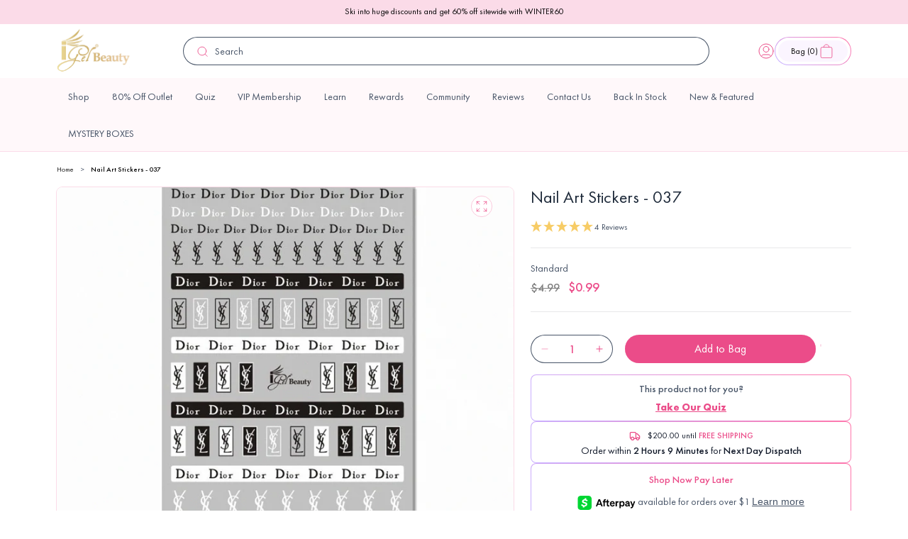

--- FILE ---
content_type: text/html; charset=utf-8
request_url: https://www.igelbeauty.com/products/nail-art-stickers-037
body_size: 68138
content:

<!doctype html>
<html class="no-js" lang="en">
  <head>
    <meta charset="utf-8">
    <meta http-equiv="X-UA-Compatible" content="IE=edge">
    <meta name="viewport" content="width=device-width,initial-scale=1">
    <meta name="theme-color" content="">
    <link rel="canonical" href="https://www.igelbeauty.com/products/nail-art-stickers-037">
    <link rel="preconnect" href="https://cdn.shopify.com" crossorigin><link rel="icon" type="image/png" href="//www.igelbeauty.com/cdn/shop/files/igelfavi.png?crop=center&height=32&v=1686665324&width=32"><link rel="preconnect" href="https://fonts.shopifycdn.com" crossorigin><title>
      Nail Art Stickers - 037
 &ndash; iGel Beauty</title>

    <script type="text/javascript">
      (function (c, l, a, r, i, t, y) {
        c[a] =
          c[a] ||
          function () {
            (c[a].q = c[a].q || []).push(arguments);
          };
        t = l.createElement(r);
        t.async = 1;
        t.src = 'https://www.clarity.ms/tag/' + i;
        y = l.getElementsByTagName(r)[0];
        y.parentNode.insertBefore(t, y);
      })(window, document, 'clarity', 'script', '4286udjumv');
    </script>

    <!-- begin Convert Experiences code -->
    <script type="text/javascript" src="//cdn-4.convertexperiments.com/v1/js/10042564-10045607.js"></script>
    <!-- end Convert Experiences code -->

    

    

<meta property="og:site_name" content="iGel Beauty">
<meta property="og:url" content="https://www.igelbeauty.com/products/nail-art-stickers-037">
<meta property="og:title" content="Nail Art Stickers - 037">
<meta property="og:type" content="product">
<meta property="og:description" content="One Stop Shop For All Nail Products! 3-in-1 Matching Dip &amp; Acrylic Powder, Gel Polish, &amp; Nail Lacquer. Nail Art Accessories, Builder Gel, Sculpture Gel, UV/LED Lamps, Wireless Efile. Shop iGel Beauty Now. Excellent Customer Service. Fast Shipping. High Quality Cruelty Free Products, SHOP Exclusive Affordable Pricing!
"><meta property="og:image" content="http://www.igelbeauty.com/cdn/shop/products/06-04-2022-NailArtStickers037A1.png?v=1654560956">
  <meta property="og:image:secure_url" content="https://www.igelbeauty.com/cdn/shop/products/06-04-2022-NailArtStickers037A1.png?v=1654560956">
  <meta property="og:image:width" content="1200">
  <meta property="og:image:height" content="1200"><meta property="og:price:amount" content="0.99">
  <meta property="og:price:currency" content="USD"><meta name="twitter:site" content="@igelbeauty/"><meta name="twitter:card" content="summary_large_image">
<meta name="twitter:title" content="Nail Art Stickers - 037">
<meta name="twitter:description" content="One Stop Shop For All Nail Products! 3-in-1 Matching Dip &amp; Acrylic Powder, Gel Polish, &amp; Nail Lacquer. Nail Art Accessories, Builder Gel, Sculpture Gel, UV/LED Lamps, Wireless Efile. Shop iGel Beauty Now. Excellent Customer Service. Fast Shipping. High Quality Cruelty Free Products, SHOP Exclusive Affordable Pricing!
">


    

    
      <script>window.performance && window.performance.mark && window.performance.mark('shopify.content_for_header.start');</script><meta name="google-site-verification" content="cynHq_cxnbc7Jqfc_2iHSJNyhudo7wZNPtZmQza6oIQ">
<meta id="shopify-digital-wallet" name="shopify-digital-wallet" content="/12821309/digital_wallets/dialog">
<meta name="shopify-checkout-api-token" content="f1243627ac864b575bec605449d20d09">
<link rel="alternate" type="application/json+oembed" href="https://www.igelbeauty.com/products/nail-art-stickers-037.oembed">
<script async="async" src="/checkouts/internal/preloads.js?locale=en-US"></script>
<link rel="preconnect" href="https://shop.app" crossorigin="anonymous">
<script async="async" src="https://shop.app/checkouts/internal/preloads.js?locale=en-US&shop_id=12821309" crossorigin="anonymous"></script>
<script id="apple-pay-shop-capabilities" type="application/json">{"shopId":12821309,"countryCode":"US","currencyCode":"USD","merchantCapabilities":["supports3DS"],"merchantId":"gid:\/\/shopify\/Shop\/12821309","merchantName":"iGel Beauty","requiredBillingContactFields":["postalAddress","email","phone"],"requiredShippingContactFields":["postalAddress","email","phone"],"shippingType":"shipping","supportedNetworks":["visa","masterCard","amex","discover","elo","jcb"],"total":{"type":"pending","label":"iGel Beauty","amount":"1.00"},"shopifyPaymentsEnabled":true,"supportsSubscriptions":true}</script>
<script id="shopify-features" type="application/json">{"accessToken":"f1243627ac864b575bec605449d20d09","betas":["rich-media-storefront-analytics"],"domain":"www.igelbeauty.com","predictiveSearch":true,"shopId":12821309,"locale":"en"}</script>
<script>var Shopify = Shopify || {};
Shopify.shop = "sky-beauty.myshopify.com";
Shopify.locale = "en";
Shopify.currency = {"active":"USD","rate":"1.0"};
Shopify.country = "US";
Shopify.theme = {"name":"igel-beauty\/dawn","id":122501202054,"schema_name":"Dawn","schema_version":"9.0.0","theme_store_id":null,"role":"main"};
Shopify.theme.handle = "null";
Shopify.theme.style = {"id":null,"handle":null};
Shopify.cdnHost = "www.igelbeauty.com/cdn";
Shopify.routes = Shopify.routes || {};
Shopify.routes.root = "/";</script>
<script type="module">!function(o){(o.Shopify=o.Shopify||{}).modules=!0}(window);</script>
<script>!function(o){function n(){var o=[];function n(){o.push(Array.prototype.slice.apply(arguments))}return n.q=o,n}var t=o.Shopify=o.Shopify||{};t.loadFeatures=n(),t.autoloadFeatures=n()}(window);</script>
<script>
  window.ShopifyPay = window.ShopifyPay || {};
  window.ShopifyPay.apiHost = "shop.app\/pay";
  window.ShopifyPay.redirectState = null;
</script>
<script id="shop-js-analytics" type="application/json">{"pageType":"product"}</script>
<script defer="defer" async type="module" src="//www.igelbeauty.com/cdn/shopifycloud/shop-js/modules/v2/client.init-shop-cart-sync_WVOgQShq.en.esm.js"></script>
<script defer="defer" async type="module" src="//www.igelbeauty.com/cdn/shopifycloud/shop-js/modules/v2/chunk.common_C_13GLB1.esm.js"></script>
<script defer="defer" async type="module" src="//www.igelbeauty.com/cdn/shopifycloud/shop-js/modules/v2/chunk.modal_CLfMGd0m.esm.js"></script>
<script type="module">
  await import("//www.igelbeauty.com/cdn/shopifycloud/shop-js/modules/v2/client.init-shop-cart-sync_WVOgQShq.en.esm.js");
await import("//www.igelbeauty.com/cdn/shopifycloud/shop-js/modules/v2/chunk.common_C_13GLB1.esm.js");
await import("//www.igelbeauty.com/cdn/shopifycloud/shop-js/modules/v2/chunk.modal_CLfMGd0m.esm.js");

  window.Shopify.SignInWithShop?.initShopCartSync?.({"fedCMEnabled":true,"windoidEnabled":true});

</script>
<script defer="defer" async type="module" src="//www.igelbeauty.com/cdn/shopifycloud/shop-js/modules/v2/client.payment-terms_BWmiNN46.en.esm.js"></script>
<script defer="defer" async type="module" src="//www.igelbeauty.com/cdn/shopifycloud/shop-js/modules/v2/chunk.common_C_13GLB1.esm.js"></script>
<script defer="defer" async type="module" src="//www.igelbeauty.com/cdn/shopifycloud/shop-js/modules/v2/chunk.modal_CLfMGd0m.esm.js"></script>
<script type="module">
  await import("//www.igelbeauty.com/cdn/shopifycloud/shop-js/modules/v2/client.payment-terms_BWmiNN46.en.esm.js");
await import("//www.igelbeauty.com/cdn/shopifycloud/shop-js/modules/v2/chunk.common_C_13GLB1.esm.js");
await import("//www.igelbeauty.com/cdn/shopifycloud/shop-js/modules/v2/chunk.modal_CLfMGd0m.esm.js");

  
</script>
<script>
  window.Shopify = window.Shopify || {};
  if (!window.Shopify.featureAssets) window.Shopify.featureAssets = {};
  window.Shopify.featureAssets['shop-js'] = {"shop-cart-sync":["modules/v2/client.shop-cart-sync_DuR37GeY.en.esm.js","modules/v2/chunk.common_C_13GLB1.esm.js","modules/v2/chunk.modal_CLfMGd0m.esm.js"],"init-fed-cm":["modules/v2/client.init-fed-cm_BucUoe6W.en.esm.js","modules/v2/chunk.common_C_13GLB1.esm.js","modules/v2/chunk.modal_CLfMGd0m.esm.js"],"shop-toast-manager":["modules/v2/client.shop-toast-manager_B0JfrpKj.en.esm.js","modules/v2/chunk.common_C_13GLB1.esm.js","modules/v2/chunk.modal_CLfMGd0m.esm.js"],"init-shop-cart-sync":["modules/v2/client.init-shop-cart-sync_WVOgQShq.en.esm.js","modules/v2/chunk.common_C_13GLB1.esm.js","modules/v2/chunk.modal_CLfMGd0m.esm.js"],"shop-button":["modules/v2/client.shop-button_B_U3bv27.en.esm.js","modules/v2/chunk.common_C_13GLB1.esm.js","modules/v2/chunk.modal_CLfMGd0m.esm.js"],"init-windoid":["modules/v2/client.init-windoid_DuP9q_di.en.esm.js","modules/v2/chunk.common_C_13GLB1.esm.js","modules/v2/chunk.modal_CLfMGd0m.esm.js"],"shop-cash-offers":["modules/v2/client.shop-cash-offers_BmULhtno.en.esm.js","modules/v2/chunk.common_C_13GLB1.esm.js","modules/v2/chunk.modal_CLfMGd0m.esm.js"],"pay-button":["modules/v2/client.pay-button_CrPSEbOK.en.esm.js","modules/v2/chunk.common_C_13GLB1.esm.js","modules/v2/chunk.modal_CLfMGd0m.esm.js"],"init-customer-accounts":["modules/v2/client.init-customer-accounts_jNk9cPYQ.en.esm.js","modules/v2/client.shop-login-button_DJ5ldayH.en.esm.js","modules/v2/chunk.common_C_13GLB1.esm.js","modules/v2/chunk.modal_CLfMGd0m.esm.js"],"avatar":["modules/v2/client.avatar_BTnouDA3.en.esm.js"],"checkout-modal":["modules/v2/client.checkout-modal_pBPyh9w8.en.esm.js","modules/v2/chunk.common_C_13GLB1.esm.js","modules/v2/chunk.modal_CLfMGd0m.esm.js"],"init-shop-for-new-customer-accounts":["modules/v2/client.init-shop-for-new-customer-accounts_BUoCy7a5.en.esm.js","modules/v2/client.shop-login-button_DJ5ldayH.en.esm.js","modules/v2/chunk.common_C_13GLB1.esm.js","modules/v2/chunk.modal_CLfMGd0m.esm.js"],"init-customer-accounts-sign-up":["modules/v2/client.init-customer-accounts-sign-up_CnczCz9H.en.esm.js","modules/v2/client.shop-login-button_DJ5ldayH.en.esm.js","modules/v2/chunk.common_C_13GLB1.esm.js","modules/v2/chunk.modal_CLfMGd0m.esm.js"],"init-shop-email-lookup-coordinator":["modules/v2/client.init-shop-email-lookup-coordinator_CzjY5t9o.en.esm.js","modules/v2/chunk.common_C_13GLB1.esm.js","modules/v2/chunk.modal_CLfMGd0m.esm.js"],"shop-follow-button":["modules/v2/client.shop-follow-button_CsYC63q7.en.esm.js","modules/v2/chunk.common_C_13GLB1.esm.js","modules/v2/chunk.modal_CLfMGd0m.esm.js"],"shop-login-button":["modules/v2/client.shop-login-button_DJ5ldayH.en.esm.js","modules/v2/chunk.common_C_13GLB1.esm.js","modules/v2/chunk.modal_CLfMGd0m.esm.js"],"shop-login":["modules/v2/client.shop-login_B9ccPdmx.en.esm.js","modules/v2/chunk.common_C_13GLB1.esm.js","modules/v2/chunk.modal_CLfMGd0m.esm.js"],"lead-capture":["modules/v2/client.lead-capture_D0K_KgYb.en.esm.js","modules/v2/chunk.common_C_13GLB1.esm.js","modules/v2/chunk.modal_CLfMGd0m.esm.js"],"payment-terms":["modules/v2/client.payment-terms_BWmiNN46.en.esm.js","modules/v2/chunk.common_C_13GLB1.esm.js","modules/v2/chunk.modal_CLfMGd0m.esm.js"]};
</script>
<script>(function() {
  var isLoaded = false;
  function asyncLoad() {
    if (isLoaded) return;
    isLoaded = true;
    var urls = ["\/\/swymv3free-01.azureedge.net\/code\/swym-shopify.js?shop=sky-beauty.myshopify.com","\/\/swymv3free-01.azureedge.net\/code\/swym-shopify.js?shop=sky-beauty.myshopify.com","\/\/swymv3free-01.azureedge.net\/code\/swym_fb_pixel.js?shop=sky-beauty.myshopify.com","\/\/swymv3free-01.azureedge.net\/code\/swym_isa_fb_pixel.js?shop=sky-beauty.myshopify.com","https:\/\/cdn.reamaze.com\/assets\/reamaze-loader.js?shop=sky-beauty.myshopify.com","https:\/\/cdn.reamaze.com\/assets\/reamaze-loader.js?shop=sky-beauty.myshopify.com","\/\/swymv3free-01.azureedge.net\/code\/swym-shopify.js?shop=sky-beauty.myshopify.com","\/\/swymv3free-01.azureedge.net\/code\/swym-shopify.js?shop=sky-beauty.myshopify.com","https:\/\/doui4jqs03un3.cloudfront.net\/checkout.js.gz?shop=sky-beauty.myshopify.com","https:\/\/assets.tapcart.com\/__tc-ck-loader\/index.js?appId=7gkRscirJB\u0026environment=production\u0026shop=sky-beauty.myshopify.com","https:\/\/cdn.hextom.com\/js\/eventpromotionbar.js?shop=sky-beauty.myshopify.com","https:\/\/cdn.rebuyengine.com\/onsite\/js\/rebuy.js?shop=sky-beauty.myshopify.com","\/\/cdn.shopify.com\/proxy\/81ecfcc10e996e5af860f87102f73da8ddbaea9b501ddf23549498fecf19976f\/cdn.bogos.io\/script_tag\/secomapp.scripttag.js?shop=sky-beauty.myshopify.com\u0026sp-cache-control=cHVibGljLCBtYXgtYWdlPTkwMA","https:\/\/app.octaneai.com\/c9zy2ojqm9h4ejqn\/shopify.js?x=FAAbe8b8w1NXX3Rt\u0026shop=sky-beauty.myshopify.com"];
    for (var i = 0; i < urls.length; i++) {
      var s = document.createElement('script');
      s.type = 'text/javascript';
      s.async = true;
      s.src = urls[i];
      var x = document.getElementsByTagName('script')[0];
      x.parentNode.insertBefore(s, x);
    }
  };
  if(window.attachEvent) {
    window.attachEvent('onload', asyncLoad);
  } else {
    window.addEventListener('load', asyncLoad, false);
  }
})();</script>
<script id="__st">var __st={"a":12821309,"offset":-18000,"reqid":"f9ab0c7c-1799-474d-acef-71bea6786e45-1769604692","pageurl":"www.igelbeauty.com\/products\/nail-art-stickers-037","u":"863c2ea3be48","p":"product","rtyp":"product","rid":5168207200390};</script>
<script>window.ShopifyPaypalV4VisibilityTracking = true;</script>
<script id="captcha-bootstrap">!function(){'use strict';const t='contact',e='account',n='new_comment',o=[[t,t],['blogs',n],['comments',n],[t,'customer']],c=[[e,'customer_login'],[e,'guest_login'],[e,'recover_customer_password'],[e,'create_customer']],r=t=>t.map((([t,e])=>`form[action*='/${t}']:not([data-nocaptcha='true']) input[name='form_type'][value='${e}']`)).join(','),a=t=>()=>t?[...document.querySelectorAll(t)].map((t=>t.form)):[];function s(){const t=[...o],e=r(t);return a(e)}const i='password',u='form_key',d=['recaptcha-v3-token','g-recaptcha-response','h-captcha-response',i],f=()=>{try{return window.sessionStorage}catch{return}},m='__shopify_v',_=t=>t.elements[u];function p(t,e,n=!1){try{const o=window.sessionStorage,c=JSON.parse(o.getItem(e)),{data:r}=function(t){const{data:e,action:n}=t;return t[m]||n?{data:e,action:n}:{data:t,action:n}}(c);for(const[e,n]of Object.entries(r))t.elements[e]&&(t.elements[e].value=n);n&&o.removeItem(e)}catch(o){console.error('form repopulation failed',{error:o})}}const l='form_type',E='cptcha';function T(t){t.dataset[E]=!0}const w=window,h=w.document,L='Shopify',v='ce_forms',y='captcha';let A=!1;((t,e)=>{const n=(g='f06e6c50-85a8-45c8-87d0-21a2b65856fe',I='https://cdn.shopify.com/shopifycloud/storefront-forms-hcaptcha/ce_storefront_forms_captcha_hcaptcha.v1.5.2.iife.js',D={infoText:'Protected by hCaptcha',privacyText:'Privacy',termsText:'Terms'},(t,e,n)=>{const o=w[L][v],c=o.bindForm;if(c)return c(t,g,e,D).then(n);var r;o.q.push([[t,g,e,D],n]),r=I,A||(h.body.append(Object.assign(h.createElement('script'),{id:'captcha-provider',async:!0,src:r})),A=!0)});var g,I,D;w[L]=w[L]||{},w[L][v]=w[L][v]||{},w[L][v].q=[],w[L][y]=w[L][y]||{},w[L][y].protect=function(t,e){n(t,void 0,e),T(t)},Object.freeze(w[L][y]),function(t,e,n,w,h,L){const[v,y,A,g]=function(t,e,n){const i=e?o:[],u=t?c:[],d=[...i,...u],f=r(d),m=r(i),_=r(d.filter((([t,e])=>n.includes(e))));return[a(f),a(m),a(_),s()]}(w,h,L),I=t=>{const e=t.target;return e instanceof HTMLFormElement?e:e&&e.form},D=t=>v().includes(t);t.addEventListener('submit',(t=>{const e=I(t);if(!e)return;const n=D(e)&&!e.dataset.hcaptchaBound&&!e.dataset.recaptchaBound,o=_(e),c=g().includes(e)&&(!o||!o.value);(n||c)&&t.preventDefault(),c&&!n&&(function(t){try{if(!f())return;!function(t){const e=f();if(!e)return;const n=_(t);if(!n)return;const o=n.value;o&&e.removeItem(o)}(t);const e=Array.from(Array(32),(()=>Math.random().toString(36)[2])).join('');!function(t,e){_(t)||t.append(Object.assign(document.createElement('input'),{type:'hidden',name:u})),t.elements[u].value=e}(t,e),function(t,e){const n=f();if(!n)return;const o=[...t.querySelectorAll(`input[type='${i}']`)].map((({name:t})=>t)),c=[...d,...o],r={};for(const[a,s]of new FormData(t).entries())c.includes(a)||(r[a]=s);n.setItem(e,JSON.stringify({[m]:1,action:t.action,data:r}))}(t,e)}catch(e){console.error('failed to persist form',e)}}(e),e.submit())}));const S=(t,e)=>{t&&!t.dataset[E]&&(n(t,e.some((e=>e===t))),T(t))};for(const o of['focusin','change'])t.addEventListener(o,(t=>{const e=I(t);D(e)&&S(e,y())}));const B=e.get('form_key'),M=e.get(l),P=B&&M;t.addEventListener('DOMContentLoaded',(()=>{const t=y();if(P)for(const e of t)e.elements[l].value===M&&p(e,B);[...new Set([...A(),...v().filter((t=>'true'===t.dataset.shopifyCaptcha))])].forEach((e=>S(e,t)))}))}(h,new URLSearchParams(w.location.search),n,t,e,['guest_login'])})(!0,!0)}();</script>
<script integrity="sha256-4kQ18oKyAcykRKYeNunJcIwy7WH5gtpwJnB7kiuLZ1E=" data-source-attribution="shopify.loadfeatures" defer="defer" src="//www.igelbeauty.com/cdn/shopifycloud/storefront/assets/storefront/load_feature-a0a9edcb.js" crossorigin="anonymous"></script>
<script crossorigin="anonymous" defer="defer" src="//www.igelbeauty.com/cdn/shopifycloud/storefront/assets/shopify_pay/storefront-65b4c6d7.js?v=20250812"></script>
<script data-source-attribution="shopify.dynamic_checkout.dynamic.init">var Shopify=Shopify||{};Shopify.PaymentButton=Shopify.PaymentButton||{isStorefrontPortableWallets:!0,init:function(){window.Shopify.PaymentButton.init=function(){};var t=document.createElement("script");t.src="https://www.igelbeauty.com/cdn/shopifycloud/portable-wallets/latest/portable-wallets.en.js",t.type="module",document.head.appendChild(t)}};
</script>
<script data-source-attribution="shopify.dynamic_checkout.buyer_consent">
  function portableWalletsHideBuyerConsent(e){var t=document.getElementById("shopify-buyer-consent"),n=document.getElementById("shopify-subscription-policy-button");t&&n&&(t.classList.add("hidden"),t.setAttribute("aria-hidden","true"),n.removeEventListener("click",e))}function portableWalletsShowBuyerConsent(e){var t=document.getElementById("shopify-buyer-consent"),n=document.getElementById("shopify-subscription-policy-button");t&&n&&(t.classList.remove("hidden"),t.removeAttribute("aria-hidden"),n.addEventListener("click",e))}window.Shopify?.PaymentButton&&(window.Shopify.PaymentButton.hideBuyerConsent=portableWalletsHideBuyerConsent,window.Shopify.PaymentButton.showBuyerConsent=portableWalletsShowBuyerConsent);
</script>
<script data-source-attribution="shopify.dynamic_checkout.cart.bootstrap">document.addEventListener("DOMContentLoaded",(function(){function t(){return document.querySelector("shopify-accelerated-checkout-cart, shopify-accelerated-checkout")}if(t())Shopify.PaymentButton.init();else{new MutationObserver((function(e,n){t()&&(Shopify.PaymentButton.init(),n.disconnect())})).observe(document.body,{childList:!0,subtree:!0})}}));
</script>
<link id="shopify-accelerated-checkout-styles" rel="stylesheet" media="screen" href="https://www.igelbeauty.com/cdn/shopifycloud/portable-wallets/latest/accelerated-checkout-backwards-compat.css" crossorigin="anonymous">
<style id="shopify-accelerated-checkout-cart">
        #shopify-buyer-consent {
  margin-top: 1em;
  display: inline-block;
  width: 100%;
}

#shopify-buyer-consent.hidden {
  display: none;
}

#shopify-subscription-policy-button {
  background: none;
  border: none;
  padding: 0;
  text-decoration: underline;
  font-size: inherit;
  cursor: pointer;
}

#shopify-subscription-policy-button::before {
  box-shadow: none;
}

      </style>
<script id="sections-script" data-sections="header" defer="defer" src="//www.igelbeauty.com/cdn/shop/t/42/compiled_assets/scripts.js?v=33498"></script>
<script>window.performance && window.performance.mark && window.performance.mark('shopify.content_for_header.end');</script>
    

    <script src="//www.igelbeauty.com/cdn/shop/t/42/assets/constants.js?v=95358004781563950421681477395" defer="defer"></script>
    <script src="//www.igelbeauty.com/cdn/shop/t/42/assets/pubsub.js?v=2921868252632587581681477387" defer="defer"></script>
    <script src="//www.igelbeauty.com/cdn/shop/t/42/assets/global.js?v=9006578697321066491714476046" defer="defer"></script>

    

    
  


    <link rel="preconnect" href="https://fonts.googleapis.com">
    <link rel="preconnect" href="https://fonts.gstatic.com" crossorigin>

    <style data-shopify>
      @font-face {
        font-family: 'Futura PT';
        font-style: normal;
        font-weight: normal;
        src: url('//www.igelbeauty.com/cdn/shop/t/42/assets/FuturaCyrillicBook.woff?v=13684699238945931371681911275') format('woff');
      }

      @font-face {
        font-family: 'Futura PT';
        font-style: normal;
        font-weight: 300;
        src: url('//www.igelbeauty.com/cdn/shop/t/42/assets/FuturaCyrillicLight.woff?v=75778530442949033821681911277') format('woff');
      }

      @font-face {
        font-family: 'Futura PT';
        font-style: normal;
        font-weight: 500;
        src: url('//www.igelbeauty.com/cdn/shop/t/42/assets/FuturaCyrillicMedium.woff?v=44814321416932222811681911278') format('woff');
      }

      @font-face {
        font-family: 'Futura PT';
        font-style: normal;
        font-weight: 600;
        src: url('//www.igelbeauty.com/cdn/shop/t/42/assets/FuturaCyrillicDemi.woff?v=28583598628744414441681911276') format('woff');
      }

      @font-face {
        font-family: 'Futura PT';
        font-style: normal;
        font-weight: 700;
        src: url('//www.igelbeauty.com/cdn/shop/t/42/assets/FuturaCyrillicBold.woff?v=49433025428006036401681911275') format('woff');
      }

      @font-face {
        font-family: 'Futura PT';
        font-style: normal;
        font-weight: 800;
        src: url('//www.igelbeauty.com/cdn/shop/t/42/assets/FuturaCyrillicHeavy.woff?v=27888441753572731061681911277') format('woff');
      }

      @font-face {
        font-family: 'Futura PT';
        font-style: normal;
        font-weight: 900;
        src: url('//www.igelbeauty.com/cdn/shop/t/42/assets/FuturaCyrillicExtraBold.woff?v=156742737959826601911681911276') format('woff');
      }


                @font-face {
  font-family: Assistant;
  font-weight: 400;
  font-style: normal;
  font-display: swap;
  src: url("//www.igelbeauty.com/cdn/fonts/assistant/assistant_n4.9120912a469cad1cc292572851508ca49d12e768.woff2") format("woff2"),
       url("//www.igelbeauty.com/cdn/fonts/assistant/assistant_n4.6e9875ce64e0fefcd3f4446b7ec9036b3ddd2985.woff") format("woff");
}

                @font-face {
  font-family: Assistant;
  font-weight: 700;
  font-style: normal;
  font-display: swap;
  src: url("//www.igelbeauty.com/cdn/fonts/assistant/assistant_n7.bf44452348ec8b8efa3aa3068825305886b1c83c.woff2") format("woff2"),
       url("//www.igelbeauty.com/cdn/fonts/assistant/assistant_n7.0c887fee83f6b3bda822f1150b912c72da0f7b64.woff") format("woff");
}

                
                
                @font-face {
  font-family: Assistant;
  font-weight: 400;
  font-style: normal;
  font-display: swap;
  src: url("//www.igelbeauty.com/cdn/fonts/assistant/assistant_n4.9120912a469cad1cc292572851508ca49d12e768.woff2") format("woff2"),
       url("//www.igelbeauty.com/cdn/fonts/assistant/assistant_n4.6e9875ce64e0fefcd3f4446b7ec9036b3ddd2985.woff") format("woff");
}


                :root {
                  --font-body-family: 'Futura PT', sans-serif;
                  --font-body-style: normal;
                  --font-body-weight: 400;
                  --font-body-weight-500: 500;
                  --font-body-weight-bold: 700;

                  --font-heading-family: 'Nocturne Serif';
                  --font-heading-style: normal;
                  --font-heading-weight: 400;

                  --font-body-scale: 1;
                  --font-heading-scale: 1;

                  --messaging-font-size: 1.2rem;

                  --color-heading-text: #000;
                  --color-shadow: 18, 18, 18;
                  --color-base-background-1: 255, 255, 255;
                  --color-base-background-2: 243, 243, 243;

                  --color-base-outline-button-labels: 18, 18, 18;
                  --color-base-accent-1: 18, 18, 18;
                  --color-base-accent-2: 51, 79, 180;
                  --payment-terms-background-color: #ffffff;


                  --color-base-text: #000;
                  --color-primary-25: #FFF8FA;
                  --color-primary-50: #FBDBE8;
                  --color-primary-100: #F8B7D0;
                  --color-primary-200: #F6A7C4;
                  --color-primary-300: #F282AC;
                  --color-primary-400: #82DEAE;
                  --color-primary-500: #EB4C89;
                  --color-primary-600: #D4447C;
                  --color-primary-700: #A63561;
                  --color-primary-800: #762646;
                  --color-primary-900: #2F0F1B;

                  --color-secondary-25: #EBF0EF;
                  --color-secondary-50: #D7E0E0;
                  --color-secondary-100: #C3D1D0;
                  --color-secondary-200: #9BB2B1;
                  --color-secondary-300: #739392;
                  --color-secondary-400: #4B7473;
                  --color-secondary-500: #73757A;
                  --color-secondary-600: #F7CC66;
                  --color-secondary-700: #5C5E64;
                  --color-secondary-800: #1C3332;
                  --color-secondary-900: #101E1E;

                  --color-grey-25: #FCFCFD;
                  --color-grey-50: #F9FAFB;
                  --color-grey-100: #F2F4F7;
                  --color-grey-200: #EAECF0;
                  --color-grey-300: #D0D5DD;
                  --color-grey-400: #98A2B3;
                  --color-grey-500: #667085;
                  --color-grey-600: #475467;
                  --color-grey-700: #344054;
                  --color-grey-800: #1D2939;
                  --color-grey-900: #101828;

                  --color-error-25: #FFFBFA;
                  --color-error-50: #FEF3F2;
                  --color-error-100: #FEE4E2;
                  --color-error-200: #FECDCA;
                  --color-error-300: #FDA29B;
                  --color-error-400: #F97066;
                  --color-error-500: #F04438;
                  --color-error-600: #D92D20;
                  --color-error-700: #B42318;
                  --color-error-800: #912018;
                  --color-error-900: #7A271A;

                  --color-warning-25: #FFFCF5;
                  --color-warning-50: #FFFAEB;
                  --color-warning-100: #FEF0C7;
                  --color-warning-200: #FEDF89;
                  --color-warning-300: #FEC84B;
                  --color-warning-400: #FDB022;
                  --color-warning-500: #F79009;
                  --color-warning-600: #DC6803;
                  --color-warning-700: #B54708;
                  --color-warning-800: #93370D;
                  --color-warning-900: #7A2E0E;

                  --color-success-25: #F6FEF9;
                  --color-success-50: #ECFDF3;
                  --color-success-100: #D1FADF;
                  --color-success-200: #A6F4C5;
                  --color-success-300: #6CE9A6;
                  --color-success-400: #32D583;
                  --color-success-500: #12B76A;
                  --color-success-600: #039855;
                  --color-success-700: #027A48;
                  --color-success-800: #05603A;
                  --color-success-900: #054F31;

                  --color-blue-light: #0BA5EC;

                  --gradient-base-background-1: #ffffff;
                  --gradient-base-background-2: #f3f3f3;
                  --gradient-base-accent-1: linear-gradient(197.03deg, rgba(254, 247, 255, 1) 48.09%, rgba(242, 236, 255, 1) 71.11%);
                  --gradient-base-accent-2: linear-gradient(40.69deg, rgba(201, 175, 255, 1) 8.28%, rgba(255, 118, 171, 1) 94.48%);
                  --gradient-base-accent-3: linear-gradient(197.03deg, rgba(254, 243, 255, 1) 48.09%, rgba(235, 225, 255, 1) 71.11%);
                  --gradient-base-accent-4: linear-gradient(190.97deg, rgba(235, 76, 137, 1), rgba(143, 97, 239, 1) 95.7%);
                  --gradient-base-accent-5: linear-gradient(180deg, rgba(255, 223, 145, 1), rgba(247, 204, 102, 1) 100%);
                  --gradient-base-accent-6: linear-gradient(188deg, #EB4C89 0%, #8F61EF 100%);





                  --media-padding: px;
                  --media-border-opacity: 0.05;
                  --media-border-width: 1px;
                  --media-radius: 0px;
                  --media-shadow-opacity: 0.0;
                  --media-shadow-horizontal-offset: 0px;
                  --media-shadow-vertical-offset: 4px;
                  --media-shadow-blur-radius: 5px;
                  --media-shadow-visible: 0;

                  --page-width-margin: 0rem;

                  --product-card-image-padding: 0.0rem;
                  --product-card-corner-radius: 2.4rem;;
                  --product-card-text-alignment: left;
                  --product-card-border-width: 0.1rem;
                  --product-card-border-opacity: 0.1;
                  --product-card-shadow-opacity: 0.0;
                  --product-card-shadow-visible: 0;
                  --product-card-shadow-horizontal-offset: 0.0rem;
                  --product-card-shadow-vertical-offset: 0.4rem;
                  --product-card-shadow-blur-radius: 0.5rem;

                  --collection-card-image-padding: 0.0rem;
                  --collection-card-corner-radius: 0.0rem;
                  --collection-card-text-alignment: left;
                  --collection-card-border-width: 0.0rem;
                  --collection-card-border-opacity: 0.1;
                  --collection-card-shadow-opacity: 0.0;
                  --collection-card-shadow-visible: 0;
                  --collection-card-shadow-horizontal-offset: 0.0rem;
                  --collection-card-shadow-vertical-offset: 0.4rem;
                  --collection-card-shadow-blur-radius: 0.5rem;

                  --blog-card-image-padding: 0.0rem;
                  --blog-card-corner-radius: 1.2rem;
                  --blog-card-text-alignment: left;
                  --blog-card-border-width: 0.0rem;
                  --blog-card-border-opacity: 0.1;
                  --blog-card-shadow-opacity: 0.0;
                  --blog-card-shadow-visible: 0;
                  --blog-card-shadow-horizontal-offset: 0.0rem;
                  --blog-card-shadow-vertical-offset: 0.4rem;
                  --blog-card-shadow-blur-radius: 0.5rem;

                  --badge-corner-radius: 4.0rem;

                  --popup-border-width: 1px;
                  --popup-border-opacity: 0.1;
                  --popup-corner-radius: 0px;
                  --popup-shadow-opacity: 0.0;
                  --popup-shadow-horizontal-offset: 0px;
                  --popup-shadow-vertical-offset: 4px;
                  --popup-shadow-blur-radius: 5px;

                  --drawer-border-width: 1px;
                  --drawer-border-opacity: 0.1;
                  --drawer-shadow-opacity: 0.0;
                  --drawer-shadow-horizontal-offset: 0px;
                  --drawer-shadow-vertical-offset: 4px;
                  --drawer-shadow-blur-radius: 5px;

                  --spacing-sections-desktop: 32px;
                  --spacing-sections-mobile: 30px;

                  --grid-desktop-vertical-spacing: 21px;
                  --grid-desktop-horizontal-spacing: 24px;
                  --grid-mobile-vertical-spacing: 12px;
                  --grid-mobile-horizontal-spacing: 24px;

                  --text-boxes-border-opacity: 0.1;
                  --text-boxes-border-width: 0px;
                  --text-boxes-radius: 2.4rem;
                  --text-boxes-shadow-opacity: 0.0;
                  --text-boxes-shadow-visible: 0;
                  --text-boxes-shadow-horizontal-offset: 0px;
                  --text-boxes-shadow-vertical-offset: 4px;
                  --text-boxes-shadow-blur-radius: 5px;

                  --buttons-radius: 50px;
                  --buttons-radius-outset: 50px;
                  --buttons-border-width: 1px;
                  --buttons-border-opacity: 1;
                  --buttons-shadow-opacity: 0.0;
                  --buttons-shadow-visible: 0;
                  --buttons-shadow-horizontal-offset: 0px;
                  --buttons-shadow-vertical-offset: 4px;
                  --buttons-shadow-blur-radius: 5px;
                  --buttons-border-offset: 0.3px;

                  --inputs-radius: 2.4rem;
                  --inputs-border-width: 1px;
                  --inputs-height: 3.4rem;
                  --inputs-border-opacity: 0.55;
                  --inputs-shadow-opacity: 0.0;
                  --inputs-shadow-horizontal-offset: 0px;
                  --inputs-margin-offset: 0px;
                  --inputs-shadow-vertical-offset: 4px;
                  --inputs-shadow-blur-radius: 5px;
                  --inputs-radius-outset: 41px;

                  --variant-pills-radius: 40px;
                  --variant-pills-border-width: 1px;
                  --variant-pills-border-opacity: 0.55;
                  --variant-pills-shadow-opacity: 0.0;
                  --variant-pills-shadow-horizontal-offset: 0px;
                  --variant-pills-shadow-vertical-offset: 4px;
                  --variant-pills-shadow-blur-radius: 5px;
                }

                *,
                *::before,
                *::after {
                  box-sizing: inherit;
                }

                html {
                  box-sizing: border-box;
                  font-size: calc(var(--font-body-scale) * 62.5%);
                  height: 100%;
                }

                body {
                  /* display: grid;
                  grid-template-rows: auto auto 1fr auto;
                  grid-template-columns: 100%; */
                  min-height: 100%;
                  margin: 0;
                  font-size: 1.4rem;
                  line-height: calc(1 + 0.5 / var(--font-body-scale));
                  font-family: var(--font-body-family);
                  font-style: var(--font-body-style);
                  font-weight: var(--font-body-weight);
                }

                @media screen and (min-width: 750px) {
                  body {
                    font-size: 1.6rem;
                  }
                }
    </style>

    <link href="//www.igelbeauty.com/cdn/shop/t/42/assets/base.css?v=87246769239643814931714476045" rel="stylesheet" type="text/css" media="all" />
    <link href="//www.igelbeauty.com/cdn/shop/t/42/assets/component-facets.css?v=130810135051939824251690897762" rel="stylesheet" type="text/css" media="all" />
    <link href="//www.igelbeauty.com/cdn/shop/t/42/assets/component-slider.css?v=143948493691864929361686664263" rel="stylesheet" type="text/css" media="all" />
    <link href="//www.igelbeauty.com/cdn/shop/t/42/assets/component-rating.css?v=143886228968229061181715071061" rel="stylesheet" type="text/css" media="all" />
    <link href="//www.igelbeauty.com/cdn/shop/t/42/assets/component-card.css?v=159384948913284792161713787345" rel="stylesheet" type="text/css" media="all" />
    <link href="//www.igelbeauty.com/cdn/shop/t/42/assets/component-price.css?v=93467626420523099021684305627" rel="stylesheet" type="text/css" media="all" />
<link rel="preload" as="font" href="//www.igelbeauty.com/cdn/fonts/assistant/assistant_n4.9120912a469cad1cc292572851508ca49d12e768.woff2" type="font/woff2" crossorigin><link rel="preload" as="font" href="//www.igelbeauty.com/cdn/fonts/assistant/assistant_n4.9120912a469cad1cc292572851508ca49d12e768.woff2" type="font/woff2" crossorigin><link
        rel="stylesheet"
        href="//www.igelbeauty.com/cdn/shop/t/42/assets/component-predictive-search.css?v=137697355184619851191715872474"
        media="print"
        onload="this.media='all'"
      ><script>
      document.documentElement.className = document.documentElement.className.replace('no-js', 'js');
      if (Shopify.designMode) {
        document.documentElement.classList.add('shopify-design-mode');
      }
    </script>
    <!-- Marker.io -->
    
      <script>
        window.markerConfig = {
          project: '6448f32ca2f668e6e014fe71',
          source: 'snippet',
        };
      </script>

      <script>
        !(function (e, r, a) {
          if (!e.__Marker) {
            e.__Marker = {};
            var t = [],
              n = { __cs: t };
            [
              'show',
              'hide',
              'isVisible',
              'capture',
              'cancelCapture',
              'unload',
              'reload',
              'isExtensionInstalled',
              'setReporter',
              'setCustomData',
              'on',
              'off',
            ].forEach(function (e) {
              n[e] = function () {
                var r = Array.prototype.slice.call(arguments);
                r.unshift(e), t.push(r);
              };
            }),
              (e.Marker = n);
            var s = r.createElement('script');
            (s.async = 1), (s.src = 'https://edge.marker.io/latest/shim.js');
            var i = r.getElementsByTagName('script')[0];
            i.parentNode.insertBefore(s, i);
          }
        })(window, document);
      </script>
    
    <script
      src="https://js.afterpay.com/afterpay-1.x.js"
      data-analytics-enabled
      async
    ></script>

    <!-- REAMAZE INTEGRATION START - DO NOT REMOVE -->
    <!-- Reamaze Config file - DO NOT REMOVE -->
<script type="text/javascript">
    var _support = _support || { 'ui': {}, 'user': {} };
    _support.account = "igelbeauty";
  </script>
  
  <!-- reamaze_embeddable_22454_s -->
<!-- Embeddable - iGel Beauty Chat / Contact Form Shoutbox -->
<script type="text/javascript">
  var _support = _support || { 'ui': {}, 'user': {} };
  _support['account'] = 'igelbeauty';
  _support['ui']['contactMode'] = 'default';
  _support['ui']['enableKb'] = 'true';
  _support['ui']['styles'] = {
    widgetColor: 'rgb(216, 176, 137)',
    gradient: true,
  };
  _support['ui']['shoutboxFacesMode'] = 'default';
  _support['ui']['shoutboxHeaderLogo'] = true;
  _support['ui']['widget'] = {
    icon: 'chat',
    displayOn: 'all',
    fontSize: 'default',
    allowBotProcessing: true,
    label: {
      text: 'Hey Beauty! Let us know if you have any questions! &#128522;',
      mode: "none",
      delay: 3,
      duration: 30,
    },
    position: {
      bottom: '18px',
      right: '65px'
    },
    mobilePosition: 'bottom-right'
  };
  _support['apps'] = {
    recentConversations: {},
    faq: {"enabled":true},
    orders: {"enabled":true}
  };
</script>
<!-- reamaze_embeddable_22454_e -->

    <!-- Reamaze SSO file - DO NOT REMOVE -->


    <!-- REAMAZE INTEGRATION END - DO NOT REMOVE -->
  <!-- BEGIN app block: shopify://apps/videowise-video-commerce/blocks/script_embed/b48d6c0c-3e3f-4791-a9ab-a5ab7ec82f4d -->
<link
  rel="preload"
  as="style"
  onload="this.onload=null;this.rel='stylesheet'"
  href="https://assets.videowise.com/style.css.gz"
  id="videowise-style-css">
<script
  defer
  src="https://assets.videowise.com/vendors.js.gz"
  id="videowise-vendors-js"></script>
<script
  defer
  src="https://assets.videowise.com/client.js.gz"
  id="videowise-client-js"></script>

<link rel="dns-prefetch" href="https://assets.videowise.com/" />

<link rel="dns-prefetch" href="https://cdn2.videowise.com/" />

<link rel="dns-prefetch" href="https://api-cdn.videowise.com/" />

<link rel="dns-prefetch" href="https://images.videowise.com/" />

<link rel="dns-prefetch" href="https://cdn.videowise.com/" />

<!-- END app block --><!-- BEGIN app block: shopify://apps/klaviyo-email-marketing-sms/blocks/klaviyo-onsite-embed/2632fe16-c075-4321-a88b-50b567f42507 -->















  <script>
    window.klaviyoReviewsProductDesignMode = false
  </script>







<!-- END app block --><link href="https://monorail-edge.shopifysvc.com" rel="dns-prefetch">
<script>(function(){if ("sendBeacon" in navigator && "performance" in window) {try {var session_token_from_headers = performance.getEntriesByType('navigation')[0].serverTiming.find(x => x.name == '_s').description;} catch {var session_token_from_headers = undefined;}var session_cookie_matches = document.cookie.match(/_shopify_s=([^;]*)/);var session_token_from_cookie = session_cookie_matches && session_cookie_matches.length === 2 ? session_cookie_matches[1] : "";var session_token = session_token_from_headers || session_token_from_cookie || "";function handle_abandonment_event(e) {var entries = performance.getEntries().filter(function(entry) {return /monorail-edge.shopifysvc.com/.test(entry.name);});if (!window.abandonment_tracked && entries.length === 0) {window.abandonment_tracked = true;var currentMs = Date.now();var navigation_start = performance.timing.navigationStart;var payload = {shop_id: 12821309,url: window.location.href,navigation_start,duration: currentMs - navigation_start,session_token,page_type: "product"};window.navigator.sendBeacon("https://monorail-edge.shopifysvc.com/v1/produce", JSON.stringify({schema_id: "online_store_buyer_site_abandonment/1.1",payload: payload,metadata: {event_created_at_ms: currentMs,event_sent_at_ms: currentMs}}));}}window.addEventListener('pagehide', handle_abandonment_event);}}());</script>
<script id="web-pixels-manager-setup">(function e(e,d,r,n,o){if(void 0===o&&(o={}),!Boolean(null===(a=null===(i=window.Shopify)||void 0===i?void 0:i.analytics)||void 0===a?void 0:a.replayQueue)){var i,a;window.Shopify=window.Shopify||{};var t=window.Shopify;t.analytics=t.analytics||{};var s=t.analytics;s.replayQueue=[],s.publish=function(e,d,r){return s.replayQueue.push([e,d,r]),!0};try{self.performance.mark("wpm:start")}catch(e){}var l=function(){var e={modern:/Edge?\/(1{2}[4-9]|1[2-9]\d|[2-9]\d{2}|\d{4,})\.\d+(\.\d+|)|Firefox\/(1{2}[4-9]|1[2-9]\d|[2-9]\d{2}|\d{4,})\.\d+(\.\d+|)|Chrom(ium|e)\/(9{2}|\d{3,})\.\d+(\.\d+|)|(Maci|X1{2}).+ Version\/(15\.\d+|(1[6-9]|[2-9]\d|\d{3,})\.\d+)([,.]\d+|)( \(\w+\)|)( Mobile\/\w+|) Safari\/|Chrome.+OPR\/(9{2}|\d{3,})\.\d+\.\d+|(CPU[ +]OS|iPhone[ +]OS|CPU[ +]iPhone|CPU IPhone OS|CPU iPad OS)[ +]+(15[._]\d+|(1[6-9]|[2-9]\d|\d{3,})[._]\d+)([._]\d+|)|Android:?[ /-](13[3-9]|1[4-9]\d|[2-9]\d{2}|\d{4,})(\.\d+|)(\.\d+|)|Android.+Firefox\/(13[5-9]|1[4-9]\d|[2-9]\d{2}|\d{4,})\.\d+(\.\d+|)|Android.+Chrom(ium|e)\/(13[3-9]|1[4-9]\d|[2-9]\d{2}|\d{4,})\.\d+(\.\d+|)|SamsungBrowser\/([2-9]\d|\d{3,})\.\d+/,legacy:/Edge?\/(1[6-9]|[2-9]\d|\d{3,})\.\d+(\.\d+|)|Firefox\/(5[4-9]|[6-9]\d|\d{3,})\.\d+(\.\d+|)|Chrom(ium|e)\/(5[1-9]|[6-9]\d|\d{3,})\.\d+(\.\d+|)([\d.]+$|.*Safari\/(?![\d.]+ Edge\/[\d.]+$))|(Maci|X1{2}).+ Version\/(10\.\d+|(1[1-9]|[2-9]\d|\d{3,})\.\d+)([,.]\d+|)( \(\w+\)|)( Mobile\/\w+|) Safari\/|Chrome.+OPR\/(3[89]|[4-9]\d|\d{3,})\.\d+\.\d+|(CPU[ +]OS|iPhone[ +]OS|CPU[ +]iPhone|CPU IPhone OS|CPU iPad OS)[ +]+(10[._]\d+|(1[1-9]|[2-9]\d|\d{3,})[._]\d+)([._]\d+|)|Android:?[ /-](13[3-9]|1[4-9]\d|[2-9]\d{2}|\d{4,})(\.\d+|)(\.\d+|)|Mobile Safari.+OPR\/([89]\d|\d{3,})\.\d+\.\d+|Android.+Firefox\/(13[5-9]|1[4-9]\d|[2-9]\d{2}|\d{4,})\.\d+(\.\d+|)|Android.+Chrom(ium|e)\/(13[3-9]|1[4-9]\d|[2-9]\d{2}|\d{4,})\.\d+(\.\d+|)|Android.+(UC? ?Browser|UCWEB|U3)[ /]?(15\.([5-9]|\d{2,})|(1[6-9]|[2-9]\d|\d{3,})\.\d+)\.\d+|SamsungBrowser\/(5\.\d+|([6-9]|\d{2,})\.\d+)|Android.+MQ{2}Browser\/(14(\.(9|\d{2,})|)|(1[5-9]|[2-9]\d|\d{3,})(\.\d+|))(\.\d+|)|K[Aa][Ii]OS\/(3\.\d+|([4-9]|\d{2,})\.\d+)(\.\d+|)/},d=e.modern,r=e.legacy,n=navigator.userAgent;return n.match(d)?"modern":n.match(r)?"legacy":"unknown"}(),u="modern"===l?"modern":"legacy",c=(null!=n?n:{modern:"",legacy:""})[u],f=function(e){return[e.baseUrl,"/wpm","/b",e.hashVersion,"modern"===e.buildTarget?"m":"l",".js"].join("")}({baseUrl:d,hashVersion:r,buildTarget:u}),m=function(e){var d=e.version,r=e.bundleTarget,n=e.surface,o=e.pageUrl,i=e.monorailEndpoint;return{emit:function(e){var a=e.status,t=e.errorMsg,s=(new Date).getTime(),l=JSON.stringify({metadata:{event_sent_at_ms:s},events:[{schema_id:"web_pixels_manager_load/3.1",payload:{version:d,bundle_target:r,page_url:o,status:a,surface:n,error_msg:t},metadata:{event_created_at_ms:s}}]});if(!i)return console&&console.warn&&console.warn("[Web Pixels Manager] No Monorail endpoint provided, skipping logging."),!1;try{return self.navigator.sendBeacon.bind(self.navigator)(i,l)}catch(e){}var u=new XMLHttpRequest;try{return u.open("POST",i,!0),u.setRequestHeader("Content-Type","text/plain"),u.send(l),!0}catch(e){return console&&console.warn&&console.warn("[Web Pixels Manager] Got an unhandled error while logging to Monorail."),!1}}}}({version:r,bundleTarget:l,surface:e.surface,pageUrl:self.location.href,monorailEndpoint:e.monorailEndpoint});try{o.browserTarget=l,function(e){var d=e.src,r=e.async,n=void 0===r||r,o=e.onload,i=e.onerror,a=e.sri,t=e.scriptDataAttributes,s=void 0===t?{}:t,l=document.createElement("script"),u=document.querySelector("head"),c=document.querySelector("body");if(l.async=n,l.src=d,a&&(l.integrity=a,l.crossOrigin="anonymous"),s)for(var f in s)if(Object.prototype.hasOwnProperty.call(s,f))try{l.dataset[f]=s[f]}catch(e){}if(o&&l.addEventListener("load",o),i&&l.addEventListener("error",i),u)u.appendChild(l);else{if(!c)throw new Error("Did not find a head or body element to append the script");c.appendChild(l)}}({src:f,async:!0,onload:function(){if(!function(){var e,d;return Boolean(null===(d=null===(e=window.Shopify)||void 0===e?void 0:e.analytics)||void 0===d?void 0:d.initialized)}()){var d=window.webPixelsManager.init(e)||void 0;if(d){var r=window.Shopify.analytics;r.replayQueue.forEach((function(e){var r=e[0],n=e[1],o=e[2];d.publishCustomEvent(r,n,o)})),r.replayQueue=[],r.publish=d.publishCustomEvent,r.visitor=d.visitor,r.initialized=!0}}},onerror:function(){return m.emit({status:"failed",errorMsg:"".concat(f," has failed to load")})},sri:function(e){var d=/^sha384-[A-Za-z0-9+/=]+$/;return"string"==typeof e&&d.test(e)}(c)?c:"",scriptDataAttributes:o}),m.emit({status:"loading"})}catch(e){m.emit({status:"failed",errorMsg:(null==e?void 0:e.message)||"Unknown error"})}}})({shopId: 12821309,storefrontBaseUrl: "https://www.igelbeauty.com",extensionsBaseUrl: "https://extensions.shopifycdn.com/cdn/shopifycloud/web-pixels-manager",monorailEndpoint: "https://monorail-edge.shopifysvc.com/unstable/produce_batch",surface: "storefront-renderer",enabledBetaFlags: ["2dca8a86"],webPixelsConfigList: [{"id":"1382482054","configuration":"{\"accountID\":\"V3JgfY\",\"webPixelConfig\":\"eyJlbmFibGVBZGRlZFRvQ2FydEV2ZW50cyI6IHRydWV9\"}","eventPayloadVersion":"v1","runtimeContext":"STRICT","scriptVersion":"524f6c1ee37bacdca7657a665bdca589","type":"APP","apiClientId":123074,"privacyPurposes":["ANALYTICS","MARKETING"],"dataSharingAdjustments":{"protectedCustomerApprovalScopes":["read_customer_address","read_customer_email","read_customer_name","read_customer_personal_data","read_customer_phone"]}},{"id":"941064326","configuration":"{\"shop\":\"sky-beauty.myshopify.com\",\"collect_url\":\"https:\\\/\\\/collect.bogos.io\\\/collect\"}","eventPayloadVersion":"v1","runtimeContext":"STRICT","scriptVersion":"27aaba9b0270b21ff3511bb6f0b97902","type":"APP","apiClientId":177733,"privacyPurposes":["ANALYTICS","MARKETING","SALE_OF_DATA"],"dataSharingAdjustments":{"protectedCustomerApprovalScopes":["read_customer_address","read_customer_email","read_customer_name","read_customer_personal_data","read_customer_phone"]}},{"id":"338493574","configuration":"{\"config\":\"{\\\"pixel_id\\\":\\\"G-XYYPW4RDES\\\",\\\"target_country\\\":\\\"US\\\",\\\"gtag_events\\\":[{\\\"type\\\":\\\"search\\\",\\\"action_label\\\":[\\\"G-XYYPW4RDES\\\",\\\"AW-450400856\\\/ZCXrCOmA0O8BENik4tYB\\\"]},{\\\"type\\\":\\\"begin_checkout\\\",\\\"action_label\\\":[\\\"G-XYYPW4RDES\\\",\\\"AW-450400856\\\/yrmxCOaA0O8BENik4tYB\\\"]},{\\\"type\\\":\\\"view_item\\\",\\\"action_label\\\":[\\\"G-XYYPW4RDES\\\",\\\"AW-450400856\\\/qX9YCOCA0O8BENik4tYB\\\",\\\"MC-4M8VS44EC8\\\"]},{\\\"type\\\":\\\"purchase\\\",\\\"action_label\\\":[\\\"G-XYYPW4RDES\\\",\\\"AW-450400856\\\/nH3_CN2A0O8BENik4tYB\\\",\\\"MC-4M8VS44EC8\\\"]},{\\\"type\\\":\\\"page_view\\\",\\\"action_label\\\":[\\\"G-XYYPW4RDES\\\",\\\"AW-450400856\\\/cEmpCNqA0O8BENik4tYB\\\",\\\"MC-4M8VS44EC8\\\"]},{\\\"type\\\":\\\"add_payment_info\\\",\\\"action_label\\\":[\\\"G-XYYPW4RDES\\\",\\\"AW-450400856\\\/sLkRCOyA0O8BENik4tYB\\\"]},{\\\"type\\\":\\\"add_to_cart\\\",\\\"action_label\\\":[\\\"G-XYYPW4RDES\\\",\\\"AW-450400856\\\/PNNpCOOA0O8BENik4tYB\\\"]}],\\\"enable_monitoring_mode\\\":false}\"}","eventPayloadVersion":"v1","runtimeContext":"OPEN","scriptVersion":"b2a88bafab3e21179ed38636efcd8a93","type":"APP","apiClientId":1780363,"privacyPurposes":[],"dataSharingAdjustments":{"protectedCustomerApprovalScopes":["read_customer_address","read_customer_email","read_customer_name","read_customer_personal_data","read_customer_phone"]}},{"id":"286032006","configuration":"{\"pixelCode\":\"BUJ0RC5HJU28KDNRB840\"}","eventPayloadVersion":"v1","runtimeContext":"STRICT","scriptVersion":"22e92c2ad45662f435e4801458fb78cc","type":"APP","apiClientId":4383523,"privacyPurposes":["ANALYTICS","MARKETING","SALE_OF_DATA"],"dataSharingAdjustments":{"protectedCustomerApprovalScopes":["read_customer_address","read_customer_email","read_customer_name","read_customer_personal_data","read_customer_phone"]}},{"id":"147030150","configuration":"{\"pixel_id\":\"1944983409052150\",\"pixel_type\":\"facebook_pixel\",\"metaapp_system_user_token\":\"-\"}","eventPayloadVersion":"v1","runtimeContext":"OPEN","scriptVersion":"ca16bc87fe92b6042fbaa3acc2fbdaa6","type":"APP","apiClientId":2329312,"privacyPurposes":["ANALYTICS","MARKETING","SALE_OF_DATA"],"dataSharingAdjustments":{"protectedCustomerApprovalScopes":["read_customer_address","read_customer_email","read_customer_name","read_customer_personal_data","read_customer_phone"]}},{"id":"82215046","configuration":"{\"octaneDomain\":\"https:\\\/\\\/app.octaneai.com\",\"botID\":\"c9zy2ojqm9h4ejqn\"}","eventPayloadVersion":"v1","runtimeContext":"STRICT","scriptVersion":"e4b34ed53448747c157a15b20d40f108","type":"APP","apiClientId":2012438,"privacyPurposes":["ANALYTICS","MARKETING","SALE_OF_DATA"],"dataSharingAdjustments":{"protectedCustomerApprovalScopes":["read_customer_personal_data"]}},{"id":"9371782","configuration":"{\"myshopifyDomain\":\"sky-beauty.myshopify.com\"}","eventPayloadVersion":"v1","runtimeContext":"STRICT","scriptVersion":"23b97d18e2aa74363140dc29c9284e87","type":"APP","apiClientId":2775569,"privacyPurposes":["ANALYTICS","MARKETING","SALE_OF_DATA"],"dataSharingAdjustments":{"protectedCustomerApprovalScopes":["read_customer_address","read_customer_email","read_customer_name","read_customer_phone","read_customer_personal_data"]}},{"id":"shopify-app-pixel","configuration":"{}","eventPayloadVersion":"v1","runtimeContext":"STRICT","scriptVersion":"0450","apiClientId":"shopify-pixel","type":"APP","privacyPurposes":["ANALYTICS","MARKETING"]},{"id":"shopify-custom-pixel","eventPayloadVersion":"v1","runtimeContext":"LAX","scriptVersion":"0450","apiClientId":"shopify-pixel","type":"CUSTOM","privacyPurposes":["ANALYTICS","MARKETING"]}],isMerchantRequest: false,initData: {"shop":{"name":"iGel Beauty","paymentSettings":{"currencyCode":"USD"},"myshopifyDomain":"sky-beauty.myshopify.com","countryCode":"US","storefrontUrl":"https:\/\/www.igelbeauty.com"},"customer":null,"cart":null,"checkout":null,"productVariants":[{"price":{"amount":0.99,"currencyCode":"USD"},"product":{"title":"Nail Art Stickers - 037","vendor":"70 OFF","id":"5168207200390","untranslatedTitle":"Nail Art Stickers - 037","url":"\/products\/nail-art-stickers-037","type":"Nail Art Stickers"},"id":"34824398438534","image":{"src":"\/\/www.igelbeauty.com\/cdn\/shop\/products\/06-04-2022-NailArtStickers037A1.png?v=1654560956"},"sku":"STCKR-037","title":"Default Title","untranslatedTitle":"Default Title"}],"purchasingCompany":null},},"https://www.igelbeauty.com/cdn","fcfee988w5aeb613cpc8e4bc33m6693e112",{"modern":"","legacy":""},{"shopId":"12821309","storefrontBaseUrl":"https:\/\/www.igelbeauty.com","extensionBaseUrl":"https:\/\/extensions.shopifycdn.com\/cdn\/shopifycloud\/web-pixels-manager","surface":"storefront-renderer","enabledBetaFlags":"[\"2dca8a86\"]","isMerchantRequest":"false","hashVersion":"fcfee988w5aeb613cpc8e4bc33m6693e112","publish":"custom","events":"[[\"page_viewed\",{}],[\"product_viewed\",{\"productVariant\":{\"price\":{\"amount\":0.99,\"currencyCode\":\"USD\"},\"product\":{\"title\":\"Nail Art Stickers - 037\",\"vendor\":\"70 OFF\",\"id\":\"5168207200390\",\"untranslatedTitle\":\"Nail Art Stickers - 037\",\"url\":\"\/products\/nail-art-stickers-037\",\"type\":\"Nail Art Stickers\"},\"id\":\"34824398438534\",\"image\":{\"src\":\"\/\/www.igelbeauty.com\/cdn\/shop\/products\/06-04-2022-NailArtStickers037A1.png?v=1654560956\"},\"sku\":\"STCKR-037\",\"title\":\"Default Title\",\"untranslatedTitle\":\"Default Title\"}}]]"});</script><script>
  window.ShopifyAnalytics = window.ShopifyAnalytics || {};
  window.ShopifyAnalytics.meta = window.ShopifyAnalytics.meta || {};
  window.ShopifyAnalytics.meta.currency = 'USD';
  var meta = {"product":{"id":5168207200390,"gid":"gid:\/\/shopify\/Product\/5168207200390","vendor":"70 OFF","type":"Nail Art Stickers","handle":"nail-art-stickers-037","variants":[{"id":34824398438534,"price":99,"name":"Nail Art Stickers - 037","public_title":null,"sku":"STCKR-037"}],"remote":false},"page":{"pageType":"product","resourceType":"product","resourceId":5168207200390,"requestId":"f9ab0c7c-1799-474d-acef-71bea6786e45-1769604692"}};
  for (var attr in meta) {
    window.ShopifyAnalytics.meta[attr] = meta[attr];
  }
</script>
<script class="analytics">
  (function () {
    var customDocumentWrite = function(content) {
      var jquery = null;

      if (window.jQuery) {
        jquery = window.jQuery;
      } else if (window.Checkout && window.Checkout.$) {
        jquery = window.Checkout.$;
      }

      if (jquery) {
        jquery('body').append(content);
      }
    };

    var hasLoggedConversion = function(token) {
      if (token) {
        return document.cookie.indexOf('loggedConversion=' + token) !== -1;
      }
      return false;
    }

    var setCookieIfConversion = function(token) {
      if (token) {
        var twoMonthsFromNow = new Date(Date.now());
        twoMonthsFromNow.setMonth(twoMonthsFromNow.getMonth() + 2);

        document.cookie = 'loggedConversion=' + token + '; expires=' + twoMonthsFromNow;
      }
    }

    var trekkie = window.ShopifyAnalytics.lib = window.trekkie = window.trekkie || [];
    if (trekkie.integrations) {
      return;
    }
    trekkie.methods = [
      'identify',
      'page',
      'ready',
      'track',
      'trackForm',
      'trackLink'
    ];
    trekkie.factory = function(method) {
      return function() {
        var args = Array.prototype.slice.call(arguments);
        args.unshift(method);
        trekkie.push(args);
        return trekkie;
      };
    };
    for (var i = 0; i < trekkie.methods.length; i++) {
      var key = trekkie.methods[i];
      trekkie[key] = trekkie.factory(key);
    }
    trekkie.load = function(config) {
      trekkie.config = config || {};
      trekkie.config.initialDocumentCookie = document.cookie;
      var first = document.getElementsByTagName('script')[0];
      var script = document.createElement('script');
      script.type = 'text/javascript';
      script.onerror = function(e) {
        var scriptFallback = document.createElement('script');
        scriptFallback.type = 'text/javascript';
        scriptFallback.onerror = function(error) {
                var Monorail = {
      produce: function produce(monorailDomain, schemaId, payload) {
        var currentMs = new Date().getTime();
        var event = {
          schema_id: schemaId,
          payload: payload,
          metadata: {
            event_created_at_ms: currentMs,
            event_sent_at_ms: currentMs
          }
        };
        return Monorail.sendRequest("https://" + monorailDomain + "/v1/produce", JSON.stringify(event));
      },
      sendRequest: function sendRequest(endpointUrl, payload) {
        // Try the sendBeacon API
        if (window && window.navigator && typeof window.navigator.sendBeacon === 'function' && typeof window.Blob === 'function' && !Monorail.isIos12()) {
          var blobData = new window.Blob([payload], {
            type: 'text/plain'
          });

          if (window.navigator.sendBeacon(endpointUrl, blobData)) {
            return true;
          } // sendBeacon was not successful

        } // XHR beacon

        var xhr = new XMLHttpRequest();

        try {
          xhr.open('POST', endpointUrl);
          xhr.setRequestHeader('Content-Type', 'text/plain');
          xhr.send(payload);
        } catch (e) {
          console.log(e);
        }

        return false;
      },
      isIos12: function isIos12() {
        return window.navigator.userAgent.lastIndexOf('iPhone; CPU iPhone OS 12_') !== -1 || window.navigator.userAgent.lastIndexOf('iPad; CPU OS 12_') !== -1;
      }
    };
    Monorail.produce('monorail-edge.shopifysvc.com',
      'trekkie_storefront_load_errors/1.1',
      {shop_id: 12821309,
      theme_id: 122501202054,
      app_name: "storefront",
      context_url: window.location.href,
      source_url: "//www.igelbeauty.com/cdn/s/trekkie.storefront.a804e9514e4efded663580eddd6991fcc12b5451.min.js"});

        };
        scriptFallback.async = true;
        scriptFallback.src = '//www.igelbeauty.com/cdn/s/trekkie.storefront.a804e9514e4efded663580eddd6991fcc12b5451.min.js';
        first.parentNode.insertBefore(scriptFallback, first);
      };
      script.async = true;
      script.src = '//www.igelbeauty.com/cdn/s/trekkie.storefront.a804e9514e4efded663580eddd6991fcc12b5451.min.js';
      first.parentNode.insertBefore(script, first);
    };
    trekkie.load(
      {"Trekkie":{"appName":"storefront","development":false,"defaultAttributes":{"shopId":12821309,"isMerchantRequest":null,"themeId":122501202054,"themeCityHash":"15947051566711741360","contentLanguage":"en","currency":"USD"},"isServerSideCookieWritingEnabled":true,"monorailRegion":"shop_domain","enabledBetaFlags":["65f19447","b5387b81"]},"Session Attribution":{},"S2S":{"facebookCapiEnabled":true,"source":"trekkie-storefront-renderer","apiClientId":580111}}
    );

    var loaded = false;
    trekkie.ready(function() {
      if (loaded) return;
      loaded = true;

      window.ShopifyAnalytics.lib = window.trekkie;

      var originalDocumentWrite = document.write;
      document.write = customDocumentWrite;
      try { window.ShopifyAnalytics.merchantGoogleAnalytics.call(this); } catch(error) {};
      document.write = originalDocumentWrite;

      window.ShopifyAnalytics.lib.page(null,{"pageType":"product","resourceType":"product","resourceId":5168207200390,"requestId":"f9ab0c7c-1799-474d-acef-71bea6786e45-1769604692","shopifyEmitted":true});

      var match = window.location.pathname.match(/checkouts\/(.+)\/(thank_you|post_purchase)/)
      var token = match? match[1]: undefined;
      if (!hasLoggedConversion(token)) {
        setCookieIfConversion(token);
        window.ShopifyAnalytics.lib.track("Viewed Product",{"currency":"USD","variantId":34824398438534,"productId":5168207200390,"productGid":"gid:\/\/shopify\/Product\/5168207200390","name":"Nail Art Stickers - 037","price":"0.99","sku":"STCKR-037","brand":"70 OFF","variant":null,"category":"Nail Art Stickers","nonInteraction":true,"remote":false},undefined,undefined,{"shopifyEmitted":true});
      window.ShopifyAnalytics.lib.track("monorail:\/\/trekkie_storefront_viewed_product\/1.1",{"currency":"USD","variantId":34824398438534,"productId":5168207200390,"productGid":"gid:\/\/shopify\/Product\/5168207200390","name":"Nail Art Stickers - 037","price":"0.99","sku":"STCKR-037","brand":"70 OFF","variant":null,"category":"Nail Art Stickers","nonInteraction":true,"remote":false,"referer":"https:\/\/www.igelbeauty.com\/products\/nail-art-stickers-037"});
      }
    });


        var eventsListenerScript = document.createElement('script');
        eventsListenerScript.async = true;
        eventsListenerScript.src = "//www.igelbeauty.com/cdn/shopifycloud/storefront/assets/shop_events_listener-3da45d37.js";
        document.getElementsByTagName('head')[0].appendChild(eventsListenerScript);

})();</script>
  <script>
  if (!window.ga || (window.ga && typeof window.ga !== 'function')) {
    window.ga = function ga() {
      (window.ga.q = window.ga.q || []).push(arguments);
      if (window.Shopify && window.Shopify.analytics && typeof window.Shopify.analytics.publish === 'function') {
        window.Shopify.analytics.publish("ga_stub_called", {}, {sendTo: "google_osp_migration"});
      }
      console.error("Shopify's Google Analytics stub called with:", Array.from(arguments), "\nSee https://help.shopify.com/manual/promoting-marketing/pixels/pixel-migration#google for more information.");
    };
    if (window.Shopify && window.Shopify.analytics && typeof window.Shopify.analytics.publish === 'function') {
      window.Shopify.analytics.publish("ga_stub_initialized", {}, {sendTo: "google_osp_migration"});
    }
  }
</script>
<script
  defer
  src="https://www.igelbeauty.com/cdn/shopifycloud/perf-kit/shopify-perf-kit-3.1.0.min.js"
  data-application="storefront-renderer"
  data-shop-id="12821309"
  data-render-region="gcp-us-east1"
  data-page-type="product"
  data-theme-instance-id="122501202054"
  data-theme-name="Dawn"
  data-theme-version="9.0.0"
  data-monorail-region="shop_domain"
  data-resource-timing-sampling-rate="10"
  data-shs="true"
  data-shs-beacon="true"
  data-shs-export-with-fetch="true"
  data-shs-logs-sample-rate="1"
  data-shs-beacon-endpoint="https://www.igelbeauty.com/api/collect"
></script>
</head>

  <body class="gradient template- product">
    <a class="skip-to-content-link button visually-hidden" href="#MainContent">
      Skip to content
    </a>

<script src="//www.igelbeauty.com/cdn/shop/t/42/assets/cart.js?v=69401575664764872951700754600" defer="defer"></script>

<style>
  .drawer {
    visibility: hidden;
  }
</style>

<cart-drawer id="CartDrawer" class="drawer is-empty color-background-1">
  <div  class="cart-drawer">
    <div id="CartDrawer-Overlay" class="cart-drawer__overlay"></div>
    <div
      class="drawer__inner"
      role="dialog"
      aria-modal="true"
      aria-label="Your Cart"
      tabindex="-1"
    >
      <div class="drawer__header menu-drawer__navigation-container">
        <div role="heading" class="h5">Your Cart</div>
        <span
          tabindex="0"
          class="drawer-close mobile-facets__close mobile-facets__close--no-js text-body--x-small"
          role="button"
          aria-label="Close"
          onclick="this.closest('cart-drawer').close()"
        ><svg
  width="14"
  height="14"
  aria-hidden="true"
  focusable="false"
  class="icon icon-close"
  viewBox="0 0 14 14"
  fill="none"
  xmlns="http://www.w3.org/2000/svg"
>
  <path d="M13 1L1 13M1 1L13 13" stroke="black" stroke-linecap="round" stroke-linejoin="round"/>
</svg>
<span>Close</span>
        </span>
      </div>

      
<div class="drawer__inner-empty">
          <div class="cart-drawer__warnings center">
            <div class="cart-drawer__empty-content"><svg
  aria-hidden="true"
  focusable="false"
  class="icon icon-close"
  width="50"
  height="56"
  viewBox="0 0 50 56"
  fill="none"
  xmlns="http://www.w3.org/2000/svg"
>
  <path d="M49.544 7.45859L41.2347 0H8.74704L0.437811 7.45859C0.244373 7.61392 0.105462 7.82514 0.0407217 8.06239C-0.0240189 8.29963 -0.0113133 8.5509 0.0770419 8.78065C0.257811 9.24908 0.725503 9.56086 1.24935 9.56086H48.7317C48.9842 9.56283 49.2313 9.48928 49.4404 9.34995C49.6495 9.21062 49.8106 9.01208 49.9024 8.78065C49.9913 8.55109 50.0044 8.29983 49.94 8.06252C49.8755 7.8252 49.7367 7.6139 49.5432 7.45859H49.544Z" fill="#C4C4C4"/>
  <path d="M48.7315 7.51221H1.24923C0.56 7.51221 0 8.0548 0 8.72453V53.5752C0 54.9147 1.11846 55.9999 2.49923 55.9999H47.4823C48.8631 55.9999 49.9815 54.9147 49.9815 53.5752V8.72529C49.9815 8.05556 49.4215 7.51296 48.7315 7.51296V7.51221Z" fill="#E4E4E4"/>
  <path d="M24.9905 34.1465C18.8651 34.1465 13.8828 29.2676 13.8828 23.2719V19.647C13.8832 19.4879 13.9155 19.3305 13.9777 19.1837C14.04 19.0369 14.1311 18.9036 14.2457 18.7914C14.3604 18.6793 14.4964 18.5904 14.646 18.53C14.7955 18.4696 14.9557 18.4387 15.1174 18.4392C15.2791 18.4388 15.4392 18.4697 15.5887 18.5302C15.7381 18.5907 15.874 18.6796 15.9886 18.7917C16.1032 18.9039 16.1942 19.0371 16.2564 19.1839C16.3186 19.3306 16.3509 19.488 16.3513 19.647V23.2719C16.3513 27.9358 20.2282 31.7301 24.9897 31.7301C29.7528 31.7301 33.629 27.9358 33.629 23.2719V19.647C33.6294 19.488 33.6616 19.3306 33.7238 19.1839C33.7861 19.0371 33.8771 18.9039 33.9916 18.7917C34.1062 18.6796 34.2421 18.5907 34.3916 18.5302C34.5411 18.4697 34.7012 18.4388 34.8628 18.4392C35.0245 18.4387 35.1847 18.4696 35.3343 18.53C35.4838 18.5904 35.6198 18.6793 35.7345 18.7914C35.8491 18.9036 35.9402 19.0369 36.0025 19.1837C36.0648 19.3305 36.097 19.4879 36.0974 19.647V23.2719C36.0974 29.2676 31.1151 34.1465 24.9897 34.1465H24.9905Z" fill="currentColor"/>
</svg>
<h2 class="text-body cart__empty-text">Your cart is empty</h2>
            </div>
          </div></div><cart-drawer-items
        
          class=" is-empty"
        
      >
        <form
          action="/cart"
          id="CartDrawer-Form"
          class="cart__contents cart-drawer__form"
          method="post"
        >
          <div id="CartDrawer-CartItems" class="drawer__contents js-contents"><p id="CartDrawer-LiveRegionText" class="visually-hidden" role="status"></p>
            <p id="CartDrawer-LineItemStatus" class="visually-hidden" aria-hidden="true" role="status">
              Loading...
            </p>
          </div>
          <hr>
          <div id="CartDrawer-CartErrors" class="hidden" role="alert"></div>
        </form>
        <div
  class="cart-drawer__rebuy hidden"
  data-items=""
>
  <div class="h6 visually-hidden" role="heading" aria-level="2">You may also like</div>
  <slider-component id="rebuy-slider-compoment">
    <button
      type="button"
      class="slider-button slider-button--prev"
      name="previous"
      aria-label="Slide left"
      aria-controls="Slider-rebuy"
      data-step="1"
    >
      <svg
  width="6"
  height="10"
  viewBox="0 0 6 10"
  aria-hidden="true"
  focusable="false"
  class="icon icon-caret"
  fill="none"
  xmlns="http://www.w3.org/2000/svg"
>
  <path d="M1 9L5 5L1 1" stroke="currentColor" stroke-width="0.8" stroke-linecap="round" stroke-linejoin="round"/>
</svg>

    </button>

    <ul
      id="Slider-rebuy"
      class="grid grid--1-col grid--2-col-tablet grid--2-col-desktop slider slider--desktop slider--tablet grid--peek"
    ></ul>
    <span class="loading-overlay hidden">
  <span class="loading-overlay__spinner">
    <svg
      aria-hidden="true"
      focusable="false"
      class="spinner"
      viewBox="0 0 66 66"
      xmlns="http://www.w3.org/2000/svg"
    >
      <circle class="path" fill="none" stroke-width="6" cx="33" cy="33" r="30"></circle>
    </svg>
  </span>
</span>

    <button
      type="button"
      class="slider-button slider-button--next"
      name="next"
      aria-label="Slide right"
      aria-controls="Slider-rebuy"
      data-step="1"
    >
      <svg
  width="6"
  height="10"
  viewBox="0 0 6 10"
  aria-hidden="true"
  focusable="false"
  class="icon icon-caret"
  fill="none"
  xmlns="http://www.w3.org/2000/svg"
>
  <path d="M1 9L5 5L1 1" stroke="currentColor" stroke-width="0.8" stroke-linecap="round" stroke-linejoin="round"/>
</svg>

    </button>
  </slider-component>
</div>

<script>
  // Return an arry of products from the Recharge API
  const rebuy_recommended = async () => {
    try {
      let cart_items = document.querySelector('.cart-drawer__rebuy').dataset.items;
      const requestParameters = new URLSearchParams({
        shopify_product_ids: cart_items,
        limit: '4',
        key: '3fe14ac47c9b24cee94ab92c85abdb95d1592352',
      });
      const response = await fetch(`https://rebuyengine.com/api/v1/products/recommended?${requestParameters}`);
      const data = await response.json();
      populate_rebuy_target(data.data);
    } catch (error) {
      console.error(error);
    }
  };

  // Loop through the returned array and build each product card
  function populate_rebuy_target(rebuy_products) {
    const rebuy_target_list = document.getElementById('Slider-rebuy');

    const products = rebuy_products
      .filter((product) => product.images !== 0)
      .map((product) => {
        const compare_price =
          product.variants[0].compare_at_price === product.variants[0].price ||
          product.variants[0].compare_at_price === null
            ? `<div class="cart-item__discounted-prices"><span class="price">$${product.variants[0].price}</span></div>`
            : `<div class="cart-item__discounted-prices">
                   <s class="cart-item__old-price price">$${product.variants[0].compare_at_price}</s>
                   <span class="price">$${product.variants[0].price}</span>
                 </div>`;

        return `
              <li id="Slide-rebuy-${product.id}" class="cart-item slider__slide" role="row">
                <div class="rebuy-td cart-item__media" role="cell" headers="CartDrawer-ColumnProductImage">
                  <a href="${product.link}" class="cart-item__link" tabindex="-1" aria-hidden="true"></a>
                  <img src="${
                    product.images[0].src
                  }" class="cart-item__image" height="109" width="103" loading="lazy" />
                </div>
                <div class="rebuy-td cart-item__details" role="cell" headers="CartDrawer-ColumnProduct">
                  <a href="${product.link}" class="cart-item__name link text-body--x-small break">${
          product.title.length > 40 ? product.title.slice(0, 40) + '...' : product.title
        }</a>
                  <div class="cart-item__price-wrapper">
                    ${compare_price}
                  </div>                            
                </div>
                <div class="rebuy-td cart-item__quantity" role="cell" headers="CartDrawer-ColumnQuantity">
                  <product-form>
                    <form method="post" class="rebuy-product-form" action="/cart/add">
                      <input type="hidden" name="form_type" value="product">
                      <input type="hidden" name="utf8" value="✓">
                      <input type="hidden" name="id" value="${product.variants[0].id}" />
                      <input type="hidden" type="number" id="quantity" name="quantity" value="1"/>
                      <button type="submit" class="product-form__submit button button--full-width">
                        Add
                        <svg width="20" height="20" viewBox="0 0 20 20" fill="none" xmlns="http://www.w3.org/2000/svg">
                            <path d="M9.99935 4.16663V15.8333M4.16602 9.99996H15.8327" stroke="white" stroke-linecap="round" stroke-linejoin="round"/>
                        </svg>                                                                              
                        <div class="loading-overlay__spinner hidden">
                          <svg aria-hidden="true" focusable="false" role="presentation" class="spinner" viewBox="0 0 66 66" xmlns="http://www.w3.org/2000/svg">
                            <circle class="path" fill="none" stroke-width="6" cx="33" cy="33" r="30"></circle>
                          </svg>
                        </div>                                    
                      </button>                                                
                    </form>                            
                  </product-form>
                </div>
              </li>
            `;
      });

    rebuy_target_list.insertAdjacentHTML('beforeend', products.join(''));
  }
</script>

      </cart-drawer-items>
      <div class="drawer__footer"><!-- Start blocks -->
        <!-- Subtotals -->

        <div class="cart-drawer__footer" >
          <div class="totals" role="status">
            <div class="totals__subtotal">
              Subtotal
              <span>0 Items</span>
            </div>
            <p class="totals__subtotal-value">$0.00</p>
          </div>

          <div></div>
        </div>

        <!-- CTAs -->

        <div class="cart__ctas" >
          <noscript>
            <button type="submit" class="cart__update-button button button--secondary" form="CartDrawer-Form">
              Update
            </button>
          </noscript>

          <button
            type="submit"
            id="CartDrawer-Checkout"
            class="cart__checkout-button button"
            name="checkout"
            form="CartDrawer-Form"
            
              disabled
            
          >
            Secure Checkout
<svg
  width="16"
  height="16"
  viewBox="0 0 16 16"
  focusable="false"
  class="icon icon-padlock"
  fill="none"
  xmlns="http://www.w3.org/2000/svg"
>
  <path d="M12.1673 7.16667V4.66667C12.1673 2.36548 10.3018 0.5 8.00065 0.5C5.69946 0.5 3.83398 2.36548 3.83398 4.66667V7.16667M5.33398 15.5H10.6673C12.0674 15.5 12.7675 15.5 13.3023 15.2275C13.7727 14.9878 14.1552 14.6054 14.3948 14.135C14.6673 13.6002 14.6673 12.9001 14.6673 11.5V11.1667C14.6673 9.76654 14.6673 9.06647 14.3948 8.53169C14.1552 8.06128 13.7727 7.67883 13.3023 7.43915C12.7675 7.16667 12.0674 7.16667 10.6673 7.16667H5.33398C3.93385 7.16667 3.23379 7.16667 2.69901 7.43915C2.2286 7.67883 1.84615 8.06128 1.60647 8.53169C1.33398 9.06647 1.33398 9.76654 1.33398 11.1667V11.5C1.33398 12.9001 1.33398 13.6002 1.60647 14.135C1.84615 14.6054 2.2286 14.9878 2.69901 15.2275C3.23379 15.5 3.93385 15.5 5.33398 15.5Z" stroke="white" stroke-linecap="round" stroke-linejoin="round"/>
</svg>
</button>
        </div>
        <div class="drawer-trust">
          <svg width="15" height="16" viewBox="0 0 15 16" fill="none" xmlns="http://www.w3.org/2000/svg">
            <path d="M7.50006 15.5C8.11338 15.5 14.4053 12.7611 14.4418 3.41273C14.442 3.35576 14.4139 3.30252 14.3665 3.27043C11.4741 1.33834 7.8138 0.5 7.5002 0.5C7.18659 0.5 3.52631 1.33834 0.633872 3.27043C0.586532 3.30252 0.558362 3.35588 0.558595 3.41273C0.595183 12.7613 6.88719 15.5 7.50033 15.5H7.50006ZM4.00376 7.87674L4.71152 7.17281C4.7778 7.10689 4.88534 7.10689 4.95173 7.17281L6.77113 8.98249L10.0487 5.72265C10.0806 5.69092 10.1237 5.67313 10.1688 5.67313C10.2139 5.67313 10.2571 5.69091 10.2889 5.72265L10.9965 6.42659C11.0629 6.4925 11.0629 6.59958 10.9965 6.6655L6.89128 10.7486C6.82489 10.8145 6.71735 10.8145 6.65096 10.7486L4.00374 8.11553C3.97183 8.08391 3.95395 8.0409 3.95395 7.99614C3.95395 7.95126 3.97183 7.90836 4.00374 7.87662L4.00376 7.87674Z" fill="#3A8767"/>
          </svg>
          <p class="text-body--x-small">100% secure online payments</p>
        </div>
      </div>
    </div>
  </div>
</cart-drawer>

<script>
  document.addEventListener('DOMContentLoaded', function () {
    function isIE() {
      const ua = window.navigator.userAgent;
      const msie = ua.indexOf('MSIE ');
      const trident = ua.indexOf('Trident/');

      return msie > 0 || trident > 0;
    }

    if (!isIE()) return;
    const cartSubmitInput = document.createElement('input');
    cartSubmitInput.setAttribute('name', 'checkout');
    cartSubmitInput.setAttribute('type', 'hidden');
    document.querySelector('#cart').appendChild(cartSubmitInput);
    document.querySelector('#checkout').addEventListener('click', function (event) {
      document.querySelector('#cart').submit();
    });
  });
</script>
<!-- BEGIN sections: header-group -->
<div id="shopify-section-sections--14640061677702__announcement-bar" class="shopify-section shopify-section-group-header-group announcement-bar-section"><link href="//www.igelbeauty.com/cdn/shop/t/42/assets/component-slideshow.css?v=171589626152813390131686666445" rel="stylesheet" type="text/css" media="all" />
<link href="//www.igelbeauty.com/cdn/shop/t/42/assets/component-slider.css?v=143948493691864929361686664263" rel="stylesheet" type="text/css" media="all" />

  <link href="//www.igelbeauty.com/cdn/shop/t/42/assets/component-list-social.css?v=149632855441300187341688561487" rel="stylesheet" type="text/css" media="all" />


<div
  class="utility-bar  utility-bar--bottom-border"
  
>
  <div class="page-width utility-bar__grid"><div
        class="announcement-bar"
        role="region"
        aria-label="Announcement"
        
      ><p class="announcement-bar__message  text-body--x-small">
            <span>Ski into huge discounts and get 60% off sitewide with WINTER60</span>
          </p></div><div class="localization-wrapper">
</div>
  </div>
</div>


</div><div id="shopify-section-sections--14640061677702__header" class="shopify-section shopify-section-group-header-group section-header"><link rel="stylesheet" href="//www.igelbeauty.com/cdn/shop/t/42/assets/component-list-menu.css?v=151968516119678728991681477394" media="print" onload="this.media='all'">
<link rel="stylesheet" href="//www.igelbeauty.com/cdn/shop/t/42/assets/component-search.css?v=151060621470391932901707494802" media="print" onload="this.media='all'">
<link rel="stylesheet" href="//www.igelbeauty.com/cdn/shop/t/42/assets/component-menu-drawer.css?v=14168966032173626361686548517" media="print" onload="this.media='all'">
<link rel="stylesheet" href="//www.igelbeauty.com/cdn/shop/t/42/assets/component-cart-notification.css?v=108833082844665799571681477395" media="print" onload="this.media='all'">
<link rel="stylesheet" href="//www.igelbeauty.com/cdn/shop/t/42/assets/component-cart-items.css?v=112820187109800755671686146881" media="print" onload="this.media='all'"><link rel="stylesheet" href="//www.igelbeauty.com/cdn/shop/t/42/assets/component-price.css?v=93467626420523099021684305627" media="print" onload="this.media='all'">
  <link rel="stylesheet" href="//www.igelbeauty.com/cdn/shop/t/42/assets/component-loading-overlay.css?v=79084766980483302661686055381" media="print" onload="this.media='all'"><link rel="stylesheet" href="//www.igelbeauty.com/cdn/shop/t/42/assets/component-mega-menu.css?v=104414102970533637771686228598" media="all" >
  <noscript><link href="//www.igelbeauty.com/cdn/shop/t/42/assets/component-mega-menu.css?v=104414102970533637771686228598" rel="stylesheet" type="text/css" media="all" /></noscript><link href="//www.igelbeauty.com/cdn/shop/t/42/assets/component-cart-drawer.css?v=70315468342476786501700653819" rel="stylesheet" type="text/css" media="all" />
  <link href="//www.igelbeauty.com/cdn/shop/t/42/assets/component-cart.css?v=89649989658113800961686047808" rel="stylesheet" type="text/css" media="all" />
  <link href="//www.igelbeauty.com/cdn/shop/t/42/assets/component-totals.css?v=86168756436424464851681477390" rel="stylesheet" type="text/css" media="all" />
  <link href="//www.igelbeauty.com/cdn/shop/t/42/assets/component-price.css?v=93467626420523099021684305627" rel="stylesheet" type="text/css" media="all" />
  <link href="//www.igelbeauty.com/cdn/shop/t/42/assets/component-discounts.css?v=152760482443307489271681477395" rel="stylesheet" type="text/css" media="all" />
  <link href="//www.igelbeauty.com/cdn/shop/t/42/assets/component-loading-overlay.css?v=79084766980483302661686055381" rel="stylesheet" type="text/css" media="all" />
<noscript><link href="//www.igelbeauty.com/cdn/shop/t/42/assets/component-list-menu.css?v=151968516119678728991681477394" rel="stylesheet" type="text/css" media="all" /></noscript>
<noscript><link href="//www.igelbeauty.com/cdn/shop/t/42/assets/component-search.css?v=151060621470391932901707494802" rel="stylesheet" type="text/css" media="all" /></noscript>
<noscript><link href="//www.igelbeauty.com/cdn/shop/t/42/assets/component-menu-drawer.css?v=14168966032173626361686548517" rel="stylesheet" type="text/css" media="all" /></noscript>
<noscript><link href="//www.igelbeauty.com/cdn/shop/t/42/assets/component-cart-notification.css?v=108833082844665799571681477395" rel="stylesheet" type="text/css" media="all" /></noscript>
<noscript><link href="//www.igelbeauty.com/cdn/shop/t/42/assets/component-cart-items.css?v=112820187109800755671686146881" rel="stylesheet" type="text/css" media="all" /></noscript>

<style>
  header-drawer {
    justify-self: start;
    /*margin-left: -1.2rem;*/
  }.menu-drawer-container {
    display: flex;
  }

  .list-menu {
    list-style: none;
    padding: 0;
    margin: 0;
  }

  .list-menu--inline {
    display: inline-flex;
    flex-wrap: wrap;
  }

  summary.list-menu__item:not(.header__menu-item) {
  }

  .mega-menu-sub-parent {
    text-decoration: none;
  }

  .list-menu__item {
    display: flex;
    align-items: center;
    line-height: 2rem;
  }

  .list-menu__item--link {
    text-decoration: none;
    padding-bottom: 1rem;
    padding-top: 1rem;
    line-height: calc(1 + 0.8 / var(--font-body-scale));
  }

  @media screen and (min-width: 750px) {
    .list-menu__item--link {
      padding-bottom: 0.5rem;
      padding-top: 0.5rem;
    }
  }
</style><style data-shopify>.header {
    padding-top: 0;
    padding-bottom: 0;
  }

  .section-header {
    position: sticky; /* This is for fixing a Safari z-index issue. PR #2147 */
  }

  .index .section-header {
    margin-bottom: 16px;
  }


  @media screen and (min-width: 750px) {
    .index .section-header {
      margin-bottom: 24px;
    }
  }

  @media screen and (min-width: 990px) {
    .header {
      padding-top: 0px;
      padding-bottom: 0px;
    }
  }</style><script src="//www.igelbeauty.com/cdn/shop/t/42/assets/details-disclosure.js?v=117451256878916365251686323343" defer="defer"></script>
<script src="//www.igelbeauty.com/cdn/shop/t/42/assets/details-modal.js?v=121424225551412171181685702731" defer="defer"></script>
<script src="//www.igelbeauty.com/cdn/shop/t/42/assets/cart-notification.js?v=160453272920806432391681477393" defer="defer"></script>
<script src="//www.igelbeauty.com/cdn/shop/t/42/assets/search-form.js?v=113639710312857635801681477389" defer="defer"></script><script src="//www.igelbeauty.com/cdn/shop/t/42/assets/cart-drawer.js?v=55713356876984177861712656148" defer="defer"></script><svg xmlns="http://www.w3.org/2000/svg" class="hidden">
  <symbol id="icon-search" viewbox="0 0 18 19" fill="none">
    <path fill-rule="evenodd" clip-rule="evenodd" d="M11.03 11.68A5.784 5.784 0 112.85 3.5a5.784 5.784 0 018.18 8.18zm.26 1.12a6.78 6.78 0 11.72-.7l5.4 5.4a.5.5 0 11-.71.7l-5.41-5.4z" fill="currentColor"/>
  </symbol>

  <symbol id="icon-reset" class="icon icon-close"  fill="none" viewBox="0 0 18 18" stroke="currentColor">
    <circle r="8.5" cy="9" cx="9" stroke-opacity="0.2"/>
    <path d="M6.82972 6.82915L1.17193 1.17097" stroke-linecap="round" stroke-linejoin="round" transform="translate(5 5)"/>
    <path d="M1.22896 6.88502L6.77288 1.11523" stroke-linecap="round" stroke-linejoin="round" transform="translate(5 5)"/>
  </symbol>

  <symbol id="icon-close" class="icon icon-close" fill="none" viewBox="0 0 18 17">
    <path d="M.865 15.978a.5.5 0 00.707.707l7.433-7.431 7.579 7.282a.501.501 0 00.846-.37.5.5 0 00-.153-.351L9.712 8.546l7.417-7.416a.5.5 0 10-.707-.708L8.991 7.853 1.413.573a.5.5 0 10-.693.72l7.563 7.268-7.418 7.417z" fill="currentColor">
  </symbol>
</svg><sticky-header data-sticky-type="on-scroll-up" class="header-wrapper color-background-1 gradient">
  <header class="header header--middle-left header--mobile-center page-width header--has-menu"><div class="header__icons--left">
      

<menu-drawer
  class="mobile-facets__wrapper large-up-hide"
  data-breakpoint="tablet"
>
  
  <details class="mobile-facets__disclosure disclosure-has-popup">
    <summary class="mobile-facets__open-wrapper focus-offset">
      <span class="">
        
          <svg
  class="icon icon-hamburger"
  aria-hidden="true"
  focusable="false"
  width="24"
  height="24"
  viewBox="0 0 24 24"
  fill="none"
  xmlns="http://www.w3.org/2000/svg"
>
  <path d="M3 12H21M3 6H21M3 18H21" stroke="#EB4C89" stroke-linecap="round" stroke-linejoin="round"/>
</svg>

        
        
      </span>
      <span tabindex="0" class="drawer-close mobile-facets__close mobile-facets__close--no-js text-body--x-small"><svg
  width="14"
  height="14"
  aria-hidden="true"
  focusable="false"
  class="icon icon-close"
  viewBox="0 0 14 14"
  fill="none"
  xmlns="http://www.w3.org/2000/svg"
>
  <path d="M13 1L1 13M1 1L13 13" stroke="black" stroke-linecap="round" stroke-linejoin="round"/>
</svg>
<span>Close</span>
      </span>
    </summary>
    <div id="menu-drawer-" class="gradient menu-drawer motion-reduce" tabindex="-1">
      <div class="menu-drawer__inner-container">
        <div class="menu-drawer__navigation-container">
          <div role="heading" class="h5">Menu</div>
          <div class="menu-drawer__content">
            <div class="menu-drawer__inner-container">
        <div class="menu-drawer__navigation-container">
          <nav class="menu-drawer__navigation">
            <div id="search-form-mobile"><predictive-search class="search-modal__form" data-loading-text="Loading..."><form
    action="/search"
    method="get"
    role="search"
    class="search search-modal__form"
    id="predictive-form-mobile"
  >
    <div class="field" focusable="true" tabindex="0">
      <input
        class="search__input field__input"
        id="Search-In-Modal"
        type="search"
        name="q"
        value=""
        placeholder="Search"role="combobox"
          aria-expanded="false"
          aria-owns="predictive-search-results"
          aria-controls="predictive-search-results"
          aria-haspopup="listbox"
          aria-autocomplete="list"
          autocorrect="off"
          autocomplete="off"
          autocapitalize="off"
          spellcheck="false">
      <label class="field__label" for="Search-In-Modal">Search</label>
      <input type="hidden" name="options[prefix]" value="last">
      <button
        type="reset"
        class="reset__button field__button hidden"
        aria-label="Clear search term"
      >
        <svg class="icon icon-close" aria-hidden="true" focusable="false">
          <use xlink:href="#icon-close">
        </svg>
      </button>
      <button class="search__button field__button" aria-label="Search">
        <svg
          width="16"
          height="17"
          aria-hidden="true"
          focusable="false"
          viewBox="0 0 16 17"
          fill="none"
          xmlns="http://www.w3.org/2000/svg"
        >
          <path d="M15.5 16.3L11.875 12.675M13.8333 7.96672C13.8333 11.6486 10.8486 14.6334 7.16667 14.6334C3.48477 14.6334 0.5 11.6486 0.5 7.96672C0.5 4.28482 3.48477 1.30005 7.16667 1.30005C10.8486 1.30005 13.8333 4.28482 13.8333 7.96672Z" stroke="#EB4C89" stroke-width="currenColor" stroke-linecap="round" stroke-linejoin="round"/>
        </svg>
      </button>
    </div><div class="predictive-search predictive-search--header" tabindex="-1" data-predictive-search>
        <div class="predictive-search__loading-state">
          <svg
            aria-hidden="true"
            focusable="false"
            class="spinner"
            viewBox="0 0 66 66"
            xmlns="http://www.w3.org/2000/svg"
          >
            <circle class="path" fill="none" stroke-width="6" cx="33" cy="33" r="30"></circle>
          </svg>
        </div>
      </div>

      <span class="predictive-search-status visually-hidden" role="status" aria-hidden="true"></span></form>
  <button
    type="button"
    class="visually-hidden search-modal__close-button modal__close-button link link--text focus-inset"
    aria-label="Close"
  >
    <svg class="icon icon-close" aria-hidden="true" focusable="false" role="presentation">
      <use href="#icon-close">
    </svg>
  </button></predictive-search></div>

            <ul class="menu-drawer__menu has-submenu list-menu" role="list"><li><details id="Details-menu-drawer-menu-item-1">
                      <summary class="menu-drawer__menu-item list-menu__item link link--text focus-inset">
                        Shop
                        <svg
  width="6"
  height="10"
  viewBox="0 0 6 10"
  aria-hidden="true"
  focusable="false"
  class="icon icon-caret"
  fill="none"
  xmlns="http://www.w3.org/2000/svg"
>
  <path d="M1 9L5 5L1 1" stroke="currentColor" stroke-width="0.8" stroke-linecap="round" stroke-linejoin="round"/>
</svg>

                      </summary>
                      <div id="link-shop" class="menu-drawer__submenu has-submenu gradient motion-reduce" tabindex="-1">
                        <div class="menu-drawer__inner-submenu">
                          <ul class="menu-drawer__menu list-menu" role="list" tabindex="-1"><li><details id="Details-menu-drawer-submenu-1">
                                    <summary class="menu-drawer__menu-item link link--text list-menu__item focus-inset">
                                      Lacquer &amp; Gel Polishes
                                      <svg
  width="6"
  height="10"
  viewBox="0 0 6 10"
  aria-hidden="true"
  focusable="false"
  class="icon icon-caret"
  fill="none"
  xmlns="http://www.w3.org/2000/svg"
>
  <path d="M1 9L5 5L1 1" stroke="currentColor" stroke-width="0.8" stroke-linecap="round" stroke-linejoin="round"/>
</svg>

                                    </summary>
                                    <div id="childlink-lacquer-gel-polishes" class="menu-drawer__submenu has-submenu gradient motion-reduce">
                                      <ul class="menu-drawer__menu list-menu" role="list" tabindex="-1"><li>
                                            <a href="/collections/lb-duo" class="menu-drawer__menu-item link link--text list-menu__item list-menu__item-grandchild focus-inset">
                                              LB Duo (180 Colors)
                                              <svg
  width="16"
  height="12"
  aria-hidden="true"
  focusable="false"
  class="icon icon-arrow"
  viewBox="0 0 16 12"
  fill="none"
  xmlns="http://www.w3.org/2000/svg"
>
  <path d="M1.3335 6.4303H14.6668M14.6668 6.4303L9.66683 1.4303M14.6668 6.4303L9.66683 11.4303" stroke="currentColor" stroke-linecap="round" stroke-linejoin="round"/>
</svg>

                                            </a>
                                          </li><li>
                                            <a href="/collections/dip-dap-dd1-247" class="menu-drawer__menu-item link link--text list-menu__item list-menu__item-grandchild focus-inset">
                                              Dip &amp; Dap Duo (247 Colors)
                                              <svg
  width="16"
  height="12"
  aria-hidden="true"
  focusable="false"
  class="icon icon-arrow"
  viewBox="0 0 16 12"
  fill="none"
  xmlns="http://www.w3.org/2000/svg"
>
  <path d="M1.3335 6.4303H14.6668M14.6668 6.4303L9.66683 1.4303M14.6668 6.4303L9.66683 11.4303" stroke="currentColor" stroke-linecap="round" stroke-linejoin="round"/>
</svg>

                                            </a>
                                          </li><li>
                                            <a href="/collections/dip-dap-duo-dd248-319" class="menu-drawer__menu-item link link--text list-menu__item list-menu__item-grandchild focus-inset">
                                              Dip &amp; Dap Duo (248-319 Colors)
                                              <svg
  width="16"
  height="12"
  aria-hidden="true"
  focusable="false"
  class="icon icon-arrow"
  viewBox="0 0 16 12"
  fill="none"
  xmlns="http://www.w3.org/2000/svg"
>
  <path d="M1.3335 6.4303H14.6668M14.6668 6.4303L9.66683 1.4303M14.6668 6.4303L9.66683 11.4303" stroke="currentColor" stroke-linecap="round" stroke-linejoin="round"/>
</svg>

                                            </a>
                                          </li><li>
                                            <a href="/collections/rose-duo" class="menu-drawer__menu-item link link--text list-menu__item list-menu__item-grandchild focus-inset">
                                              Rosé Duo (166 Colors)
                                              <svg
  width="16"
  height="12"
  aria-hidden="true"
  focusable="false"
  class="icon icon-arrow"
  viewBox="0 0 16 12"
  fill="none"
  xmlns="http://www.w3.org/2000/svg"
>
  <path d="M1.3335 6.4303H14.6668M14.6668 6.4303L9.66683 1.4303M14.6668 6.4303L9.66683 11.4303" stroke="currentColor" stroke-linecap="round" stroke-linejoin="round"/>
</svg>

                                            </a>
                                          </li><li>
                                            <a href="/collections/igel-match" class="menu-drawer__menu-item link link--text list-menu__item list-menu__item-grandchild focus-inset">
                                              iGel Match
                                              <svg
  width="16"
  height="12"
  aria-hidden="true"
  focusable="false"
  class="icon icon-arrow"
  viewBox="0 0 16 12"
  fill="none"
  xmlns="http://www.w3.org/2000/svg"
>
  <path d="M1.3335 6.4303H14.6668M14.6668 6.4303L9.66683 1.4303M14.6668 6.4303L9.66683 11.4303" stroke="currentColor" stroke-linecap="round" stroke-linejoin="round"/>
</svg>

                                            </a>
                                          </li><li>
                                            <a href="/collections/reflective-gel" class="menu-drawer__menu-item link link--text list-menu__item list-menu__item-grandchild focus-inset">
                                              Reflective Gel
                                              <svg
  width="16"
  height="12"
  aria-hidden="true"
  focusable="false"
  class="icon icon-arrow"
  viewBox="0 0 16 12"
  fill="none"
  xmlns="http://www.w3.org/2000/svg"
>
  <path d="M1.3335 6.4303H14.6668M14.6668 6.4303L9.66683 1.4303M14.6668 6.4303L9.66683 11.4303" stroke="currentColor" stroke-linecap="round" stroke-linejoin="round"/>
</svg>

                                            </a>
                                          </li><li>
                                            <a href="/collections/builder-gel" class="menu-drawer__menu-item link link--text list-menu__item list-menu__item-grandchild focus-inset">
                                              Builder Gel
                                              <svg
  width="16"
  height="12"
  aria-hidden="true"
  focusable="false"
  class="icon icon-arrow"
  viewBox="0 0 16 12"
  fill="none"
  xmlns="http://www.w3.org/2000/svg"
>
  <path d="M1.3335 6.4303H14.6668M14.6668 6.4303L9.66683 1.4303M14.6668 6.4303L9.66683 11.4303" stroke="currentColor" stroke-linecap="round" stroke-linejoin="round"/>
</svg>

                                            </a>
                                          </li><li>
                                            <a href="/products/igel-easy-ombre-dip-gel-0-5-oz" class="menu-drawer__menu-item link link--text list-menu__item list-menu__item-grandchild focus-inset">
                                              iGel Easy Ombre
                                              <svg
  width="16"
  height="12"
  aria-hidden="true"
  focusable="false"
  class="icon icon-arrow"
  viewBox="0 0 16 12"
  fill="none"
  xmlns="http://www.w3.org/2000/svg"
>
  <path d="M1.3335 6.4303H14.6668M14.6668 6.4303L9.66683 1.4303M14.6668 6.4303L9.66683 11.4303" stroke="currentColor" stroke-linecap="round" stroke-linejoin="round"/>
</svg>

                                            </a>
                                          </li><li>
                                            <a href="/products/lb-foil-transfer-gel-0-6-oz" class="menu-drawer__menu-item link link--text list-menu__item list-menu__item-grandchild focus-inset">
                                              Foil Transfer Gel
                                              <svg
  width="16"
  height="12"
  aria-hidden="true"
  focusable="false"
  class="icon icon-arrow"
  viewBox="0 0 16 12"
  fill="none"
  xmlns="http://www.w3.org/2000/svg"
>
  <path d="M1.3335 6.4303H14.6668M14.6668 6.4303L9.66683 1.4303M14.6668 6.4303L9.66683 11.4303" stroke="currentColor" stroke-linecap="round" stroke-linejoin="round"/>
</svg>

                                            </a>
                                          </li><li>
                                            <a href="/collections/3d-cat-eye" class="menu-drawer__menu-item link link--text list-menu__item list-menu__item-grandchild focus-inset">
                                              3D Cat Eye
                                              <svg
  width="16"
  height="12"
  aria-hidden="true"
  focusable="false"
  class="icon icon-arrow"
  viewBox="0 0 16 12"
  fill="none"
  xmlns="http://www.w3.org/2000/svg"
>
  <path d="M1.3335 6.4303H14.6668M14.6668 6.4303L9.66683 1.4303M14.6668 6.4303L9.66683 11.4303" stroke="currentColor" stroke-linecap="round" stroke-linejoin="round"/>
</svg>

                                            </a>
                                          </li><li>
                                            <a href="/collections/3d-top-cat-eye" class="menu-drawer__menu-item link link--text list-menu__item list-menu__item-grandchild focus-inset">
                                              3D Top Cat Eye
                                              <svg
  width="16"
  height="12"
  aria-hidden="true"
  focusable="false"
  class="icon icon-arrow"
  viewBox="0 0 16 12"
  fill="none"
  xmlns="http://www.w3.org/2000/svg"
>
  <path d="M1.3335 6.4303H14.6668M14.6668 6.4303L9.66683 1.4303M14.6668 6.4303L9.66683 11.4303" stroke="currentColor" stroke-linecap="round" stroke-linejoin="round"/>
</svg>

                                            </a>
                                          </li><li>
                                            <a href="/collections/3d-cat-eye-mood-change" class="menu-drawer__menu-item link link--text list-menu__item list-menu__item-grandchild focus-inset">
                                              3D Mood Change Cat Eye
                                              <svg
  width="16"
  height="12"
  aria-hidden="true"
  focusable="false"
  class="icon icon-arrow"
  viewBox="0 0 16 12"
  fill="none"
  xmlns="http://www.w3.org/2000/svg"
>
  <path d="M1.3335 6.4303H14.6668M14.6668 6.4303L9.66683 1.4303M14.6668 6.4303L9.66683 11.4303" stroke="currentColor" stroke-linecap="round" stroke-linejoin="round"/>
</svg>

                                            </a>
                                          </li><li>
                                            <a href="/collections/lb-crackle-gel" class="menu-drawer__menu-item link link--text list-menu__item list-menu__item-grandchild focus-inset">
                                              LB Crackle Gel
                                              <svg
  width="16"
  height="12"
  aria-hidden="true"
  focusable="false"
  class="icon icon-arrow"
  viewBox="0 0 16 12"
  fill="none"
  xmlns="http://www.w3.org/2000/svg"
>
  <path d="M1.3335 6.4303H14.6668M14.6668 6.4303L9.66683 1.4303M14.6668 6.4303L9.66683 11.4303" stroke="currentColor" stroke-linecap="round" stroke-linejoin="round"/>
</svg>

                                            </a>
                                          </li><li>
                                            <a href="/collections/lb-blossom-gel" class="menu-drawer__menu-item link link--text list-menu__item list-menu__item-grandchild focus-inset">
                                              LB Blossom Gel
                                              <svg
  width="16"
  height="12"
  aria-hidden="true"
  focusable="false"
  class="icon icon-arrow"
  viewBox="0 0 16 12"
  fill="none"
  xmlns="http://www.w3.org/2000/svg"
>
  <path d="M1.3335 6.4303H14.6668M14.6668 6.4303L9.66683 1.4303M14.6668 6.4303L9.66683 11.4303" stroke="currentColor" stroke-linecap="round" stroke-linejoin="round"/>
</svg>

                                            </a>
                                          </li><li>
                                            <a href="/collections/lb-galaxy-flake" class="menu-drawer__menu-item link link--text list-menu__item list-menu__item-grandchild focus-inset">
                                              LB Galaxy Flake
                                              <svg
  width="16"
  height="12"
  aria-hidden="true"
  focusable="false"
  class="icon icon-arrow"
  viewBox="0 0 16 12"
  fill="none"
  xmlns="http://www.w3.org/2000/svg"
>
  <path d="M1.3335 6.4303H14.6668M14.6668 6.4303L9.66683 1.4303M14.6668 6.4303L9.66683 11.4303" stroke="currentColor" stroke-linecap="round" stroke-linejoin="round"/>
</svg>

                                            </a>
                                          </li><li>
                                            <a href="/collections/lb-glow-in-the-dark-gel" class="menu-drawer__menu-item link link--text list-menu__item list-menu__item-grandchild focus-inset">
                                              LB Glow in the Dark Gel
                                              <svg
  width="16"
  height="12"
  aria-hidden="true"
  focusable="false"
  class="icon icon-arrow"
  viewBox="0 0 16 12"
  fill="none"
  xmlns="http://www.w3.org/2000/svg"
>
  <path d="M1.3335 6.4303H14.6668M14.6668 6.4303L9.66683 1.4303M14.6668 6.4303L9.66683 11.4303" stroke="currentColor" stroke-linecap="round" stroke-linejoin="round"/>
</svg>

                                            </a>
                                          </li><li>
                                            <a href="/collections/lb-halo-gel" class="menu-drawer__menu-item link link--text list-menu__item list-menu__item-grandchild focus-inset">
                                              LB Halo Gel
                                              <svg
  width="16"
  height="12"
  aria-hidden="true"
  focusable="false"
  class="icon icon-arrow"
  viewBox="0 0 16 12"
  fill="none"
  xmlns="http://www.w3.org/2000/svg"
>
  <path d="M1.3335 6.4303H14.6668M14.6668 6.4303L9.66683 1.4303M14.6668 6.4303L9.66683 11.4303" stroke="currentColor" stroke-linecap="round" stroke-linejoin="round"/>
</svg>

                                            </a>
                                          </li><li>
                                            <a href="/collections/lb-jelly-gel" class="menu-drawer__menu-item link link--text list-menu__item list-menu__item-grandchild focus-inset">
                                              LB Jelly Gel
                                              <svg
  width="16"
  height="12"
  aria-hidden="true"
  focusable="false"
  class="icon icon-arrow"
  viewBox="0 0 16 12"
  fill="none"
  xmlns="http://www.w3.org/2000/svg"
>
  <path d="M1.3335 6.4303H14.6668M14.6668 6.4303L9.66683 1.4303M14.6668 6.4303L9.66683 11.4303" stroke="currentColor" stroke-linecap="round" stroke-linejoin="round"/>
</svg>

                                            </a>
                                          </li><li>
                                            <a href="/collections/lb-mood-change-glow-gel" class="menu-drawer__menu-item link link--text list-menu__item list-menu__item-grandchild focus-inset">
                                              LB Mood Change Glow Gel
                                              <svg
  width="16"
  height="12"
  aria-hidden="true"
  focusable="false"
  class="icon icon-arrow"
  viewBox="0 0 16 12"
  fill="none"
  xmlns="http://www.w3.org/2000/svg"
>
  <path d="M1.3335 6.4303H14.6668M14.6668 6.4303L9.66683 1.4303M14.6668 6.4303L9.66683 11.4303" stroke="currentColor" stroke-linecap="round" stroke-linejoin="round"/>
</svg>

                                            </a>
                                          </li><li>
                                            <a href="/collections/lb-mood-gel-color" class="menu-drawer__menu-item link link--text list-menu__item list-menu__item-grandchild focus-inset">
                                              LB Mood Gel Color
                                              <svg
  width="16"
  height="12"
  aria-hidden="true"
  focusable="false"
  class="icon icon-arrow"
  viewBox="0 0 16 12"
  fill="none"
  xmlns="http://www.w3.org/2000/svg"
>
  <path d="M1.3335 6.4303H14.6668M14.6668 6.4303L9.66683 1.4303M14.6668 6.4303L9.66683 11.4303" stroke="currentColor" stroke-linecap="round" stroke-linejoin="round"/>
</svg>

                                            </a>
                                          </li><li>
                                            <a href="/collections/lb-marble-ink" class="menu-drawer__menu-item link link--text list-menu__item list-menu__item-grandchild focus-inset">
                                              LB Marble Ink
                                              <svg
  width="16"
  height="12"
  aria-hidden="true"
  focusable="false"
  class="icon icon-arrow"
  viewBox="0 0 16 12"
  fill="none"
  xmlns="http://www.w3.org/2000/svg"
>
  <path d="M1.3335 6.4303H14.6668M14.6668 6.4303L9.66683 1.4303M14.6668 6.4303L9.66683 11.4303" stroke="currentColor" stroke-linecap="round" stroke-linejoin="round"/>
</svg>

                                            </a>
                                          </li><li>
                                            <a href="/collections/lb-pearl-gel" class="menu-drawer__menu-item link link--text list-menu__item list-menu__item-grandchild focus-inset">
                                              LB Pearl Gel
                                              <svg
  width="16"
  height="12"
  aria-hidden="true"
  focusable="false"
  class="icon icon-arrow"
  viewBox="0 0 16 12"
  fill="none"
  xmlns="http://www.w3.org/2000/svg"
>
  <path d="M1.3335 6.4303H14.6668M14.6668 6.4303L9.66683 1.4303M14.6668 6.4303L9.66683 11.4303" stroke="currentColor" stroke-linecap="round" stroke-linejoin="round"/>
</svg>

                                            </a>
                                          </li><li>
                                            <a href="https://www.igelbeauty.com/collections/lb-platinum-ombre-gel" class="menu-drawer__menu-item link link--text list-menu__item list-menu__item-grandchild focus-inset">
                                              LB Platinum Ombré Gel
                                              <svg
  width="16"
  height="12"
  aria-hidden="true"
  focusable="false"
  class="icon icon-arrow"
  viewBox="0 0 16 12"
  fill="none"
  xmlns="http://www.w3.org/2000/svg"
>
  <path d="M1.3335 6.4303H14.6668M14.6668 6.4303L9.66683 1.4303M14.6668 6.4303L9.66683 11.4303" stroke="currentColor" stroke-linecap="round" stroke-linejoin="round"/>
</svg>

                                            </a>
                                          </li><li>
                                            <a href="/collections/lb-supernova-10d-cat-eye-gel" class="menu-drawer__menu-item link link--text list-menu__item list-menu__item-grandchild focus-inset">
                                              LB Supernova 10D Cat Eye Gel
                                              <svg
  width="16"
  height="12"
  aria-hidden="true"
  focusable="false"
  class="icon icon-arrow"
  viewBox="0 0 16 12"
  fill="none"
  xmlns="http://www.w3.org/2000/svg"
>
  <path d="M1.3335 6.4303H14.6668M14.6668 6.4303L9.66683 1.4303M14.6668 6.4303L9.66683 11.4303" stroke="currentColor" stroke-linecap="round" stroke-linejoin="round"/>
</svg>

                                            </a>
                                          </li><li>
                                            <a href="/collections/gel-refills" class="menu-drawer__menu-item link link--text list-menu__item list-menu__item-grandchild focus-inset">
                                              Refill Gel Color 8oz (226g) Bottles
                                              <svg
  width="16"
  height="12"
  aria-hidden="true"
  focusable="false"
  class="icon icon-arrow"
  viewBox="0 0 16 12"
  fill="none"
  xmlns="http://www.w3.org/2000/svg"
>
  <path d="M1.3335 6.4303H14.6668M14.6668 6.4303L9.66683 1.4303M14.6668 6.4303L9.66683 11.4303" stroke="currentColor" stroke-linecap="round" stroke-linejoin="round"/>
</svg>

                                            </a>
                                          </li><li>
                                            <a href="/collections/gel-polish-collections" class="menu-drawer__menu-item link link--text list-menu__item list-menu__item-grandchild focus-inset">
                                              Gel Polish Collections
                                              <svg
  width="16"
  height="12"
  aria-hidden="true"
  focusable="false"
  class="icon icon-arrow"
  viewBox="0 0 16 12"
  fill="none"
  xmlns="http://www.w3.org/2000/svg"
>
  <path d="M1.3335 6.4303H14.6668M14.6668 6.4303L9.66683 1.4303M14.6668 6.4303L9.66683 11.4303" stroke="currentColor" stroke-linecap="round" stroke-linejoin="round"/>
</svg>

                                            </a>
                                          </li></ul>
                                    </div>
                                  </details></li><li><details id="Details-menu-drawer-submenu-2">
                                    <summary class="menu-drawer__menu-item link link--text list-menu__item focus-inset">
                                      Gel Foundations
                                      <svg
  width="6"
  height="10"
  viewBox="0 0 6 10"
  aria-hidden="true"
  focusable="false"
  class="icon icon-caret"
  fill="none"
  xmlns="http://www.w3.org/2000/svg"
>
  <path d="M1 9L5 5L1 1" stroke="currentColor" stroke-width="0.8" stroke-linecap="round" stroke-linejoin="round"/>
</svg>

                                    </summary>
                                    <div id="childlink-gel-foundations" class="menu-drawer__submenu has-submenu gradient motion-reduce">
                                      <ul class="menu-drawer__menu list-menu" role="list" tabindex="-1"><li>
                                            <a href="/collections/gel-foundation-5-bottles" class="menu-drawer__menu-item link link--text list-menu__item list-menu__item-grandchild focus-inset">
                                              15mL (0.5oz) Bottles
                                              <svg
  width="16"
  height="12"
  aria-hidden="true"
  focusable="false"
  class="icon icon-arrow"
  viewBox="0 0 16 12"
  fill="none"
  xmlns="http://www.w3.org/2000/svg"
>
  <path d="M1.3335 6.4303H14.6668M14.6668 6.4303L9.66683 1.4303M14.6668 6.4303L9.66683 11.4303" stroke="currentColor" stroke-linecap="round" stroke-linejoin="round"/>
</svg>

                                            </a>
                                          </li><li>
                                            <a href="/collections/gel-foundation-refills" class="menu-drawer__menu-item link link--text list-menu__item list-menu__item-grandchild focus-inset">
                                              Refill 8oz (226g) Bottles
                                              <svg
  width="16"
  height="12"
  aria-hidden="true"
  focusable="false"
  class="icon icon-arrow"
  viewBox="0 0 16 12"
  fill="none"
  xmlns="http://www.w3.org/2000/svg"
>
  <path d="M1.3335 6.4303H14.6668M14.6668 6.4303L9.66683 1.4303M14.6668 6.4303L9.66683 11.4303" stroke="currentColor" stroke-linecap="round" stroke-linejoin="round"/>
</svg>

                                            </a>
                                          </li></ul>
                                    </div>
                                  </details></li><li><details id="Details-menu-drawer-submenu-3">
                                    <summary class="menu-drawer__menu-item link link--text list-menu__item focus-inset">
                                      Acrylic &amp; Dip Powders
                                      <svg
  width="6"
  height="10"
  viewBox="0 0 6 10"
  aria-hidden="true"
  focusable="false"
  class="icon icon-caret"
  fill="none"
  xmlns="http://www.w3.org/2000/svg"
>
  <path d="M1 9L5 5L1 1" stroke="currentColor" stroke-width="0.8" stroke-linecap="round" stroke-linejoin="round"/>
</svg>

                                    </summary>
                                    <div id="childlink-acrylic-dip-powders" class="menu-drawer__submenu has-submenu gradient motion-reduce">
                                      <ul class="menu-drawer__menu list-menu" role="list" tabindex="-1"><li>
                                            <a href="/collections/lb-powders" class="menu-drawer__menu-item link link--text list-menu__item list-menu__item-grandchild focus-inset">
                                              LB Powder (180 Colors)
                                              <svg
  width="16"
  height="12"
  aria-hidden="true"
  focusable="false"
  class="icon icon-arrow"
  viewBox="0 0 16 12"
  fill="none"
  xmlns="http://www.w3.org/2000/svg"
>
  <path d="M1.3335 6.4303H14.6668M14.6668 6.4303L9.66683 1.4303M14.6668 6.4303L9.66683 11.4303" stroke="currentColor" stroke-linecap="round" stroke-linejoin="round"/>
</svg>

                                            </a>
                                          </li><li>
                                            <a href="/collections/dip-dap-powder-dd1-247" class="menu-drawer__menu-item link link--text list-menu__item list-menu__item-grandchild focus-inset">
                                              Dip &amp; Dap Powder (247 Colors)
                                              <svg
  width="16"
  height="12"
  aria-hidden="true"
  focusable="false"
  class="icon icon-arrow"
  viewBox="0 0 16 12"
  fill="none"
  xmlns="http://www.w3.org/2000/svg"
>
  <path d="M1.3335 6.4303H14.6668M14.6668 6.4303L9.66683 1.4303M14.6668 6.4303L9.66683 11.4303" stroke="currentColor" stroke-linecap="round" stroke-linejoin="round"/>
</svg>

                                            </a>
                                          </li><li>
                                            <a href="/collections/dip-dap-powder-professional-collection-248-319" class="menu-drawer__menu-item link link--text list-menu__item list-menu__item-grandchild focus-inset">
                                              Dip &amp; Dap Powder (248-319 Colors)
                                              <svg
  width="16"
  height="12"
  aria-hidden="true"
  focusable="false"
  class="icon icon-arrow"
  viewBox="0 0 16 12"
  fill="none"
  xmlns="http://www.w3.org/2000/svg"
>
  <path d="M1.3335 6.4303H14.6668M14.6668 6.4303L9.66683 1.4303M14.6668 6.4303L9.66683 11.4303" stroke="currentColor" stroke-linecap="round" stroke-linejoin="round"/>
</svg>

                                            </a>
                                          </li><li>
                                            <a href="https://www.igelbeauty.com/collections/rose-powder-166-colors" class="menu-drawer__menu-item link link--text list-menu__item list-menu__item-grandchild focus-inset">
                                              Rosé Powder (166 Colors)
                                              <svg
  width="16"
  height="12"
  aria-hidden="true"
  focusable="false"
  class="icon icon-arrow"
  viewBox="0 0 16 12"
  fill="none"
  xmlns="http://www.w3.org/2000/svg"
>
  <path d="M1.3335 6.4303H14.6668M14.6668 6.4303L9.66683 1.4303M14.6668 6.4303L9.66683 11.4303" stroke="currentColor" stroke-linecap="round" stroke-linejoin="round"/>
</svg>

                                            </a>
                                          </li><li>
                                            <a href="/collections/diamond-dip-dap-ombre-powder" class="menu-drawer__menu-item link link--text list-menu__item list-menu__item-grandchild focus-inset">
                                              Diamond Dip &amp; Dap Ombre Powder
                                              <svg
  width="16"
  height="12"
  aria-hidden="true"
  focusable="false"
  class="icon icon-arrow"
  viewBox="0 0 16 12"
  fill="none"
  xmlns="http://www.w3.org/2000/svg"
>
  <path d="M1.3335 6.4303H14.6668M14.6668 6.4303L9.66683 1.4303M14.6668 6.4303L9.66683 11.4303" stroke="currentColor" stroke-linecap="round" stroke-linejoin="round"/>
</svg>

                                            </a>
                                          </li><li>
                                            <a href="/collections/ooh-la-la-powder" class="menu-drawer__menu-item link link--text list-menu__item list-menu__item-grandchild focus-inset">
                                              Ooh La La Dip Powder
                                              <svg
  width="16"
  height="12"
  aria-hidden="true"
  focusable="false"
  class="icon icon-arrow"
  viewBox="0 0 16 12"
  fill="none"
  xmlns="http://www.w3.org/2000/svg"
>
  <path d="M1.3335 6.4303H14.6668M14.6668 6.4303L9.66683 1.4303M14.6668 6.4303L9.66683 11.4303" stroke="currentColor" stroke-linecap="round" stroke-linejoin="round"/>
</svg>

                                            </a>
                                          </li><li>
                                            <a href="/collections/dip-dap-powder-mood-change-powder" class="menu-drawer__menu-item link link--text list-menu__item list-menu__item-grandchild focus-inset">
                                              Dip &amp; Dap Powder - Mood Change Powder
                                              <svg
  width="16"
  height="12"
  aria-hidden="true"
  focusable="false"
  class="icon icon-arrow"
  viewBox="0 0 16 12"
  fill="none"
  xmlns="http://www.w3.org/2000/svg"
>
  <path d="M1.3335 6.4303H14.6668M14.6668 6.4303L9.66683 1.4303M14.6668 6.4303L9.66683 11.4303" stroke="currentColor" stroke-linecap="round" stroke-linejoin="round"/>
</svg>

                                            </a>
                                          </li><li>
                                            <a href="/collections/dip-dap-reflective-powder" class="menu-drawer__menu-item link link--text list-menu__item list-menu__item-grandchild focus-inset">
                                              Dip &amp; Dap Powder - Reflective
                                              <svg
  width="16"
  height="12"
  aria-hidden="true"
  focusable="false"
  class="icon icon-arrow"
  viewBox="0 0 16 12"
  fill="none"
  xmlns="http://www.w3.org/2000/svg"
>
  <path d="M1.3335 6.4303H14.6668M14.6668 6.4303L9.66683 1.4303M14.6668 6.4303L9.66683 11.4303" stroke="currentColor" stroke-linecap="round" stroke-linejoin="round"/>
</svg>

                                            </a>
                                          </li><li>
                                            <a href="/collections/dip-dap-powder-holo-chrome" class="menu-drawer__menu-item link link--text list-menu__item list-menu__item-grandchild focus-inset">
                                              Dip &amp; Dap Powder - Holo Chrome
                                              <svg
  width="16"
  height="12"
  aria-hidden="true"
  focusable="false"
  class="icon icon-arrow"
  viewBox="0 0 16 12"
  fill="none"
  xmlns="http://www.w3.org/2000/svg"
>
  <path d="M1.3335 6.4303H14.6668M14.6668 6.4303L9.66683 1.4303M14.6668 6.4303L9.66683 11.4303" stroke="currentColor" stroke-linecap="round" stroke-linejoin="round"/>
</svg>

                                            </a>
                                          </li><li>
                                            <a href="/collections/dip-dap-powder-glow-in-the-dark" class="menu-drawer__menu-item link link--text list-menu__item list-menu__item-grandchild focus-inset">
                                              Dip &amp; Dap Powder - Glow in the Dark
                                              <svg
  width="16"
  height="12"
  aria-hidden="true"
  focusable="false"
  class="icon icon-arrow"
  viewBox="0 0 16 12"
  fill="none"
  xmlns="http://www.w3.org/2000/svg"
>
  <path d="M1.3335 6.4303H14.6668M14.6668 6.4303L9.66683 1.4303M14.6668 6.4303L9.66683 11.4303" stroke="currentColor" stroke-linecap="round" stroke-linejoin="round"/>
</svg>

                                            </a>
                                          </li><li>
                                            <a href="/collections/dip-dap-powder-jelly" class="menu-drawer__menu-item link link--text list-menu__item list-menu__item-grandchild focus-inset">
                                              Dip &amp; Dap Powder - Jelly
                                              <svg
  width="16"
  height="12"
  aria-hidden="true"
  focusable="false"
  class="icon icon-arrow"
  viewBox="0 0 16 12"
  fill="none"
  xmlns="http://www.w3.org/2000/svg"
>
  <path d="M1.3335 6.4303H14.6668M14.6668 6.4303L9.66683 1.4303M14.6668 6.4303L9.66683 11.4303" stroke="currentColor" stroke-linecap="round" stroke-linejoin="round"/>
</svg>

                                            </a>
                                          </li><li>
                                            <a href="/collections/dip-dap-powder-cosmic-glitter" class="menu-drawer__menu-item link link--text list-menu__item list-menu__item-grandchild focus-inset">
                                              Dip &amp; Dap Powder - Cosmic Glitter
                                              <svg
  width="16"
  height="12"
  aria-hidden="true"
  focusable="false"
  class="icon icon-arrow"
  viewBox="0 0 16 12"
  fill="none"
  xmlns="http://www.w3.org/2000/svg"
>
  <path d="M1.3335 6.4303H14.6668M14.6668 6.4303L9.66683 1.4303M14.6668 6.4303L9.66683 11.4303" stroke="currentColor" stroke-linecap="round" stroke-linejoin="round"/>
</svg>

                                            </a>
                                          </li><li>
                                            <a href="/collections/dip-dap-powder-diamond-glitter" class="menu-drawer__menu-item link link--text list-menu__item list-menu__item-grandchild focus-inset">
                                              Dip &amp; Dap Powder - Diamond Glitter
                                              <svg
  width="16"
  height="12"
  aria-hidden="true"
  focusable="false"
  class="icon icon-arrow"
  viewBox="0 0 16 12"
  fill="none"
  xmlns="http://www.w3.org/2000/svg"
>
  <path d="M1.3335 6.4303H14.6668M14.6668 6.4303L9.66683 1.4303M14.6668 6.4303L9.66683 11.4303" stroke="currentColor" stroke-linecap="round" stroke-linejoin="round"/>
</svg>

                                            </a>
                                          </li><li>
                                            <a href="/collections/dip-dap-powder-mermaid-glitter" class="menu-drawer__menu-item link link--text list-menu__item list-menu__item-grandchild focus-inset">
                                              Dip &amp; Dap Powder - Mermaid Glitter
                                              <svg
  width="16"
  height="12"
  aria-hidden="true"
  focusable="false"
  class="icon icon-arrow"
  viewBox="0 0 16 12"
  fill="none"
  xmlns="http://www.w3.org/2000/svg"
>
  <path d="M1.3335 6.4303H14.6668M14.6668 6.4303L9.66683 1.4303M14.6668 6.4303L9.66683 11.4303" stroke="currentColor" stroke-linecap="round" stroke-linejoin="round"/>
</svg>

                                            </a>
                                          </li><li>
                                            <a href="/collections/dp-refills" class="menu-drawer__menu-item link link--text list-menu__item list-menu__item-grandchild focus-inset">
                                              Dip &amp; Dap Powder - 16 oz Refills
                                              <svg
  width="16"
  height="12"
  aria-hidden="true"
  focusable="false"
  class="icon icon-arrow"
  viewBox="0 0 16 12"
  fill="none"
  xmlns="http://www.w3.org/2000/svg"
>
  <path d="M1.3335 6.4303H14.6668M14.6668 6.4303L9.66683 1.4303M14.6668 6.4303L9.66683 11.4303" stroke="currentColor" stroke-linecap="round" stroke-linejoin="round"/>
</svg>

                                            </a>
                                          </li><li>
                                            <a href="/collections/powder-collections" class="menu-drawer__menu-item link link--text list-menu__item list-menu__item-grandchild focus-inset">
                                              Powder Collections
                                              <svg
  width="16"
  height="12"
  aria-hidden="true"
  focusable="false"
  class="icon icon-arrow"
  viewBox="0 0 16 12"
  fill="none"
  xmlns="http://www.w3.org/2000/svg"
>
  <path d="M1.3335 6.4303H14.6668M14.6668 6.4303L9.66683 1.4303M14.6668 6.4303L9.66683 11.4303" stroke="currentColor" stroke-linecap="round" stroke-linejoin="round"/>
</svg>

                                            </a>
                                          </li></ul>
                                    </div>
                                  </details></li><li><details id="Details-menu-drawer-submenu-4">
                                    <summary class="menu-drawer__menu-item link link--text list-menu__item focus-inset">
                                      Dip Foundations / Monomer
                                      <svg
  width="6"
  height="10"
  viewBox="0 0 6 10"
  aria-hidden="true"
  focusable="false"
  class="icon icon-caret"
  fill="none"
  xmlns="http://www.w3.org/2000/svg"
>
  <path d="M1 9L5 5L1 1" stroke="currentColor" stroke-width="0.8" stroke-linecap="round" stroke-linejoin="round"/>
</svg>

                                    </summary>
                                    <div id="childlink-dip-foundations-monomer" class="menu-drawer__submenu has-submenu gradient motion-reduce">
                                      <ul class="menu-drawer__menu list-menu" role="list" tabindex="-1"><li>
                                            <a href="/collections/dip-foundations-5-oz" class="menu-drawer__menu-item link link--text list-menu__item list-menu__item-grandchild focus-inset">
                                              Original 15mL (0.5oz) Bottles
                                              <svg
  width="16"
  height="12"
  aria-hidden="true"
  focusable="false"
  class="icon icon-arrow"
  viewBox="0 0 16 12"
  fill="none"
  xmlns="http://www.w3.org/2000/svg"
>
  <path d="M1.3335 6.4303H14.6668M14.6668 6.4303L9.66683 1.4303M14.6668 6.4303L9.66683 11.4303" stroke="currentColor" stroke-linecap="round" stroke-linejoin="round"/>
</svg>

                                            </a>
                                          </li><li>
                                            <a href="/collections/dip-foundation-refills" class="menu-drawer__menu-item link link--text list-menu__item list-menu__item-grandchild focus-inset">
                                              Refill 59 mL (2 oz) Bottles
                                              <svg
  width="16"
  height="12"
  aria-hidden="true"
  focusable="false"
  class="icon icon-arrow"
  viewBox="0 0 16 12"
  fill="none"
  xmlns="http://www.w3.org/2000/svg"
>
  <path d="M1.3335 6.4303H14.6668M14.6668 6.4303L9.66683 1.4303M14.6668 6.4303L9.66683 11.4303" stroke="currentColor" stroke-linecap="round" stroke-linejoin="round"/>
</svg>

                                            </a>
                                          </li><li>
                                            <a href="/collections/monomer" class="menu-drawer__menu-item link link--text list-menu__item list-menu__item-grandchild focus-inset">
                                              Monomer (EMA)
                                              <svg
  width="16"
  height="12"
  aria-hidden="true"
  focusable="false"
  class="icon icon-arrow"
  viewBox="0 0 16 12"
  fill="none"
  xmlns="http://www.w3.org/2000/svg"
>
  <path d="M1.3335 6.4303H14.6668M14.6668 6.4303L9.66683 1.4303M14.6668 6.4303L9.66683 11.4303" stroke="currentColor" stroke-linecap="round" stroke-linejoin="round"/>
</svg>

                                            </a>
                                          </li></ul>
                                    </div>
                                  </details></li><li><details id="Details-menu-drawer-submenu-5">
                                    <summary class="menu-drawer__menu-item link link--text list-menu__item focus-inset">
                                      Sculpture Gel
                                      <svg
  width="6"
  height="10"
  viewBox="0 0 6 10"
  aria-hidden="true"
  focusable="false"
  class="icon icon-caret"
  fill="none"
  xmlns="http://www.w3.org/2000/svg"
>
  <path d="M1 9L5 5L1 1" stroke="currentColor" stroke-width="0.8" stroke-linecap="round" stroke-linejoin="round"/>
</svg>

                                    </summary>
                                    <div id="childlink-sculpture-gel" class="menu-drawer__submenu has-submenu gradient motion-reduce">
                                      <ul class="menu-drawer__menu list-menu" role="list" tabindex="-1"><li>
                                            <a href="/collections/sculpture-gel-regular" class="menu-drawer__menu-item link link--text list-menu__item list-menu__item-grandchild focus-inset">
                                              Diamond Sculpture Gel
                                              <svg
  width="16"
  height="12"
  aria-hidden="true"
  focusable="false"
  class="icon icon-arrow"
  viewBox="0 0 16 12"
  fill="none"
  xmlns="http://www.w3.org/2000/svg"
>
  <path d="M1.3335 6.4303H14.6668M14.6668 6.4303L9.66683 1.4303M14.6668 6.4303L9.66683 11.4303" stroke="currentColor" stroke-linecap="round" stroke-linejoin="round"/>
</svg>

                                            </a>
                                          </li><li>
                                            <a href="/collections/diamond-sculpture-gel-glitter" class="menu-drawer__menu-item link link--text list-menu__item list-menu__item-grandchild focus-inset">
                                              Diamond Sculpture Gel - Glitter
                                              <svg
  width="16"
  height="12"
  aria-hidden="true"
  focusable="false"
  class="icon icon-arrow"
  viewBox="0 0 16 12"
  fill="none"
  xmlns="http://www.w3.org/2000/svg"
>
  <path d="M1.3335 6.4303H14.6668M14.6668 6.4303L9.66683 1.4303M14.6668 6.4303L9.66683 11.4303" stroke="currentColor" stroke-linecap="round" stroke-linejoin="round"/>
</svg>

                                            </a>
                                          </li><li>
                                            <a href="/collections/diamond-sculpture-gel-glow" class="menu-drawer__menu-item link link--text list-menu__item list-menu__item-grandchild focus-inset">
                                              Diamond Sculpture Gel - Glow in the Dark
                                              <svg
  width="16"
  height="12"
  aria-hidden="true"
  focusable="false"
  class="icon icon-arrow"
  viewBox="0 0 16 12"
  fill="none"
  xmlns="http://www.w3.org/2000/svg"
>
  <path d="M1.3335 6.4303H14.6668M14.6668 6.4303L9.66683 1.4303M14.6668 6.4303L9.66683 11.4303" stroke="currentColor" stroke-linecap="round" stroke-linejoin="round"/>
</svg>

                                            </a>
                                          </li><li>
                                            <a href="/collections/diamond-sculpture-gel-pastels" class="menu-drawer__menu-item link link--text list-menu__item list-menu__item-grandchild focus-inset">
                                              Diamond Sculpture Gel - Pastel
                                              <svg
  width="16"
  height="12"
  aria-hidden="true"
  focusable="false"
  class="icon icon-arrow"
  viewBox="0 0 16 12"
  fill="none"
  xmlns="http://www.w3.org/2000/svg"
>
  <path d="M1.3335 6.4303H14.6668M14.6668 6.4303L9.66683 1.4303M14.6668 6.4303L9.66683 11.4303" stroke="currentColor" stroke-linecap="round" stroke-linejoin="round"/>
</svg>

                                            </a>
                                          </li><li>
                                            <a href="/collections/diamond-sculpture-gel-temperature-change" class="menu-drawer__menu-item link link--text list-menu__item list-menu__item-grandchild focus-inset">
                                              Diamond Sculpture Gel - Temperature Change
                                              <svg
  width="16"
  height="12"
  aria-hidden="true"
  focusable="false"
  class="icon icon-arrow"
  viewBox="0 0 16 12"
  fill="none"
  xmlns="http://www.w3.org/2000/svg"
>
  <path d="M1.3335 6.4303H14.6668M14.6668 6.4303L9.66683 1.4303M14.6668 6.4303L9.66683 11.4303" stroke="currentColor" stroke-linecap="round" stroke-linejoin="round"/>
</svg>

                                            </a>
                                          </li><li>
                                            <a href="/collections/sculpture-gel-essentials" class="menu-drawer__menu-item link link--text list-menu__item list-menu__item-grandchild focus-inset">
                                              Sculpture Gel Essentials
                                              <svg
  width="16"
  height="12"
  aria-hidden="true"
  focusable="false"
  class="icon icon-arrow"
  viewBox="0 0 16 12"
  fill="none"
  xmlns="http://www.w3.org/2000/svg"
>
  <path d="M1.3335 6.4303H14.6668M14.6668 6.4303L9.66683 1.4303M14.6668 6.4303L9.66683 11.4303" stroke="currentColor" stroke-linecap="round" stroke-linejoin="round"/>
</svg>

                                            </a>
                                          </li><li>
                                            <a href="/collections/sculpture-gel-collections" class="menu-drawer__menu-item link link--text list-menu__item list-menu__item-grandchild focus-inset">
                                              Sculpture Gel Collections
                                              <svg
  width="16"
  height="12"
  aria-hidden="true"
  focusable="false"
  class="icon icon-arrow"
  viewBox="0 0 16 12"
  fill="none"
  xmlns="http://www.w3.org/2000/svg"
>
  <path d="M1.3335 6.4303H14.6668M14.6668 6.4303L9.66683 1.4303M14.6668 6.4303L9.66683 11.4303" stroke="currentColor" stroke-linecap="round" stroke-linejoin="round"/>
</svg>

                                            </a>
                                          </li></ul>
                                    </div>
                                  </details></li><li><details id="Details-menu-drawer-submenu-6">
                                    <summary class="menu-drawer__menu-item link link--text list-menu__item focus-inset">
                                      PRO Gel System
                                      <svg
  width="6"
  height="10"
  viewBox="0 0 6 10"
  aria-hidden="true"
  focusable="false"
  class="icon icon-caret"
  fill="none"
  xmlns="http://www.w3.org/2000/svg"
>
  <path d="M1 9L5 5L1 1" stroke="currentColor" stroke-width="0.8" stroke-linecap="round" stroke-linejoin="round"/>
</svg>

                                    </summary>
                                    <div id="childlink-pro-gel-system" class="menu-drawer__submenu has-submenu gradient motion-reduce">
                                      <ul class="menu-drawer__menu list-menu" role="list" tabindex="-1"><li>
                                            <a href="/collections/pro-gel-tips" class="menu-drawer__menu-item link link--text list-menu__item list-menu__item-grandchild focus-inset">
                                              Pro Gel Tips
                                              <svg
  width="16"
  height="12"
  aria-hidden="true"
  focusable="false"
  class="icon icon-arrow"
  viewBox="0 0 16 12"
  fill="none"
  xmlns="http://www.w3.org/2000/svg"
>
  <path d="M1.3335 6.4303H14.6668M14.6668 6.4303L9.66683 1.4303M14.6668 6.4303L9.66683 11.4303" stroke="currentColor" stroke-linecap="round" stroke-linejoin="round"/>
</svg>

                                            </a>
                                          </li><li>
                                            <a href="/collections/pro-gel-essentials" class="menu-drawer__menu-item link link--text list-menu__item list-menu__item-grandchild focus-inset">
                                              Pro Gel Essentials
                                              <svg
  width="16"
  height="12"
  aria-hidden="true"
  focusable="false"
  class="icon icon-arrow"
  viewBox="0 0 16 12"
  fill="none"
  xmlns="http://www.w3.org/2000/svg"
>
  <path d="M1.3335 6.4303H14.6668M14.6668 6.4303L9.66683 1.4303M14.6668 6.4303L9.66683 11.4303" stroke="currentColor" stroke-linecap="round" stroke-linejoin="round"/>
</svg>

                                            </a>
                                          </li><li>
                                            <a href="/products/led-pro-mini-lamp" class="menu-drawer__menu-item link link--text list-menu__item list-menu__item-grandchild focus-inset">
                                              Mini LED Pro Lamp
                                              <svg
  width="16"
  height="12"
  aria-hidden="true"
  focusable="false"
  class="icon icon-arrow"
  viewBox="0 0 16 12"
  fill="none"
  xmlns="http://www.w3.org/2000/svg"
>
  <path d="M1.3335 6.4303H14.6668M14.6668 6.4303L9.66683 1.4303M14.6668 6.4303L9.66683 11.4303" stroke="currentColor" stroke-linecap="round" stroke-linejoin="round"/>
</svg>

                                            </a>
                                          </li></ul>
                                    </div>
                                  </details></li><li><details id="Details-menu-drawer-submenu-7">
                                    <summary class="menu-drawer__menu-item link link--text list-menu__item focus-inset">
                                      PRO-X Gel System
                                      <svg
  width="6"
  height="10"
  viewBox="0 0 6 10"
  aria-hidden="true"
  focusable="false"
  class="icon icon-caret"
  fill="none"
  xmlns="http://www.w3.org/2000/svg"
>
  <path d="M1 9L5 5L1 1" stroke="currentColor" stroke-width="0.8" stroke-linecap="round" stroke-linejoin="round"/>
</svg>

                                    </summary>
                                    <div id="childlink-pro-x-gel-system" class="menu-drawer__submenu has-submenu gradient motion-reduce">
                                      <ul class="menu-drawer__menu list-menu" role="list" tabindex="-1"><li>
                                            <a href="/collections/pro-x-soft-gel-nail-tips" class="menu-drawer__menu-item link link--text list-menu__item list-menu__item-grandchild focus-inset">
                                              (NEW) PRO-X Soft Gel Tips
                                              <svg
  width="16"
  height="12"
  aria-hidden="true"
  focusable="false"
  class="icon icon-arrow"
  viewBox="0 0 16 12"
  fill="none"
  xmlns="http://www.w3.org/2000/svg"
>
  <path d="M1.3335 6.4303H14.6668M14.6668 6.4303L9.66683 1.4303M14.6668 6.4303L9.66683 11.4303" stroke="currentColor" stroke-linecap="round" stroke-linejoin="round"/>
</svg>

                                            </a>
                                          </li><li>
                                            <a href="/collections/pro-x-soft-gel-nail-tips-refill-bags" class="menu-drawer__menu-item link link--text list-menu__item list-menu__item-grandchild focus-inset">
                                              (NEW) PRO-X Soft Gel Tips Refill Bags
                                              <svg
  width="16"
  height="12"
  aria-hidden="true"
  focusable="false"
  class="icon icon-arrow"
  viewBox="0 0 16 12"
  fill="none"
  xmlns="http://www.w3.org/2000/svg"
>
  <path d="M1.3335 6.4303H14.6668M14.6668 6.4303L9.66683 1.4303M14.6668 6.4303L9.66683 11.4303" stroke="currentColor" stroke-linecap="round" stroke-linejoin="round"/>
</svg>

                                            </a>
                                          </li><li>
                                            <a href="/collections/pro-x-gel-liquids" class="menu-drawer__menu-item link link--text list-menu__item list-menu__item-grandchild focus-inset">
                                              (NEW) PRO-X Gel Liquids
                                              <svg
  width="16"
  height="12"
  aria-hidden="true"
  focusable="false"
  class="icon icon-arrow"
  viewBox="0 0 16 12"
  fill="none"
  xmlns="http://www.w3.org/2000/svg"
>
  <path d="M1.3335 6.4303H14.6668M14.6668 6.4303L9.66683 1.4303M14.6668 6.4303L9.66683 11.4303" stroke="currentColor" stroke-linecap="round" stroke-linejoin="round"/>
</svg>

                                            </a>
                                          </li></ul>
                                    </div>
                                  </details></li><li><details id="Details-menu-drawer-submenu-8">
                                    <summary class="menu-drawer__menu-item link link--text list-menu__item focus-inset">
                                      Chrome Pigments / Pens
                                      <svg
  width="6"
  height="10"
  viewBox="0 0 6 10"
  aria-hidden="true"
  focusable="false"
  class="icon icon-caret"
  fill="none"
  xmlns="http://www.w3.org/2000/svg"
>
  <path d="M1 9L5 5L1 1" stroke="currentColor" stroke-width="0.8" stroke-linecap="round" stroke-linejoin="round"/>
</svg>

                                    </summary>
                                    <div id="childlink-chrome-pigments-pens" class="menu-drawer__submenu has-submenu gradient motion-reduce">
                                      <ul class="menu-drawer__menu list-menu" role="list" tabindex="-1"><li>
                                            <a href="/products/igel-chrome-base-0-5-oz" class="menu-drawer__menu-item link link--text list-menu__item list-menu__item-grandchild focus-inset">
                                              iGel Chrome Base
                                              <svg
  width="16"
  height="12"
  aria-hidden="true"
  focusable="false"
  class="icon icon-arrow"
  viewBox="0 0 16 12"
  fill="none"
  xmlns="http://www.w3.org/2000/svg"
>
  <path d="M1.3335 6.4303H14.6668M14.6668 6.4303L9.66683 1.4303M14.6668 6.4303L9.66683 11.4303" stroke="currentColor" stroke-linecap="round" stroke-linejoin="round"/>
</svg>

                                            </a>
                                          </li><li>
                                            <a href="/collections/designer-flakes" class="menu-drawer__menu-item link link--text list-menu__item list-menu__item-grandchild focus-inset">
                                              Designer Flake
                                              <svg
  width="16"
  height="12"
  aria-hidden="true"
  focusable="false"
  class="icon icon-arrow"
  viewBox="0 0 16 12"
  fill="none"
  xmlns="http://www.w3.org/2000/svg"
>
  <path d="M1.3335 6.4303H14.6668M14.6668 6.4303L9.66683 1.4303M14.6668 6.4303L9.66683 11.4303" stroke="currentColor" stroke-linecap="round" stroke-linejoin="round"/>
</svg>

                                            </a>
                                          </li><li>
                                            <a href="/collections/aurora-chrome-pigments" class="menu-drawer__menu-item link link--text list-menu__item list-menu__item-grandchild focus-inset">
                                              Aurora Chrome Pigments
                                              <svg
  width="16"
  height="12"
  aria-hidden="true"
  focusable="false"
  class="icon icon-arrow"
  viewBox="0 0 16 12"
  fill="none"
  xmlns="http://www.w3.org/2000/svg"
>
  <path d="M1.3335 6.4303H14.6668M14.6668 6.4303L9.66683 1.4303M14.6668 6.4303L9.66683 11.4303" stroke="currentColor" stroke-linecap="round" stroke-linejoin="round"/>
</svg>

                                            </a>
                                          </li><li>
                                            <a href="/collections/holographic-chrome-pigments" class="menu-drawer__menu-item link link--text list-menu__item list-menu__item-grandchild focus-inset">
                                              Holographic Chrome Pigments
                                              <svg
  width="16"
  height="12"
  aria-hidden="true"
  focusable="false"
  class="icon icon-arrow"
  viewBox="0 0 16 12"
  fill="none"
  xmlns="http://www.w3.org/2000/svg"
>
  <path d="M1.3335 6.4303H14.6668M14.6668 6.4303L9.66683 1.4303M14.6668 6.4303L9.66683 11.4303" stroke="currentColor" stroke-linecap="round" stroke-linejoin="round"/>
</svg>

                                            </a>
                                          </li><li>
                                            <a href="/collections/mirror-chrome-pigments" class="menu-drawer__menu-item link link--text list-menu__item list-menu__item-grandchild focus-inset">
                                              Mirror Chrome Pigments
                                              <svg
  width="16"
  height="12"
  aria-hidden="true"
  focusable="false"
  class="icon icon-arrow"
  viewBox="0 0 16 12"
  fill="none"
  xmlns="http://www.w3.org/2000/svg"
>
  <path d="M1.3335 6.4303H14.6668M14.6668 6.4303L9.66683 1.4303M14.6668 6.4303L9.66683 11.4303" stroke="currentColor" stroke-linecap="round" stroke-linejoin="round"/>
</svg>

                                            </a>
                                          </li><li>
                                            <a href="/collections/chrome-powder-pen-candy-aurora" class="menu-drawer__menu-item link link--text list-menu__item list-menu__item-grandchild focus-inset">
                                              Chrome Powder Pen - Candy Aurora
                                              <svg
  width="16"
  height="12"
  aria-hidden="true"
  focusable="false"
  class="icon icon-arrow"
  viewBox="0 0 16 12"
  fill="none"
  xmlns="http://www.w3.org/2000/svg"
>
  <path d="M1.3335 6.4303H14.6668M14.6668 6.4303L9.66683 1.4303M14.6668 6.4303L9.66683 11.4303" stroke="currentColor" stroke-linecap="round" stroke-linejoin="round"/>
</svg>

                                            </a>
                                          </li><li>
                                            <a href="/collections/chrome-powder-pen-holographic-chrome" class="menu-drawer__menu-item link link--text list-menu__item list-menu__item-grandchild focus-inset">
                                              Chrome Powder Pen - Holographic Chrome
                                              <svg
  width="16"
  height="12"
  aria-hidden="true"
  focusable="false"
  class="icon icon-arrow"
  viewBox="0 0 16 12"
  fill="none"
  xmlns="http://www.w3.org/2000/svg"
>
  <path d="M1.3335 6.4303H14.6668M14.6668 6.4303L9.66683 1.4303M14.6668 6.4303L9.66683 11.4303" stroke="currentColor" stroke-linecap="round" stroke-linejoin="round"/>
</svg>

                                            </a>
                                          </li><li>
                                            <a href="/collections/chrome-powder-pen-mirror-chrome" class="menu-drawer__menu-item link link--text list-menu__item list-menu__item-grandchild focus-inset">
                                              Chrome Powder Pen - Mirror Chrome
                                              <svg
  width="16"
  height="12"
  aria-hidden="true"
  focusable="false"
  class="icon icon-arrow"
  viewBox="0 0 16 12"
  fill="none"
  xmlns="http://www.w3.org/2000/svg"
>
  <path d="M1.3335 6.4303H14.6668M14.6668 6.4303L9.66683 1.4303M14.6668 6.4303L9.66683 11.4303" stroke="currentColor" stroke-linecap="round" stroke-linejoin="round"/>
</svg>

                                            </a>
                                          </li></ul>
                                    </div>
                                  </details></li><li><details id="Details-menu-drawer-submenu-9">
                                    <summary class="menu-drawer__menu-item link link--text list-menu__item focus-inset">
                                      Nail Art
                                      <svg
  width="6"
  height="10"
  viewBox="0 0 6 10"
  aria-hidden="true"
  focusable="false"
  class="icon icon-caret"
  fill="none"
  xmlns="http://www.w3.org/2000/svg"
>
  <path d="M1 9L5 5L1 1" stroke="currentColor" stroke-width="0.8" stroke-linecap="round" stroke-linejoin="round"/>
</svg>

                                    </summary>
                                    <div id="childlink-nail-art" class="menu-drawer__submenu has-submenu gradient motion-reduce">
                                      <ul class="menu-drawer__menu list-menu" role="list" tabindex="-1"><li>
                                            <a href="/collections/nailartdecals" class="menu-drawer__menu-item link link--text list-menu__item list-menu__item-grandchild focus-inset">
                                              Nail Art Decals
                                              <svg
  width="16"
  height="12"
  aria-hidden="true"
  focusable="false"
  class="icon icon-arrow"
  viewBox="0 0 16 12"
  fill="none"
  xmlns="http://www.w3.org/2000/svg"
>
  <path d="M1.3335 6.4303H14.6668M14.6668 6.4303L9.66683 1.4303M14.6668 6.4303L9.66683 11.4303" stroke="currentColor" stroke-linecap="round" stroke-linejoin="round"/>
</svg>

                                            </a>
                                          </li><li>
                                            <a href="/collections/nail-art-gems" class="menu-drawer__menu-item link link--text list-menu__item list-menu__item-grandchild focus-inset">
                                              Nail Art Gems
                                              <svg
  width="16"
  height="12"
  aria-hidden="true"
  focusable="false"
  class="icon icon-arrow"
  viewBox="0 0 16 12"
  fill="none"
  xmlns="http://www.w3.org/2000/svg"
>
  <path d="M1.3335 6.4303H14.6668M14.6668 6.4303L9.66683 1.4303M14.6668 6.4303L9.66683 11.4303" stroke="currentColor" stroke-linecap="round" stroke-linejoin="round"/>
</svg>

                                            </a>
                                          </li><li>
                                            <a href="/collections/nail-art-rhinestone" class="menu-drawer__menu-item link link--text list-menu__item list-menu__item-grandchild focus-inset">
                                              Nail Art Rhinestone
                                              <svg
  width="16"
  height="12"
  aria-hidden="true"
  focusable="false"
  class="icon icon-arrow"
  viewBox="0 0 16 12"
  fill="none"
  xmlns="http://www.w3.org/2000/svg"
>
  <path d="M1.3335 6.4303H14.6668M14.6668 6.4303L9.66683 1.4303M14.6668 6.4303L9.66683 11.4303" stroke="currentColor" stroke-linecap="round" stroke-linejoin="round"/>
</svg>

                                            </a>
                                          </li><li>
                                            <a href="/collections/nail-art-rhinestone-box" class="menu-drawer__menu-item link link--text list-menu__item list-menu__item-grandchild focus-inset">
                                              Nail Art Rhinestone Box
                                              <svg
  width="16"
  height="12"
  aria-hidden="true"
  focusable="false"
  class="icon icon-arrow"
  viewBox="0 0 16 12"
  fill="none"
  xmlns="http://www.w3.org/2000/svg"
>
  <path d="M1.3335 6.4303H14.6668M14.6668 6.4303L9.66683 1.4303M14.6668 6.4303L9.66683 11.4303" stroke="currentColor" stroke-linecap="round" stroke-linejoin="round"/>
</svg>

                                            </a>
                                          </li><li>
                                            <a href="/collections/glass-paper" class="menu-drawer__menu-item link link--text list-menu__item list-menu__item-grandchild focus-inset">
                                              Glass Paper
                                              <svg
  width="16"
  height="12"
  aria-hidden="true"
  focusable="false"
  class="icon icon-arrow"
  viewBox="0 0 16 12"
  fill="none"
  xmlns="http://www.w3.org/2000/svg"
>
  <path d="M1.3335 6.4303H14.6668M14.6668 6.4303L9.66683 1.4303M14.6668 6.4303L9.66683 11.4303" stroke="currentColor" stroke-linecap="round" stroke-linejoin="round"/>
</svg>

                                            </a>
                                          </li><li>
                                            <a href="/collections/nail-art-stickers" class="menu-drawer__menu-item link link--text list-menu__item list-menu__item-grandchild focus-inset">
                                              Nail Art Stickers
                                              <svg
  width="16"
  height="12"
  aria-hidden="true"
  focusable="false"
  class="icon icon-arrow"
  viewBox="0 0 16 12"
  fill="none"
  xmlns="http://www.w3.org/2000/svg"
>
  <path d="M1.3335 6.4303H14.6668M14.6668 6.4303L9.66683 1.4303M14.6668 6.4303L9.66683 11.4303" stroke="currentColor" stroke-linecap="round" stroke-linejoin="round"/>
</svg>

                                            </a>
                                          </li><li>
                                            <a href="/collections/nail-art-charms" class="menu-drawer__menu-item link link--text list-menu__item list-menu__item-grandchild focus-inset">
                                              Nail Art Charms
                                              <svg
  width="16"
  height="12"
  aria-hidden="true"
  focusable="false"
  class="icon icon-arrow"
  viewBox="0 0 16 12"
  fill="none"
  xmlns="http://www.w3.org/2000/svg"
>
  <path d="M1.3335 6.4303H14.6668M14.6668 6.4303L9.66683 1.4303M14.6668 6.4303L9.66683 11.4303" stroke="currentColor" stroke-linecap="round" stroke-linejoin="round"/>
</svg>

                                            </a>
                                          </li><li>
                                            <a href="/collections/nail-art-assorted-designs" class="menu-drawer__menu-item link link--text list-menu__item list-menu__item-grandchild focus-inset">
                                              Nail Art Assorted Designs
                                              <svg
  width="16"
  height="12"
  aria-hidden="true"
  focusable="false"
  class="icon icon-arrow"
  viewBox="0 0 16 12"
  fill="none"
  xmlns="http://www.w3.org/2000/svg"
>
  <path d="M1.3335 6.4303H14.6668M14.6668 6.4303L9.66683 1.4303M14.6668 6.4303L9.66683 11.4303" stroke="currentColor" stroke-linecap="round" stroke-linejoin="round"/>
</svg>

                                            </a>
                                          </li><li>
                                            <a href="/collections/nail-transfer-foils" class="menu-drawer__menu-item link link--text list-menu__item list-menu__item-grandchild focus-inset">
                                              Nail Transfer Foils
                                              <svg
  width="16"
  height="12"
  aria-hidden="true"
  focusable="false"
  class="icon icon-arrow"
  viewBox="0 0 16 12"
  fill="none"
  xmlns="http://www.w3.org/2000/svg"
>
  <path d="M1.3335 6.4303H14.6668M14.6668 6.4303L9.66683 1.4303M14.6668 6.4303L9.66683 11.4303" stroke="currentColor" stroke-linecap="round" stroke-linejoin="round"/>
</svg>

                                            </a>
                                          </li><li>
                                            <a href="/collections/painting-gel-gel-liners" class="menu-drawer__menu-item link link--text list-menu__item list-menu__item-grandchild focus-inset">
                                              Painting Gel/Gel Liners
                                              <svg
  width="16"
  height="12"
  aria-hidden="true"
  focusable="false"
  class="icon icon-arrow"
  viewBox="0 0 16 12"
  fill="none"
  xmlns="http://www.w3.org/2000/svg"
>
  <path d="M1.3335 6.4303H14.6668M14.6668 6.4303L9.66683 1.4303M14.6668 6.4303L9.66683 11.4303" stroke="currentColor" stroke-linecap="round" stroke-linejoin="round"/>
</svg>

                                            </a>
                                          </li><li>
                                            <a href="/collections/nail-art-essentials" class="menu-drawer__menu-item link link--text list-menu__item list-menu__item-grandchild focus-inset">
                                              Nail Art Essentials
                                              <svg
  width="16"
  height="12"
  aria-hidden="true"
  focusable="false"
  class="icon icon-arrow"
  viewBox="0 0 16 12"
  fill="none"
  xmlns="http://www.w3.org/2000/svg"
>
  <path d="M1.3335 6.4303H14.6668M14.6668 6.4303L9.66683 1.4303M14.6668 6.4303L9.66683 11.4303" stroke="currentColor" stroke-linecap="round" stroke-linejoin="round"/>
</svg>

                                            </a>
                                          </li></ul>
                                    </div>
                                  </details></li><li><details id="Details-menu-drawer-submenu-10">
                                    <summary class="menu-drawer__menu-item link link--text list-menu__item focus-inset">
                                      Brushes &amp; Tools
                                      <svg
  width="6"
  height="10"
  viewBox="0 0 6 10"
  aria-hidden="true"
  focusable="false"
  class="icon icon-caret"
  fill="none"
  xmlns="http://www.w3.org/2000/svg"
>
  <path d="M1 9L5 5L1 1" stroke="currentColor" stroke-width="0.8" stroke-linecap="round" stroke-linejoin="round"/>
</svg>

                                    </summary>
                                    <div id="childlink-brushes-tools" class="menu-drawer__submenu has-submenu gradient motion-reduce">
                                      <ul class="menu-drawer__menu list-menu" role="list" tabindex="-1"><li>
                                            <a href="/collections/kolinsky-brush" class="menu-drawer__menu-item link link--text list-menu__item list-menu__item-grandchild focus-inset">
                                              Kolinsky Brushes
                                              <svg
  width="16"
  height="12"
  aria-hidden="true"
  focusable="false"
  class="icon icon-arrow"
  viewBox="0 0 16 12"
  fill="none"
  xmlns="http://www.w3.org/2000/svg"
>
  <path d="M1.3335 6.4303H14.6668M14.6668 6.4303L9.66683 1.4303M14.6668 6.4303L9.66683 11.4303" stroke="currentColor" stroke-linecap="round" stroke-linejoin="round"/>
</svg>

                                            </a>
                                          </li><li>
                                            <a href="/collections/nail-art-brushes" class="menu-drawer__menu-item link link--text list-menu__item list-menu__item-grandchild focus-inset">
                                              Nail Art Brushes
                                              <svg
  width="16"
  height="12"
  aria-hidden="true"
  focusable="false"
  class="icon icon-arrow"
  viewBox="0 0 16 12"
  fill="none"
  xmlns="http://www.w3.org/2000/svg"
>
  <path d="M1.3335 6.4303H14.6668M14.6668 6.4303L9.66683 1.4303M14.6668 6.4303L9.66683 11.4303" stroke="currentColor" stroke-linecap="round" stroke-linejoin="round"/>
</svg>

                                            </a>
                                          </li><li>
                                            <a href="/products/sculpture-gel-brush" class="menu-drawer__menu-item link link--text list-menu__item list-menu__item-grandchild focus-inset">
                                              Sculpture Gel Brushes
                                              <svg
  width="16"
  height="12"
  aria-hidden="true"
  focusable="false"
  class="icon icon-arrow"
  viewBox="0 0 16 12"
  fill="none"
  xmlns="http://www.w3.org/2000/svg"
>
  <path d="M1.3335 6.4303H14.6668M14.6668 6.4303L9.66683 1.4303M14.6668 6.4303L9.66683 11.4303" stroke="currentColor" stroke-linecap="round" stroke-linejoin="round"/>
</svg>

                                            </a>
                                          </li><li>
                                            <a href="/collections/dust-brushes" class="menu-drawer__menu-item link link--text list-menu__item list-menu__item-grandchild focus-inset">
                                              Dust Brushes
                                              <svg
  width="16"
  height="12"
  aria-hidden="true"
  focusable="false"
  class="icon icon-arrow"
  viewBox="0 0 16 12"
  fill="none"
  xmlns="http://www.w3.org/2000/svg"
>
  <path d="M1.3335 6.4303H14.6668M14.6668 6.4303L9.66683 1.4303M14.6668 6.4303L9.66683 11.4303" stroke="currentColor" stroke-linecap="round" stroke-linejoin="round"/>
</svg>

                                            </a>
                                          </li><li>
                                            <a href="/collections/nail-training-hand" class="menu-drawer__menu-item link link--text list-menu__item list-menu__item-grandchild focus-inset">
                                              Nail Training Hand
                                              <svg
  width="16"
  height="12"
  aria-hidden="true"
  focusable="false"
  class="icon icon-arrow"
  viewBox="0 0 16 12"
  fill="none"
  xmlns="http://www.w3.org/2000/svg"
>
  <path d="M1.3335 6.4303H14.6668M14.6668 6.4303L9.66683 1.4303M14.6668 6.4303L9.66683 11.4303" stroke="currentColor" stroke-linecap="round" stroke-linejoin="round"/>
</svg>

                                            </a>
                                          </li><li>
                                            <a href="/collections/french-nail-cutters" class="menu-drawer__menu-item link link--text list-menu__item list-menu__item-grandchild focus-inset">
                                              French Nail Cutters
                                              <svg
  width="16"
  height="12"
  aria-hidden="true"
  focusable="false"
  class="icon icon-arrow"
  viewBox="0 0 16 12"
  fill="none"
  xmlns="http://www.w3.org/2000/svg"
>
  <path d="M1.3335 6.4303H14.6668M14.6668 6.4303L9.66683 1.4303M14.6668 6.4303L9.66683 11.4303" stroke="currentColor" stroke-linecap="round" stroke-linejoin="round"/>
</svg>

                                            </a>
                                          </li></ul>
                                    </div>
                                  </details></li><li><details id="Details-menu-drawer-submenu-11">
                                    <summary class="menu-drawer__menu-item link link--text list-menu__item focus-inset">
                                      e-Files &amp; Drill Bits
                                      <svg
  width="6"
  height="10"
  viewBox="0 0 6 10"
  aria-hidden="true"
  focusable="false"
  class="icon icon-caret"
  fill="none"
  xmlns="http://www.w3.org/2000/svg"
>
  <path d="M1 9L5 5L1 1" stroke="currentColor" stroke-width="0.8" stroke-linecap="round" stroke-linejoin="round"/>
</svg>

                                    </summary>
                                    <div id="childlink-e-files-drill-bits" class="menu-drawer__submenu has-submenu gradient motion-reduce">
                                      <ul class="menu-drawer__menu list-menu" role="list" tabindex="-1"><li>
                                            <a href="/collections/the-one-pro-e-file" class="menu-drawer__menu-item link link--text list-menu__item list-menu__item-grandchild focus-inset">
                                              The ONE Pro Portable &amp; Wireless e-File
                                              <svg
  width="16"
  height="12"
  aria-hidden="true"
  focusable="false"
  class="icon icon-arrow"
  viewBox="0 0 16 12"
  fill="none"
  xmlns="http://www.w3.org/2000/svg"
>
  <path d="M1.3335 6.4303H14.6668M14.6668 6.4303L9.66683 1.4303M14.6668 6.4303L9.66683 11.4303" stroke="currentColor" stroke-linecap="round" stroke-linejoin="round"/>
</svg>

                                            </a>
                                          </li><li>
                                            <a href="/products/the-one-portable-wireless-e-file" class="menu-drawer__menu-item link link--text list-menu__item list-menu__item-grandchild focus-inset">
                                              THE ONE Portable &amp; Wireless e-File
                                              <svg
  width="16"
  height="12"
  aria-hidden="true"
  focusable="false"
  class="icon icon-arrow"
  viewBox="0 0 16 12"
  fill="none"
  xmlns="http://www.w3.org/2000/svg"
>
  <path d="M1.3335 6.4303H14.6668M14.6668 6.4303L9.66683 1.4303M14.6668 6.4303L9.66683 11.4303" stroke="currentColor" stroke-linecap="round" stroke-linejoin="round"/>
</svg>

                                            </a>
                                          </li><li>
                                            <a href="/collections/model-xs-e-file" class="menu-drawer__menu-item link link--text list-menu__item list-menu__item-grandchild focus-inset">
                                              Model XS 2.0 Wireless Rechargeable e-File
                                              <svg
  width="16"
  height="12"
  aria-hidden="true"
  focusable="false"
  class="icon icon-arrow"
  viewBox="0 0 16 12"
  fill="none"
  xmlns="http://www.w3.org/2000/svg"
>
  <path d="M1.3335 6.4303H14.6668M14.6668 6.4303L9.66683 1.4303M14.6668 6.4303L9.66683 11.4303" stroke="currentColor" stroke-linecap="round" stroke-linejoin="round"/>
</svg>

                                            </a>
                                          </li><li>
                                            <a href="/collections/professional-drill-bits" class="menu-drawer__menu-item link link--text list-menu__item list-menu__item-grandchild focus-inset">
                                              Drill Bits
                                              <svg
  width="16"
  height="12"
  aria-hidden="true"
  focusable="false"
  class="icon icon-arrow"
  viewBox="0 0 16 12"
  fill="none"
  xmlns="http://www.w3.org/2000/svg"
>
  <path d="M1.3335 6.4303H14.6668M14.6668 6.4303L9.66683 1.4303M14.6668 6.4303L9.66683 11.4303" stroke="currentColor" stroke-linecap="round" stroke-linejoin="round"/>
</svg>

                                            </a>
                                          </li><li>
                                            <a href="/collections/refurbished-files" class="menu-drawer__menu-item link link--text list-menu__item list-menu__item-grandchild focus-inset">
                                              Refurbished e-Files
                                              <svg
  width="16"
  height="12"
  aria-hidden="true"
  focusable="false"
  class="icon icon-arrow"
  viewBox="0 0 16 12"
  fill="none"
  xmlns="http://www.w3.org/2000/svg"
>
  <path d="M1.3335 6.4303H14.6668M14.6668 6.4303L9.66683 1.4303M14.6668 6.4303L9.66683 11.4303" stroke="currentColor" stroke-linecap="round" stroke-linejoin="round"/>
</svg>

                                            </a>
                                          </li><li>
                                            <a href="/collections/handpiece-wire" class="menu-drawer__menu-item link link--text list-menu__item list-menu__item-grandchild focus-inset">
                                              Handpiece Wire
                                              <svg
  width="16"
  height="12"
  aria-hidden="true"
  focusable="false"
  class="icon icon-arrow"
  viewBox="0 0 16 12"
  fill="none"
  xmlns="http://www.w3.org/2000/svg"
>
  <path d="M1.3335 6.4303H14.6668M14.6668 6.4303L9.66683 1.4303M14.6668 6.4303L9.66683 11.4303" stroke="currentColor" stroke-linecap="round" stroke-linejoin="round"/>
</svg>

                                            </a>
                                          </li></ul>
                                    </div>
                                  </details></li><li><details id="Details-menu-drawer-submenu-12">
                                    <summary class="menu-drawer__menu-item link link--text list-menu__item focus-inset">
                                      Nail Lamps
                                      <svg
  width="6"
  height="10"
  viewBox="0 0 6 10"
  aria-hidden="true"
  focusable="false"
  class="icon icon-caret"
  fill="none"
  xmlns="http://www.w3.org/2000/svg"
>
  <path d="M1 9L5 5L1 1" stroke="currentColor" stroke-width="0.8" stroke-linecap="round" stroke-linejoin="round"/>
</svg>

                                    </summary>
                                    <div id="childlink-nail-lamps" class="menu-drawer__submenu has-submenu gradient motion-reduce">
                                      <ul class="menu-drawer__menu list-menu" role="list" tabindex="-1"><li>
                                            <a href="/products/hybrid-x-uv-led-lamp" class="menu-drawer__menu-item link link--text list-menu__item list-menu__item-grandchild focus-inset">
                                              (NEW) Hybrid X UV/LED Lamp
                                              <svg
  width="16"
  height="12"
  aria-hidden="true"
  focusable="false"
  class="icon icon-arrow"
  viewBox="0 0 16 12"
  fill="none"
  xmlns="http://www.w3.org/2000/svg"
>
  <path d="M1.3335 6.4303H14.6668M14.6668 6.4303L9.66683 1.4303M14.6668 6.4303L9.66683 11.4303" stroke="currentColor" stroke-linecap="round" stroke-linejoin="round"/>
</svg>

                                            </a>
                                          </li><li>
                                            <a href="/collections/pro-x-mini-lamp" class="menu-drawer__menu-item link link--text list-menu__item list-menu__item-grandchild focus-inset">
                                              PRO-X Mini LED Lamp
                                              <svg
  width="16"
  height="12"
  aria-hidden="true"
  focusable="false"
  class="icon icon-arrow"
  viewBox="0 0 16 12"
  fill="none"
  xmlns="http://www.w3.org/2000/svg"
>
  <path d="M1.3335 6.4303H14.6668M14.6668 6.4303L9.66683 1.4303M14.6668 6.4303L9.66683 11.4303" stroke="currentColor" stroke-linecap="round" stroke-linejoin="round"/>
</svg>

                                            </a>
                                          </li><li>
                                            <a href="/collections/hybrid-pro-3-0-xl" class="menu-drawer__menu-item link link--text list-menu__item list-menu__item-grandchild focus-inset">
                                              Hybrid Pro 3.0 XL Wireless UV/LED Lamps
                                              <svg
  width="16"
  height="12"
  aria-hidden="true"
  focusable="false"
  class="icon icon-arrow"
  viewBox="0 0 16 12"
  fill="none"
  xmlns="http://www.w3.org/2000/svg"
>
  <path d="M1.3335 6.4303H14.6668M14.6668 6.4303L9.66683 1.4303M14.6668 6.4303L9.66683 11.4303" stroke="currentColor" stroke-linecap="round" stroke-linejoin="round"/>
</svg>

                                            </a>
                                          </li><li>
                                            <a href="/collections/hybrid-pro-lamps" class="menu-drawer__menu-item link link--text list-menu__item list-menu__item-grandchild focus-inset">
                                              Hybrid Pro 2.0 Wireless UV/LED Lamps
                                              <svg
  width="16"
  height="12"
  aria-hidden="true"
  focusable="false"
  class="icon icon-arrow"
  viewBox="0 0 16 12"
  fill="none"
  xmlns="http://www.w3.org/2000/svg"
>
  <path d="M1.3335 6.4303H14.6668M14.6668 6.4303L9.66683 1.4303M14.6668 6.4303L9.66683 11.4303" stroke="currentColor" stroke-linecap="round" stroke-linejoin="round"/>
</svg>

                                            </a>
                                          </li><li>
                                            <a href="/products/hybrid-lite-uv-led-lamp" class="menu-drawer__menu-item link link--text list-menu__item list-menu__item-grandchild focus-inset">
                                              Hybrid Lite UV/LED Lamp
                                              <svg
  width="16"
  height="12"
  aria-hidden="true"
  focusable="false"
  class="icon icon-arrow"
  viewBox="0 0 16 12"
  fill="none"
  xmlns="http://www.w3.org/2000/svg"
>
  <path d="M1.3335 6.4303H14.6668M14.6668 6.4303L9.66683 1.4303M14.6668 6.4303L9.66683 11.4303" stroke="currentColor" stroke-linecap="round" stroke-linejoin="round"/>
</svg>

                                            </a>
                                          </li><li>
                                            <a href="/collections/led-pro-lamp" class="menu-drawer__menu-item link link--text list-menu__item list-menu__item-grandchild focus-inset">
                                              LED PRO Lamp
                                              <svg
  width="16"
  height="12"
  aria-hidden="true"
  focusable="false"
  class="icon icon-arrow"
  viewBox="0 0 16 12"
  fill="none"
  xmlns="http://www.w3.org/2000/svg"
>
  <path d="M1.3335 6.4303H14.6668M14.6668 6.4303L9.66683 1.4303M14.6668 6.4303L9.66683 11.4303" stroke="currentColor" stroke-linecap="round" stroke-linejoin="round"/>
</svg>

                                            </a>
                                          </li><li>
                                            <a href="/products/led-pro-mini-lamp" class="menu-drawer__menu-item link link--text list-menu__item list-menu__item-grandchild focus-inset">
                                              LED PRO Mini Lamp
                                              <svg
  width="16"
  height="12"
  aria-hidden="true"
  focusable="false"
  class="icon icon-arrow"
  viewBox="0 0 16 12"
  fill="none"
  xmlns="http://www.w3.org/2000/svg"
>
  <path d="M1.3335 6.4303H14.6668M14.6668 6.4303L9.66683 1.4303M14.6668 6.4303L9.66683 11.4303" stroke="currentColor" stroke-linecap="round" stroke-linejoin="round"/>
</svg>

                                            </a>
                                          </li><li>
                                            <a href="/collections/refurbished-lamps" class="menu-drawer__menu-item link link--text list-menu__item list-menu__item-grandchild focus-inset">
                                              Refurbished Lamps
                                              <svg
  width="16"
  height="12"
  aria-hidden="true"
  focusable="false"
  class="icon icon-arrow"
  viewBox="0 0 16 12"
  fill="none"
  xmlns="http://www.w3.org/2000/svg"
>
  <path d="M1.3335 6.4303H14.6668M14.6668 6.4303L9.66683 1.4303M14.6668 6.4303L9.66683 11.4303" stroke="currentColor" stroke-linecap="round" stroke-linejoin="round"/>
</svg>

                                            </a>
                                          </li></ul>
                                    </div>
                                  </details></li><li><details id="Details-menu-drawer-submenu-13">
                                    <summary class="menu-drawer__menu-item link link--text list-menu__item focus-inset">
                                      Dust Collector
                                      <svg
  width="6"
  height="10"
  viewBox="0 0 6 10"
  aria-hidden="true"
  focusable="false"
  class="icon icon-caret"
  fill="none"
  xmlns="http://www.w3.org/2000/svg"
>
  <path d="M1 9L5 5L1 1" stroke="currentColor" stroke-width="0.8" stroke-linecap="round" stroke-linejoin="round"/>
</svg>

                                    </summary>
                                    <div id="childlink-dust-collector" class="menu-drawer__submenu has-submenu gradient motion-reduce">
                                      <ul class="menu-drawer__menu list-menu" role="list" tabindex="-1"><li>
                                            <a href="/products/phantom-pro-dust-collector" class="menu-drawer__menu-item link link--text list-menu__item list-menu__item-grandchild focus-inset">
                                              Phantom Pro Dust Collector
                                              <svg
  width="16"
  height="12"
  aria-hidden="true"
  focusable="false"
  class="icon icon-arrow"
  viewBox="0 0 16 12"
  fill="none"
  xmlns="http://www.w3.org/2000/svg"
>
  <path d="M1.3335 6.4303H14.6668M14.6668 6.4303L9.66683 1.4303M14.6668 6.4303L9.66683 11.4303" stroke="currentColor" stroke-linecap="round" stroke-linejoin="round"/>
</svg>

                                            </a>
                                          </li><li>
                                            <a href="/products/dust-collector-filter-1-pc" class="menu-drawer__menu-item link link--text list-menu__item list-menu__item-grandchild focus-inset">
                                              Phantom Pro Dust Collector Filter
                                              <svg
  width="16"
  height="12"
  aria-hidden="true"
  focusable="false"
  class="icon icon-arrow"
  viewBox="0 0 16 12"
  fill="none"
  xmlns="http://www.w3.org/2000/svg"
>
  <path d="M1.3335 6.4303H14.6668M14.6668 6.4303L9.66683 1.4303M14.6668 6.4303L9.66683 11.4303" stroke="currentColor" stroke-linecap="round" stroke-linejoin="round"/>
</svg>

                                            </a>
                                          </li><li>
                                            <a href="/products/dust-collector-filter-tray" class="menu-drawer__menu-item link link--text list-menu__item list-menu__item-grandchild focus-inset">
                                              Dust Collector Filter Tray
                                              <svg
  width="16"
  height="12"
  aria-hidden="true"
  focusable="false"
  class="icon icon-arrow"
  viewBox="0 0 16 12"
  fill="none"
  xmlns="http://www.w3.org/2000/svg"
>
  <path d="M1.3335 6.4303H14.6668M14.6668 6.4303L9.66683 1.4303M14.6668 6.4303L9.66683 11.4303" stroke="currentColor" stroke-linecap="round" stroke-linejoin="round"/>
</svg>

                                            </a>
                                          </li></ul>
                                    </div>
                                  </details></li><li><details id="Details-menu-drawer-submenu-14">
                                    <summary class="menu-drawer__menu-item link link--text list-menu__item focus-inset">
                                      The Essentials
                                      <svg
  width="6"
  height="10"
  viewBox="0 0 6 10"
  aria-hidden="true"
  focusable="false"
  class="icon icon-caret"
  fill="none"
  xmlns="http://www.w3.org/2000/svg"
>
  <path d="M1 9L5 5L1 1" stroke="currentColor" stroke-width="0.8" stroke-linecap="round" stroke-linejoin="round"/>
</svg>

                                    </summary>
                                    <div id="childlink-the-essentials" class="menu-drawer__submenu has-submenu gradient motion-reduce">
                                      <ul class="menu-drawer__menu list-menu" role="list" tabindex="-1"><li>
                                            <a href="/collections/professional-collections" class="menu-drawer__menu-item link link--text list-menu__item list-menu__item-grandchild focus-inset">
                                              Professional Collections
                                              <svg
  width="16"
  height="12"
  aria-hidden="true"
  focusable="false"
  class="icon icon-arrow"
  viewBox="0 0 16 12"
  fill="none"
  xmlns="http://www.w3.org/2000/svg"
>
  <path d="M1.3335 6.4303H14.6668M14.6668 6.4303L9.66683 1.4303M14.6668 6.4303L9.66683 11.4303" stroke="currentColor" stroke-linecap="round" stroke-linejoin="round"/>
</svg>

                                            </a>
                                          </li><li>
                                            <a href="/collections/airbrush-mini" class="menu-drawer__menu-item link link--text list-menu__item list-menu__item-grandchild focus-inset">
                                              Airbrushes
                                              <svg
  width="16"
  height="12"
  aria-hidden="true"
  focusable="false"
  class="icon icon-arrow"
  viewBox="0 0 16 12"
  fill="none"
  xmlns="http://www.w3.org/2000/svg"
>
  <path d="M1.3335 6.4303H14.6668M14.6668 6.4303L9.66683 1.4303M14.6668 6.4303L9.66683 11.4303" stroke="currentColor" stroke-linecap="round" stroke-linejoin="round"/>
</svg>

                                            </a>
                                          </li><li>
                                            <a href="/collections/buffers-tools" class="menu-drawer__menu-item link link--text list-menu__item list-menu__item-grandchild focus-inset">
                                              Buffer &amp; Tools
                                              <svg
  width="16"
  height="12"
  aria-hidden="true"
  focusable="false"
  class="icon icon-arrow"
  viewBox="0 0 16 12"
  fill="none"
  xmlns="http://www.w3.org/2000/svg"
>
  <path d="M1.3335 6.4303H14.6668M14.6668 6.4303L9.66683 1.4303M14.6668 6.4303L9.66683 11.4303" stroke="currentColor" stroke-linecap="round" stroke-linejoin="round"/>
</svg>

                                            </a>
                                          </li><li>
                                            <a href="/collections/color-charts-swatches" class="menu-drawer__menu-item link link--text list-menu__item list-menu__item-grandchild focus-inset">
                                              Color Charts &amp; Swatches
                                              <svg
  width="16"
  height="12"
  aria-hidden="true"
  focusable="false"
  class="icon icon-arrow"
  viewBox="0 0 16 12"
  fill="none"
  xmlns="http://www.w3.org/2000/svg"
>
  <path d="M1.3335 6.4303H14.6668M14.6668 6.4303L9.66683 1.4303M14.6668 6.4303L9.66683 11.4303" stroke="currentColor" stroke-linecap="round" stroke-linejoin="round"/>
</svg>

                                            </a>
                                          </li><li>
                                            <a href="/collections/nail-forms" class="menu-drawer__menu-item link link--text list-menu__item list-menu__item-grandchild focus-inset">
                                              Nail Forms
                                              <svg
  width="16"
  height="12"
  aria-hidden="true"
  focusable="false"
  class="icon icon-arrow"
  viewBox="0 0 16 12"
  fill="none"
  xmlns="http://www.w3.org/2000/svg"
>
  <path d="M1.3335 6.4303H14.6668M14.6668 6.4303L9.66683 1.4303M14.6668 6.4303L9.66683 11.4303" stroke="currentColor" stroke-linecap="round" stroke-linejoin="round"/>
</svg>

                                            </a>
                                          </li><li>
                                            <a href="https://www.igelbeauty.com/collections/nail-tips" class="menu-drawer__menu-item link link--text list-menu__item list-menu__item-grandchild focus-inset">
                                              Nail Tips 
                                              <svg
  width="16"
  height="12"
  aria-hidden="true"
  focusable="false"
  class="icon icon-arrow"
  viewBox="0 0 16 12"
  fill="none"
  xmlns="http://www.w3.org/2000/svg"
>
  <path d="M1.3335 6.4303H14.6668M14.6668 6.4303L9.66683 1.4303M14.6668 6.4303L9.66683 11.4303" stroke="currentColor" stroke-linecap="round" stroke-linejoin="round"/>
</svg>

                                            </a>
                                          </li><li>
                                            <a href="/collections/ppe-essentials" class="menu-drawer__menu-item link link--text list-menu__item list-menu__item-grandchild focus-inset">
                                              PPE Essentials
                                              <svg
  width="16"
  height="12"
  aria-hidden="true"
  focusable="false"
  class="icon icon-arrow"
  viewBox="0 0 16 12"
  fill="none"
  xmlns="http://www.w3.org/2000/svg"
>
  <path d="M1.3335 6.4303H14.6668M14.6668 6.4303L9.66683 1.4303M14.6668 6.4303L9.66683 11.4303" stroke="currentColor" stroke-linecap="round" stroke-linejoin="round"/>
</svg>

                                            </a>
                                          </li><li>
                                            <a href="/collections/chargers" class="menu-drawer__menu-item link link--text list-menu__item list-menu__item-grandchild focus-inset">
                                              Batteries and Chargers
                                              <svg
  width="16"
  height="12"
  aria-hidden="true"
  focusable="false"
  class="icon icon-arrow"
  viewBox="0 0 16 12"
  fill="none"
  xmlns="http://www.w3.org/2000/svg"
>
  <path d="M1.3335 6.4303H14.6668M14.6668 6.4303L9.66683 1.4303M14.6668 6.4303L9.66683 11.4303" stroke="currentColor" stroke-linecap="round" stroke-linejoin="round"/>
</svg>

                                            </a>
                                          </li><li>
                                            <a href="/collections/refurbished" class="menu-drawer__menu-item link link--text list-menu__item list-menu__item-grandchild focus-inset">
                                              All Refurbished
                                              <svg
  width="16"
  height="12"
  aria-hidden="true"
  focusable="false"
  class="icon icon-arrow"
  viewBox="0 0 16 12"
  fill="none"
  xmlns="http://www.w3.org/2000/svg"
>
  <path d="M1.3335 6.4303H14.6668M14.6668 6.4303L9.66683 1.4303M14.6668 6.4303L9.66683 11.4303" stroke="currentColor" stroke-linecap="round" stroke-linejoin="round"/>
</svg>

                                            </a>
                                          </li><li>
                                            <a href="/collections/gift-cards" class="menu-drawer__menu-item link link--text list-menu__item list-menu__item-grandchild focus-inset">
                                              Gift Cards
                                              <svg
  width="16"
  height="12"
  aria-hidden="true"
  focusable="false"
  class="icon icon-arrow"
  viewBox="0 0 16 12"
  fill="none"
  xmlns="http://www.w3.org/2000/svg"
>
  <path d="M1.3335 6.4303H14.6668M14.6668 6.4303L9.66683 1.4303M14.6668 6.4303L9.66683 11.4303" stroke="currentColor" stroke-linecap="round" stroke-linejoin="round"/>
</svg>

                                            </a>
                                          </li><li>
                                            <a href="/collections/clear-plastic-duo-box" class="menu-drawer__menu-item link link--text list-menu__item list-menu__item-grandchild focus-inset">
                                              Clear Plastic Duo Box
                                              <svg
  width="16"
  height="12"
  aria-hidden="true"
  focusable="false"
  class="icon icon-arrow"
  viewBox="0 0 16 12"
  fill="none"
  xmlns="http://www.w3.org/2000/svg"
>
  <path d="M1.3335 6.4303H14.6668M14.6668 6.4303L9.66683 1.4303M14.6668 6.4303L9.66683 11.4303" stroke="currentColor" stroke-linecap="round" stroke-linejoin="round"/>
</svg>

                                            </a>
                                          </li></ul>
                                    </div>
                                  </details></li></ul>
                        </div>
                      </div>
                    </details></li><li><a href="/collections/70-off-outlet" class="menu-drawer__menu-item list-menu__item link link--text focus-inset">
                      80% Off Outlet
                    </a></li><li><a href="/pages/quiz" class="menu-drawer__menu-item list-menu__item link link--text focus-inset">
                      Quiz
                    </a></li><li><a href="https://www.igelbeauty.com/community/membership" class="menu-drawer__menu-item list-menu__item link link--text focus-inset">
                      VIP Membership
                    </a></li><li><a href="https://www.igelbeauty.com/pages/blog" class="menu-drawer__menu-item list-menu__item link link--text focus-inset">
                      Learn
                    </a></li><li><a href="/pages/rewards" class="menu-drawer__menu-item list-menu__item link link--text focus-inset">
                      Rewards
                    </a></li><li><a href="/pages/community" class="menu-drawer__menu-item list-menu__item link link--text focus-inset">
                      Community
                    </a></li><li><a href="/pages/reviews" class="menu-drawer__menu-item list-menu__item link link--text focus-inset">
                      Reviews
                    </a></li><li><a href="http://igelbeauty.com/pages/contact-us" class="menu-drawer__menu-item list-menu__item link link--text focus-inset">
                      Contact Us
                    </a></li><li><a href="/collections/back-in-stock-new" class="menu-drawer__menu-item list-menu__item link link--text focus-inset">
                      Back In Stock
                    </a></li><li><a href="/products/hybrid-x-uv-led-lamp" class="menu-drawer__menu-item list-menu__item link link--text focus-inset">
                      New &amp; Featured
                    </a></li><li><a href="/collections/2025-mystery-boxes" class="menu-drawer__menu-item list-menu__item link link--text focus-inset">
                      MYSTERY BOXES
                    </a></li></ul>
          </nav>
        </div>
      </div>
          </div>
        </div>
      </div>
    </div>
  </details>
  
</menu-drawer>






      <button data-target="search-details" class="header__icon link focus-inset">
        <svg class="modal__toggle-open icon icon-search" aria-hidden="true" focusable="false"> width="20" height="20" viewBox="0 0 20 20" fill="none" xmlns="http://www.w3.org/2000/svg">
          <path d="M19 19L14.65 14.65M17 9C17 13.4183 13.4183 17 9 17C4.58172 17 1 13.4183 1 9C1 4.58172 4.58172 1 9 1C13.4183 1 17 4.58172 17 9Z" stroke="#EB4C89" stroke-linecap="round" stroke-linejoin="round"/>
        </svg>  
      </button>
    </div><a href="/" class="header__heading-link link link--text focus-inset"><div class="header__heading-logo-wrapper">
                




<img src="//www.igelbeauty.com/cdn/shop/files/ezgif_1.svg?v=1682005923&amp;width=600" alt="iGel Beauty" srcset="//www.igelbeauty.com/cdn/shop/files/ezgif_1.svg?v=1682005923&amp;width=100 100w, //www.igelbeauty.com/cdn/shop/files/ezgif_1.svg?v=1682005923&amp;width=150 150w, //www.igelbeauty.com/cdn/shop/files/ezgif_1.svg?v=1682005923&amp;width=200 200w" width="100" height="0.0" loading="eager" class="header__heading-logo motion-reduce" sizes="(max-width: 200px) 50vw, 100px">

              </div></a><div id="search-form"><predictive-search class="search-modal__form" data-loading-text="Loading..."><form
    action="/search"
    method="get"
    role="search"
    class="search search-modal__form"
    id="predictive-form"
  >
    <div class="field" focusable="true" tabindex="0">
      <input
        class="search__input field__input"
        id="Search-In-Modal"
        type="search"
        name="q"
        value=""
        placeholder="Search"role="combobox"
          aria-expanded="false"
          aria-owns="predictive-search-results"
          aria-controls="predictive-search-results"
          aria-haspopup="listbox"
          aria-autocomplete="list"
          autocorrect="off"
          autocomplete="off"
          autocapitalize="off"
          spellcheck="false">
      <label class="field__label" for="Search-In-Modal">Search</label>
      <input type="hidden" name="options[prefix]" value="last">
      <button
        type="reset"
        class="reset__button field__button hidden"
        aria-label="Clear search term"
      >
        <svg class="icon icon-close" aria-hidden="true" focusable="false">
          <use xlink:href="#icon-close">
        </svg>
      </button>
      <button class="search__button field__button" aria-label="Search">
        <svg
          width="16"
          height="17"
          aria-hidden="true"
          focusable="false"
          viewBox="0 0 16 17"
          fill="none"
          xmlns="http://www.w3.org/2000/svg"
        >
          <path d="M15.5 16.3L11.875 12.675M13.8333 7.96672C13.8333 11.6486 10.8486 14.6334 7.16667 14.6334C3.48477 14.6334 0.5 11.6486 0.5 7.96672C0.5 4.28482 3.48477 1.30005 7.16667 1.30005C10.8486 1.30005 13.8333 4.28482 13.8333 7.96672Z" stroke="#EB4C89" stroke-width="currenColor" stroke-linecap="round" stroke-linejoin="round"/>
        </svg>
      </button>
    </div><div class="predictive-search predictive-search--header" tabindex="-1" data-predictive-search>
        <div class="predictive-search__loading-state">
          <svg
            aria-hidden="true"
            focusable="false"
            class="spinner"
            viewBox="0 0 66 66"
            xmlns="http://www.w3.org/2000/svg"
          >
            <circle class="path" fill="none" stroke-width="6" cx="33" cy="33" r="30"></circle>
          </svg>
        </div>
      </div>

      <span class="predictive-search-status visually-hidden" role="status" aria-hidden="true"></span></form>
  <button
    type="button"
    class="visually-hidden search-modal__close-button modal__close-button link link--text focus-inset"
    aria-label="Close"
  >
    <svg class="icon icon-close" aria-hidden="true" focusable="false" role="presentation">
      <use href="#icon-close">
    </svg>
  </button></predictive-search></div>


    <div class="header__icons">
    <status-saved-link aria-label="View saved items" class="status-wishlist-link">
      <template name="icon">
        <svg
  width="24"
  height="25"
  viewBox="0 0 24 25"
  fill="none"
  class="icon icon-heart"
  aria-hidden="true"
  focusable="false"
  xmlns="http://www.w3.org/2000/svg"
>
  <path d="M16.1111 3.80005C19.6333 3.80005 22 7.15255 22 10.28C22 16.6138 12.1778 21.8 12 21.8C11.8222 21.8 2 16.6138 2 10.28C2 7.15255 4.36667 3.80005 7.88889 3.80005C9.91111 3.80005 11.2333 4.8238 12 5.7238C12.7667 4.8238 14.0889 3.80005 16.1111 3.80005Z" stroke="currentColor" stroke-linecap="round" stroke-linejoin="round"/>
</svg>
    
      </template>
    </status-saved-link>
    <div class="desktop-localization-wrapper"></div><a href="/account/login" class="header__icon header__icon--account link focus-inset">
          <svg
  width="24"
  height="24"
  viewBox="0 0 24 24"
  aria-hidden="true"
  focusable="false"
  class="icon icon-account"
  fill="none"
  xmlns="http://www.w3.org/2000/svg"
>
  <path d="M5.3163 19.4384C5.92462 18.0052 7.34492 17 9 17H15C16.6551 17 18.0754 18.0052 18.6837 19.4384M16 9.5C16 11.7091 14.2091 13.5 12 13.5C9.79086 13.5 8 11.7091 8 9.5C8 7.29086 9.79086 5.5 12 5.5C14.2091 5.5 16 7.29086 16 9.5ZM22 12C22 17.5228 17.5228 22 12 22C6.47715 22 2 17.5228 2 12C2 6.47715 6.47715 2 12 2C17.5228 2 22 6.47715 22 12Z" stroke="currentColor" stroke-linecap="round" stroke-linejoin="round"/>
</svg>

          <span class="visually-hidden">Log in</span>
        </a><a href="/cart" class="header__icon header__icon--cart link focus-inset" id="cart-icon-bubble">
        <div class="bubble-inner">
          <div class="cart-count-bubble medium-hide small-hide"><span aria-hidden="true">Bag (0)</span><span class="visually-hidden">Bag (0)</span>
          </div>
          <div class="cart-count-bubble--overlay large-up-hide"><span aria-hidden="true">0</span><span class="visually-hidden">0</span>
          </div><svg
  width="20"
  height="20"
  viewBox="0 0 20 20"
  class="icon icon-bag"
  aria-hidden="true"
  focusable="false"
  fill="none"
  xmlns="http://www.w3.org/2000/svg"
>
  <path d="M6.25 4.58337C6.25 3.58881 6.64509 2.63498 7.34835 1.93172C8.05161 1.22846 9.00544 0.833374 10 0.833374C10.9946 0.833374 11.9484 1.22846 12.6516 1.93172C13.3549 2.63498 13.75 3.58881 13.75 4.58337" stroke="#EB4C89" stroke-width="0.833333" stroke-linecap="round" stroke-linejoin="round"/>
  <rect x="2.08317" y="4.58329" width="15.8333" height="15" rx="2.08333" stroke="currentColor" stroke-width="0.833333"/>
</svg>
<span class="visually-hidden">Cart</span>          
        </div>
      </a>
    </div>
  </header>
  <nav class="header__inline-menu">
    <ul class="list-menu list-menu--inline page-width" role="list"><li><header-menu>
              <details id="Details-HeaderMenu-1" class="mega-menu">
                <summary class="header__menu-item list-menu__item link focus-inset">
                  <svg width="46" height="46" viewBox="0 0 46 46" class="icon-summary icon-summary-before">
  <polygon points="0 46, 46 46, 46 0" />
</svg>

                  <span>Shop</span>
                  <svg width="46" height="46" viewBox="0 0 46 46" class="icon-summary icon-summary-after">
  <polygon points="0 0, 0 46, 46 46" />
</svg>

                </summary>
                <div id="MegaMenu-Content-1" class="mega-menu__content gradient motion-reduce global-settings-popup" tabindex="-1">
                  <div class="page-width page-width-content">
                    <h3 class="h5 left mega-menu-submenu-parent-link">Shop</h3>
                  <div>
                  <ul class="mega-menu__list page-width" role="list">
                        <li>
                          <div class="mega-menu-submenu">
                            <details id="Details-HeaderMenu-submenu1" class="mega-menu-submenu__details" open>
                              <summary class="header__menu-item list-menu__item focus-inset">
                                <svg width="46" height="46" viewBox="0 0 46 46" class="icon-summary icon-summary-before">
  <polygon points="0 46, 46 46, 46 0" />
</svg>

                                <a href="/collections/lacquers-gel-polishes" class="link mega-menu-sub-parent"">Lacquer &amp; Gel Polishes<svg
  width="6"
  height="10"
  viewBox="0 0 6 10"
  aria-hidden="true"
  focusable="false"
  class="icon icon-caret"
  fill="none"
  xmlns="http://www.w3.org/2000/svg"
>
  <path d="M1 9L5 5L1 1" stroke="currentColor" stroke-width="0.8" stroke-linecap="round" stroke-linejoin="round"/>
</svg>
</a>
                                <svg width="46" height="46" viewBox="0 0 46 46" class="icon-summary icon-summary-before">
  <polygon points="0 46, 46 46, 46 0" />
</svg>

                              </summary>
                              <div class="mega-menu-contents">
                                <h3 class="h5 left page-width">Lacquer & Gel Polishes
                                  <a href="/collections/lacquers-gel-polishes" class="button button--primary">Shop All
                                    <svg
  width="21"
  height="21"
  aria-hidden="true"
  focusable="false"
  viewBox="0 0 21 21"
  fill="none"
  xmlns="http://www.w3.org/2000/svg"
>
  <path d="M3.8335 10.8H17.1668M17.1668 10.8L12.1668 5.80005M17.1668 10.8L12.1668 15.8" stroke="white" stroke-linecap="round" stroke-linejoin="round"/>
</svg>
</a>
                                </h3>
                                <ul id="lacquer-gel-polishes" class="list-unstyled mega-menu-submenu__content" role="list">
                                  
                                    <li>
                                      <a href="/collections/lb-duo" class="mega-menu__link link">
                                        LB Duo (180 Colors)
                                      </a>
                                    </li>
                                  
                                    <li>
                                      <a href="/collections/dip-dap-dd1-247" class="mega-menu__link link">
                                        Dip &amp; Dap Duo (247 Colors)
                                      </a>
                                    </li>
                                  
                                    <li>
                                      <a href="/collections/dip-dap-duo-dd248-319" class="mega-menu__link link">
                                        Dip &amp; Dap Duo (248-319 Colors)
                                      </a>
                                    </li>
                                  
                                    <li>
                                      <a href="/collections/rose-duo" class="mega-menu__link link">
                                        Rosé Duo (166 Colors)
                                      </a>
                                    </li>
                                  
                                    <li>
                                      <a href="/collections/igel-match" class="mega-menu__link link">
                                        iGel Match
                                      </a>
                                    </li>
                                  
                                    <li>
                                      <a href="/collections/reflective-gel" class="mega-menu__link link">
                                        Reflective Gel
                                      </a>
                                    </li>
                                  
                                    <li>
                                      <a href="/collections/builder-gel" class="mega-menu__link link">
                                        Builder Gel
                                      </a>
                                    </li>
                                  
                                    <li>
                                      <a href="/products/igel-easy-ombre-dip-gel-0-5-oz" class="mega-menu__link link">
                                        iGel Easy Ombre
                                      </a>
                                    </li>
                                  
                                    <li>
                                      <a href="/products/lb-foil-transfer-gel-0-6-oz" class="mega-menu__link link">
                                        Foil Transfer Gel
                                      </a>
                                    </li>
                                  
                                    <li>
                                      <a href="/collections/3d-cat-eye" class="mega-menu__link link">
                                        3D Cat Eye
                                      </a>
                                    </li>
                                  
                                    <li>
                                      <a href="/collections/3d-top-cat-eye" class="mega-menu__link link">
                                        3D Top Cat Eye
                                      </a>
                                    </li>
                                  
                                    <li>
                                      <a href="/collections/3d-cat-eye-mood-change" class="mega-menu__link link">
                                        3D Mood Change Cat Eye
                                      </a>
                                    </li>
                                  
                                    <li>
                                      <a href="/collections/lb-crackle-gel" class="mega-menu__link link">
                                        LB Crackle Gel
                                      </a>
                                    </li>
                                  
                                    <li>
                                      <a href="/collections/lb-blossom-gel" class="mega-menu__link link">
                                        LB Blossom Gel
                                      </a>
                                    </li>
                                  
                                    <li>
                                      <a href="/collections/lb-galaxy-flake" class="mega-menu__link link">
                                        LB Galaxy Flake
                                      </a>
                                    </li>
                                  
                                    <li>
                                      <a href="/collections/lb-glow-in-the-dark-gel" class="mega-menu__link link">
                                        LB Glow in the Dark Gel
                                      </a>
                                    </li>
                                  
                                    <li>
                                      <a href="/collections/lb-halo-gel" class="mega-menu__link link">
                                        LB Halo Gel
                                      </a>
                                    </li>
                                  
                                    <li>
                                      <a href="/collections/lb-jelly-gel" class="mega-menu__link link">
                                        LB Jelly Gel
                                      </a>
                                    </li>
                                  
                                    <li>
                                      <a href="/collections/lb-mood-change-glow-gel" class="mega-menu__link link">
                                        LB Mood Change Glow Gel
                                      </a>
                                    </li>
                                  
                                    <li>
                                      <a href="/collections/lb-mood-gel-color" class="mega-menu__link link">
                                        LB Mood Gel Color
                                      </a>
                                    </li>
                                  
                                    <li>
                                      <a href="/collections/lb-marble-ink" class="mega-menu__link link">
                                        LB Marble Ink
                                      </a>
                                    </li>
                                  
                                    <li>
                                      <a href="/collections/lb-pearl-gel" class="mega-menu__link link">
                                        LB Pearl Gel
                                      </a>
                                    </li>
                                  
                                    <li>
                                      <a href="https://www.igelbeauty.com/collections/lb-platinum-ombre-gel" class="mega-menu__link link">
                                        LB Platinum Ombré Gel
                                      </a>
                                    </li>
                                  
                                    <li>
                                      <a href="/collections/lb-supernova-10d-cat-eye-gel" class="mega-menu__link link">
                                        LB Supernova 10D Cat Eye Gel
                                      </a>
                                    </li>
                                  
                                    <li>
                                      <a href="/collections/gel-refills" class="mega-menu__link link">
                                        Refill Gel Color 8oz (226g) Bottles
                                      </a>
                                    </li>
                                  
                                    <li>
                                      <a href="/collections/gel-polish-collections" class="mega-menu__link link">
                                        Gel Polish Collections
                                      </a>
                                    </li>
                                                                   
                                </ul>
                                <ul class="grid product-grid grid--1-col-tablet-down grid--2-col-desktop list-unstyled mega-menu-submenu__top-products" role="list" aria-label="Slider">
                                  
                                  
                                    <li class="top_product mega-menu__link grid__item">
                                      
<div class="card-wrapper product-card-wrapper">
    <div
      class="
        card
        card--standard
         card--media
        
        
        
        
        
      "
      style="--ratio-percent: 100%;"
    >
      <div
        class="card__inner color-background-1 ratio"
        style="--ratio-percent: 100%;"
      ><div class="card__media">
            <div class="media media--hover-effect">
              
              <img
                srcset="//www.igelbeauty.com/cdn/shop/products/03-16-2022-iGelDualGelBaseCoatandNCTCA.png?v=1647423784&width=165 165w,//www.igelbeauty.com/cdn/shop/products/03-16-2022-iGelDualGelBaseCoatandNCTCA.png?v=1647423784&width=360 360w,//www.igelbeauty.com/cdn/shop/products/03-16-2022-iGelDualGelBaseCoatandNCTCA.png?v=1647423784&width=533 533w,//www.igelbeauty.com/cdn/shop/products/03-16-2022-iGelDualGelBaseCoatandNCTCA.png?v=1647423784&width=720 720w,//www.igelbeauty.com/cdn/shop/products/03-16-2022-iGelDualGelBaseCoatandNCTCA.png?v=1647423784&width=940 940w,//www.igelbeauty.com/cdn/shop/products/03-16-2022-iGelDualGelBaseCoatandNCTCA.png?v=1647423784&width=1066 1066w,//www.igelbeauty.com/cdn/shop/products/03-16-2022-iGelDualGelBaseCoatandNCTCA.png?v=1647423784 1200w
                "
                src="//www.igelbeauty.com/cdn/shop/products/03-16-2022-iGelDualGelBaseCoatandNCTCA.png?v=1647423784&width=533"
                sizes="(min-width: 1360px) 307px, (min-width: 990px) calc((100vw - 130px) / 4), (min-width: 750px) calc((100vw - 120px) / 3), calc((100vw - 35px) / 2)"
                alt="iGel Dual - Gel Base Coat + No Cleanse Top Coat"
                class="motion-reduce"
                
                  loading="lazy"
                
                width="1200"
                height="1200"
              >
              
</div>
          </div><div class="card__badge bottom left text-body--small">
          

  
    
    
  


        </div>
        <status-save-button
          class="status-wishlist-link status-wishlist-product-link"
          product-id="10127757261"
          variant-id="38203970125"
        >
          <template name="icon">
            <svg
  width="24"
  height="25"
  viewBox="0 0 24 25"
  fill="none"
  class="icon icon-heart"
  aria-hidden="true"
  focusable="false"
  xmlns="http://www.w3.org/2000/svg"
>
  <path d="M16.1111 3.80005C19.6333 3.80005 22 7.15255 22 10.28C22 16.6138 12.1778 21.8 12 21.8C11.8222 21.8 2 16.6138 2 10.28C2 7.15255 4.36667 3.80005 7.88889 3.80005C9.91111 3.80005 11.2333 4.8238 12 5.7238C12.7667 4.8238 14.0889 3.80005 16.1111 3.80005Z" stroke="currentColor" stroke-linecap="round" stroke-linejoin="round"/>
</svg>

          </template>
        </status-save-button>
        <div class="card__content"></div>
      </div>
      <div class="card__content">
        <div class="card__information card__information-product"><div class="card-rating">
              
              <div
                class="ruk_rating_snippet"
                data-sku="igel-dual-gel-base-coat-no-cleanse-top-coat;IG-DUAL-BASE+TOP;"
              ></div>
            </div><div
            class="text-body card__heading"
            
              id="title--10127757261"
            
            role="heading"
            aria-level="3"
          >
            <a
              href="/products/igel-dual-gel-base-coat-no-cleanse-top-coat"
              id="CardLink--10127757261"
              class="full-unstyled-link"
              aria-labelledby="CardLink--10127757261 Badge--10127757261"
            >
              iGel Dual - Gel Base Coat + No Cleanse Top Coat
            </a>
          </div>
          <div class="card-information">






<div id="swatches-10127757261" class="swatches">
  
  

  <div
    class="swatch active"
    style="
      --hover-border: var(--color-primary-500);

      
        background-color: ;
      
    "
  ></div>

  

  
    <style>#swatches-10127757261{display:none;}</style>
  
</div>

            
<div
  class="
    price
    text-body "
>
  <div class="price__container">
    

    
    <div class="price__regular">
      <span class="visually-hidden visually-hidden--inline">Regular price </span>
      <span class="price-item price-item--regular">
        $24.99
      </span>
    </div>
    <div class="price__sale">
        <span class="visually-hidden visually-hidden--inline">Regular price </span>
        <span>
          <s class="price-item price-item--regular">
            
              $24.99
            
          </s>
        </span><span class="visually-hidden visually-hidden--inline">Sale price</span>
      <span class="price-item price-item--sale price-item--last">
        $24.99
      </span>
    </div>
    <small class="unit-price caption hidden">
      <span class="visually-hidden">Unit price</span>
      <span class="price-item price-item--last">
        <span></span>
        <span aria-hidden="true">/</span>
        <span class="visually-hidden">&nbsp;per&nbsp;</span>
        <span>
        </span>
      </span>
    </small>
  </div>
  
    
  
</div>

          </div>
        </div>
      </div>
    </div>
  </div>
                                    </li>
                                  
                                    <li class="top_product mega-menu__link grid__item">
                                      
<div class="card-wrapper product-card-wrapper">
    <div
      class="
        card
        card--standard
         card--media
        
        
        
        
        
      "
      style="--ratio-percent: 100%;"
    >
      <div
        class="card__inner color-background-1 ratio"
        style="--ratio-percent: 100%;"
      ><div class="card__media">
            <div class="media media--hover-effect">
              
              <img
                srcset="//www.igelbeauty.com/cdn/shop/products/03-16-2022-iGelDualNoCleanseTopCoatA.png?v=1647425807&width=165 165w,//www.igelbeauty.com/cdn/shop/products/03-16-2022-iGelDualNoCleanseTopCoatA.png?v=1647425807&width=360 360w,//www.igelbeauty.com/cdn/shop/products/03-16-2022-iGelDualNoCleanseTopCoatA.png?v=1647425807&width=533 533w,//www.igelbeauty.com/cdn/shop/products/03-16-2022-iGelDualNoCleanseTopCoatA.png?v=1647425807&width=720 720w,//www.igelbeauty.com/cdn/shop/products/03-16-2022-iGelDualNoCleanseTopCoatA.png?v=1647425807&width=940 940w,//www.igelbeauty.com/cdn/shop/products/03-16-2022-iGelDualNoCleanseTopCoatA.png?v=1647425807&width=1066 1066w,//www.igelbeauty.com/cdn/shop/products/03-16-2022-iGelDualNoCleanseTopCoatA.png?v=1647425807 1200w
                "
                src="//www.igelbeauty.com/cdn/shop/products/03-16-2022-iGelDualNoCleanseTopCoatA.png?v=1647425807&width=533"
                sizes="(min-width: 1360px) 307px, (min-width: 990px) calc((100vw - 130px) / 4), (min-width: 750px) calc((100vw - 120px) / 3), calc((100vw - 35px) / 2)"
                alt="iGel No Cleanse Top Coat - 0.5 oz"
                class="motion-reduce"
                
                  loading="lazy"
                
                width="1200"
                height="1200"
              >
              
</div>
          </div><div class="card__badge bottom left text-body--small">
          

  
    
    
  


        </div>
        <status-save-button
          class="status-wishlist-link status-wishlist-product-link"
          product-id="4373611577478"
          variant-id="31282114232454"
        >
          <template name="icon">
            <svg
  width="24"
  height="25"
  viewBox="0 0 24 25"
  fill="none"
  class="icon icon-heart"
  aria-hidden="true"
  focusable="false"
  xmlns="http://www.w3.org/2000/svg"
>
  <path d="M16.1111 3.80005C19.6333 3.80005 22 7.15255 22 10.28C22 16.6138 12.1778 21.8 12 21.8C11.8222 21.8 2 16.6138 2 10.28C2 7.15255 4.36667 3.80005 7.88889 3.80005C9.91111 3.80005 11.2333 4.8238 12 5.7238C12.7667 4.8238 14.0889 3.80005 16.1111 3.80005Z" stroke="currentColor" stroke-linecap="round" stroke-linejoin="round"/>
</svg>

          </template>
        </status-save-button>
        <div class="card__content"></div>
      </div>
      <div class="card__content">
        <div class="card__information card__information-product"><div class="card-rating">
              
              <div
                class="ruk_rating_snippet"
                data-sku="igel-no-cleanse-top-coat-0-5-oz;IG-TOP-NOCLNS-05OZ;"
              ></div>
            </div><div
            class="text-body card__heading"
            
              id="title--4373611577478"
            
            role="heading"
            aria-level="3"
          >
            <a
              href="/products/igel-no-cleanse-top-coat-0-5-oz"
              id="CardLink--4373611577478"
              class="full-unstyled-link"
              aria-labelledby="CardLink--4373611577478 Badge--4373611577478"
            >
              iGel No Cleanse Top Coat - 0.5 oz
            </a>
          </div>
          <div class="card-information">






<div id="swatches-4373611577478" class="swatches">
  
  

  <div
    class="swatch active"
    style="
      --hover-border: var(--color-primary-500);

      
        background-color: ;
      
    "
  ></div>

  

  
    <style>#swatches-4373611577478{display:none;}</style>
  
</div>

            
<div
  class="
    price
    text-body "
>
  <div class="price__container">
    

    
    <div class="price__regular">
      <span class="visually-hidden visually-hidden--inline">Regular price </span>
      <span class="price-item price-item--regular">
        $14.99
      </span>
    </div>
    <div class="price__sale">
        <span class="visually-hidden visually-hidden--inline">Regular price </span>
        <span>
          <s class="price-item price-item--regular">
            
              $14.99
            
          </s>
        </span><span class="visually-hidden visually-hidden--inline">Sale price</span>
      <span class="price-item price-item--sale price-item--last">
        $14.99
      </span>
    </div>
    <small class="unit-price caption hidden">
      <span class="visually-hidden">Unit price</span>
      <span class="price-item price-item--last">
        <span></span>
        <span aria-hidden="true">/</span>
        <span class="visually-hidden">&nbsp;per&nbsp;</span>
        <span>
        </span>
      </span>
    </small>
  </div>
  
    
  
</div>

          </div>
        </div>
      </div>
    </div>
  </div>
                                    </li>
                                     
                                </ul>                                  
                              </div>                     
                            </details>
                          </div>
                        </li>
                      
                        <li>
                          <div class="mega-menu-submenu">
                            <details id="Details-HeaderMenu-submenu2" class="mega-menu-submenu__details">
                              <summary class="header__menu-item list-menu__item focus-inset">
                                <svg width="46" height="46" viewBox="0 0 46 46" class="icon-summary icon-summary-before">
  <polygon points="0 46, 46 46, 46 0" />
</svg>

                                <a href="/collections/gel-foundations-and-refill" class="link mega-menu-sub-parent"">Gel Foundations<svg
  width="6"
  height="10"
  viewBox="0 0 6 10"
  aria-hidden="true"
  focusable="false"
  class="icon icon-caret"
  fill="none"
  xmlns="http://www.w3.org/2000/svg"
>
  <path d="M1 9L5 5L1 1" stroke="currentColor" stroke-width="0.8" stroke-linecap="round" stroke-linejoin="round"/>
</svg>
</a>
                                <svg width="46" height="46" viewBox="0 0 46 46" class="icon-summary icon-summary-before">
  <polygon points="0 46, 46 46, 46 0" />
</svg>

                              </summary>
                              <div class="mega-menu-contents">
                                <h3 class="h5 left page-width">Gel Foundations
                                  <a href="/collections/gel-foundations-and-refill" class="button button--primary">Shop All
                                    <svg
  width="21"
  height="21"
  aria-hidden="true"
  focusable="false"
  viewBox="0 0 21 21"
  fill="none"
  xmlns="http://www.w3.org/2000/svg"
>
  <path d="M3.8335 10.8H17.1668M17.1668 10.8L12.1668 5.80005M17.1668 10.8L12.1668 15.8" stroke="white" stroke-linecap="round" stroke-linejoin="round"/>
</svg>
</a>
                                </h3>
                                <ul id="gel-foundations" class="list-unstyled mega-menu-submenu__content" role="list">
                                  
                                    <li>
                                      <a href="/collections/gel-foundation-5-bottles" class="mega-menu__link link">
                                        15mL (0.5oz) Bottles
                                      </a>
                                    </li>
                                  
                                    <li>
                                      <a href="/collections/gel-foundation-refills" class="mega-menu__link link">
                                        Refill 8oz (226g) Bottles
                                      </a>
                                    </li>
                                                                   
                                </ul>
                                <ul class="grid product-grid grid--1-col-tablet-down grid--2-col-desktop list-unstyled mega-menu-submenu__top-products" role="list" aria-label="Slider">
                                  
                                  
                                    <li class="top_product mega-menu__link grid__item">
                                      
<div class="card-wrapper product-card-wrapper">
    <div
      class="
        card
        card--standard
         card--media
        
        
        
        
        
      "
      style="--ratio-percent: 100%;"
    >
      <div
        class="card__inner color-background-1 ratio"
        style="--ratio-percent: 100%;"
      ><div class="card__media">
            <div class="media media--hover-effect">
              
              <img
                srcset="//www.igelbeauty.com/cdn/shop/products/03-16-2022-iGelDualGelBaseCoatandNCTCA.png?v=1647423784&width=165 165w,//www.igelbeauty.com/cdn/shop/products/03-16-2022-iGelDualGelBaseCoatandNCTCA.png?v=1647423784&width=360 360w,//www.igelbeauty.com/cdn/shop/products/03-16-2022-iGelDualGelBaseCoatandNCTCA.png?v=1647423784&width=533 533w,//www.igelbeauty.com/cdn/shop/products/03-16-2022-iGelDualGelBaseCoatandNCTCA.png?v=1647423784&width=720 720w,//www.igelbeauty.com/cdn/shop/products/03-16-2022-iGelDualGelBaseCoatandNCTCA.png?v=1647423784&width=940 940w,//www.igelbeauty.com/cdn/shop/products/03-16-2022-iGelDualGelBaseCoatandNCTCA.png?v=1647423784&width=1066 1066w,//www.igelbeauty.com/cdn/shop/products/03-16-2022-iGelDualGelBaseCoatandNCTCA.png?v=1647423784 1200w
                "
                src="//www.igelbeauty.com/cdn/shop/products/03-16-2022-iGelDualGelBaseCoatandNCTCA.png?v=1647423784&width=533"
                sizes="(min-width: 1360px) 307px, (min-width: 990px) calc((100vw - 130px) / 4), (min-width: 750px) calc((100vw - 120px) / 3), calc((100vw - 35px) / 2)"
                alt="iGel Dual - Gel Base Coat + No Cleanse Top Coat"
                class="motion-reduce"
                
                  loading="lazy"
                
                width="1200"
                height="1200"
              >
              
</div>
          </div><div class="card__badge bottom left text-body--small">
          

  
    
    
  


        </div>
        <status-save-button
          class="status-wishlist-link status-wishlist-product-link"
          product-id="10127757261"
          variant-id="38203970125"
        >
          <template name="icon">
            <svg
  width="24"
  height="25"
  viewBox="0 0 24 25"
  fill="none"
  class="icon icon-heart"
  aria-hidden="true"
  focusable="false"
  xmlns="http://www.w3.org/2000/svg"
>
  <path d="M16.1111 3.80005C19.6333 3.80005 22 7.15255 22 10.28C22 16.6138 12.1778 21.8 12 21.8C11.8222 21.8 2 16.6138 2 10.28C2 7.15255 4.36667 3.80005 7.88889 3.80005C9.91111 3.80005 11.2333 4.8238 12 5.7238C12.7667 4.8238 14.0889 3.80005 16.1111 3.80005Z" stroke="currentColor" stroke-linecap="round" stroke-linejoin="round"/>
</svg>

          </template>
        </status-save-button>
        <div class="card__content"></div>
      </div>
      <div class="card__content">
        <div class="card__information card__information-product"><div class="card-rating">
              
              <div
                class="ruk_rating_snippet"
                data-sku="igel-dual-gel-base-coat-no-cleanse-top-coat;IG-DUAL-BASE+TOP;"
              ></div>
            </div><div
            class="text-body card__heading"
            
              id="title--10127757261"
            
            role="heading"
            aria-level="3"
          >
            <a
              href="/products/igel-dual-gel-base-coat-no-cleanse-top-coat"
              id="CardLink--10127757261"
              class="full-unstyled-link"
              aria-labelledby="CardLink--10127757261 Badge--10127757261"
            >
              iGel Dual - Gel Base Coat + No Cleanse Top Coat
            </a>
          </div>
          <div class="card-information">






<div id="swatches-10127757261" class="swatches">
  
  

  <div
    class="swatch active"
    style="
      --hover-border: var(--color-primary-500);

      
        background-color: ;
      
    "
  ></div>

  

  
    <style>#swatches-10127757261{display:none;}</style>
  
</div>

            
<div
  class="
    price
    text-body "
>
  <div class="price__container">
    

    
    <div class="price__regular">
      <span class="visually-hidden visually-hidden--inline">Regular price </span>
      <span class="price-item price-item--regular">
        $24.99
      </span>
    </div>
    <div class="price__sale">
        <span class="visually-hidden visually-hidden--inline">Regular price </span>
        <span>
          <s class="price-item price-item--regular">
            
              $24.99
            
          </s>
        </span><span class="visually-hidden visually-hidden--inline">Sale price</span>
      <span class="price-item price-item--sale price-item--last">
        $24.99
      </span>
    </div>
    <small class="unit-price caption hidden">
      <span class="visually-hidden">Unit price</span>
      <span class="price-item price-item--last">
        <span></span>
        <span aria-hidden="true">/</span>
        <span class="visually-hidden">&nbsp;per&nbsp;</span>
        <span>
        </span>
      </span>
    </small>
  </div>
  
    
  
</div>

          </div>
        </div>
      </div>
    </div>
  </div>
                                    </li>
                                  
                                    <li class="top_product mega-menu__link grid__item">
                                      
<div class="card-wrapper product-card-wrapper">
    <div
      class="
        card
        card--standard
         card--media
        
        
        
        
        
      "
      style="--ratio-percent: 100%;"
    >
      <div
        class="card__inner color-background-1 ratio"
        style="--ratio-percent: 100%;"
      ><div class="card__media">
            <div class="media media--hover-effect">
              
              <img
                srcset="//www.igelbeauty.com/cdn/shop/products/03-16-2022-iGelDualGelBaseCoatA.png?v=1647425138&width=165 165w,//www.igelbeauty.com/cdn/shop/products/03-16-2022-iGelDualGelBaseCoatA.png?v=1647425138&width=360 360w,//www.igelbeauty.com/cdn/shop/products/03-16-2022-iGelDualGelBaseCoatA.png?v=1647425138&width=533 533w,//www.igelbeauty.com/cdn/shop/products/03-16-2022-iGelDualGelBaseCoatA.png?v=1647425138&width=720 720w,//www.igelbeauty.com/cdn/shop/products/03-16-2022-iGelDualGelBaseCoatA.png?v=1647425138&width=940 940w,//www.igelbeauty.com/cdn/shop/products/03-16-2022-iGelDualGelBaseCoatA.png?v=1647425138&width=1066 1066w,//www.igelbeauty.com/cdn/shop/products/03-16-2022-iGelDualGelBaseCoatA.png?v=1647425138 1200w
                "
                src="//www.igelbeauty.com/cdn/shop/products/03-16-2022-iGelDualGelBaseCoatA.png?v=1647425138&width=533"
                sizes="(min-width: 1360px) 307px, (min-width: 990px) calc((100vw - 130px) / 4), (min-width: 750px) calc((100vw - 120px) / 3), calc((100vw - 35px) / 2)"
                alt="iGel Gel Base Coat - 0.5 oz"
                class="motion-reduce"
                
                  loading="lazy"
                
                width="1200"
                height="1200"
              >
              
</div>
          </div><div class="card__badge bottom left text-body--small">
          

  
    
    
  


        </div>
        <status-save-button
          class="status-wishlist-link status-wishlist-product-link"
          product-id="4481673461894"
          variant-id="31667574079622"
        >
          <template name="icon">
            <svg
  width="24"
  height="25"
  viewBox="0 0 24 25"
  fill="none"
  class="icon icon-heart"
  aria-hidden="true"
  focusable="false"
  xmlns="http://www.w3.org/2000/svg"
>
  <path d="M16.1111 3.80005C19.6333 3.80005 22 7.15255 22 10.28C22 16.6138 12.1778 21.8 12 21.8C11.8222 21.8 2 16.6138 2 10.28C2 7.15255 4.36667 3.80005 7.88889 3.80005C9.91111 3.80005 11.2333 4.8238 12 5.7238C12.7667 4.8238 14.0889 3.80005 16.1111 3.80005Z" stroke="currentColor" stroke-linecap="round" stroke-linejoin="round"/>
</svg>

          </template>
        </status-save-button>
        <div class="card__content"></div>
      </div>
      <div class="card__content">
        <div class="card__information card__information-product"><div class="card-rating">
              
              <div
                class="ruk_rating_snippet"
                data-sku="igel-gel-base-coat-0-5-oz;IG-BASE-GEL-05OZ;"
              ></div>
            </div><div
            class="text-body card__heading"
            
              id="title--4481673461894"
            
            role="heading"
            aria-level="3"
          >
            <a
              href="/products/igel-gel-base-coat-0-5-oz"
              id="CardLink--4481673461894"
              class="full-unstyled-link"
              aria-labelledby="CardLink--4481673461894 Badge--4481673461894"
            >
              iGel Gel Base Coat - 0.5 oz
            </a>
          </div>
          <div class="card-information">






<div id="swatches-4481673461894" class="swatches">
  
  

  <div
    class="swatch active"
    style="
      --hover-border: var(--color-primary-500);

      
        background-color: ;
      
    "
  ></div>

  

  
    <style>#swatches-4481673461894{display:none;}</style>
  
</div>

            
<div
  class="
    price
    text-body "
>
  <div class="price__container">
    

    
    <div class="price__regular">
      <span class="visually-hidden visually-hidden--inline">Regular price </span>
      <span class="price-item price-item--regular">
        $14.99
      </span>
    </div>
    <div class="price__sale">
        <span class="visually-hidden visually-hidden--inline">Regular price </span>
        <span>
          <s class="price-item price-item--regular">
            
              $14.99
            
          </s>
        </span><span class="visually-hidden visually-hidden--inline">Sale price</span>
      <span class="price-item price-item--sale price-item--last">
        $14.99
      </span>
    </div>
    <small class="unit-price caption hidden">
      <span class="visually-hidden">Unit price</span>
      <span class="price-item price-item--last">
        <span></span>
        <span aria-hidden="true">/</span>
        <span class="visually-hidden">&nbsp;per&nbsp;</span>
        <span>
        </span>
      </span>
    </small>
  </div>
  
    
  
</div>

          </div>
        </div>
      </div>
    </div>
  </div>
                                    </li>
                                     
                                </ul>                                  
                              </div>                     
                            </details>
                          </div>
                        </li>
                      
                        <li>
                          <div class="mega-menu-submenu">
                            <details id="Details-HeaderMenu-submenu3" class="mega-menu-submenu__details">
                              <summary class="header__menu-item list-menu__item focus-inset">
                                <svg width="46" height="46" viewBox="0 0 46 46" class="icon-summary icon-summary-before">
  <polygon points="0 46, 46 46, 46 0" />
</svg>

                                <a href="/collections/dip-dap" class="link mega-menu-sub-parent"">Acrylic &amp; Dip Powders<svg
  width="6"
  height="10"
  viewBox="0 0 6 10"
  aria-hidden="true"
  focusable="false"
  class="icon icon-caret"
  fill="none"
  xmlns="http://www.w3.org/2000/svg"
>
  <path d="M1 9L5 5L1 1" stroke="currentColor" stroke-width="0.8" stroke-linecap="round" stroke-linejoin="round"/>
</svg>
</a>
                                <svg width="46" height="46" viewBox="0 0 46 46" class="icon-summary icon-summary-before">
  <polygon points="0 46, 46 46, 46 0" />
</svg>

                              </summary>
                              <div class="mega-menu-contents">
                                <h3 class="h5 left page-width">Acrylic & Dip Powders
                                  <a href="/collections/dip-dap" class="button button--primary">Shop All
                                    <svg
  width="21"
  height="21"
  aria-hidden="true"
  focusable="false"
  viewBox="0 0 21 21"
  fill="none"
  xmlns="http://www.w3.org/2000/svg"
>
  <path d="M3.8335 10.8H17.1668M17.1668 10.8L12.1668 5.80005M17.1668 10.8L12.1668 15.8" stroke="white" stroke-linecap="round" stroke-linejoin="round"/>
</svg>
</a>
                                </h3>
                                <ul id="acrylic-dip-powders" class="list-unstyled mega-menu-submenu__content" role="list">
                                  
                                    <li>
                                      <a href="/collections/lb-powders" class="mega-menu__link link">
                                        LB Powder (180 Colors)
                                      </a>
                                    </li>
                                  
                                    <li>
                                      <a href="/collections/dip-dap-powder-dd1-247" class="mega-menu__link link">
                                        Dip &amp; Dap Powder (247 Colors)
                                      </a>
                                    </li>
                                  
                                    <li>
                                      <a href="/collections/dip-dap-powder-professional-collection-248-319" class="mega-menu__link link">
                                        Dip &amp; Dap Powder (248-319 Colors)
                                      </a>
                                    </li>
                                  
                                    <li>
                                      <a href="https://www.igelbeauty.com/collections/rose-powder-166-colors" class="mega-menu__link link">
                                        Rosé Powder (166 Colors)
                                      </a>
                                    </li>
                                  
                                    <li>
                                      <a href="/collections/diamond-dip-dap-ombre-powder" class="mega-menu__link link">
                                        Diamond Dip &amp; Dap Ombre Powder
                                      </a>
                                    </li>
                                  
                                    <li>
                                      <a href="/collections/ooh-la-la-powder" class="mega-menu__link link">
                                        Ooh La La Dip Powder
                                      </a>
                                    </li>
                                  
                                    <li>
                                      <a href="/collections/dip-dap-powder-mood-change-powder" class="mega-menu__link link">
                                        Dip &amp; Dap Powder - Mood Change Powder
                                      </a>
                                    </li>
                                  
                                    <li>
                                      <a href="/collections/dip-dap-reflective-powder" class="mega-menu__link link">
                                        Dip &amp; Dap Powder - Reflective
                                      </a>
                                    </li>
                                  
                                    <li>
                                      <a href="/collections/dip-dap-powder-holo-chrome" class="mega-menu__link link">
                                        Dip &amp; Dap Powder - Holo Chrome
                                      </a>
                                    </li>
                                  
                                    <li>
                                      <a href="/collections/dip-dap-powder-glow-in-the-dark" class="mega-menu__link link">
                                        Dip &amp; Dap Powder - Glow in the Dark
                                      </a>
                                    </li>
                                  
                                    <li>
                                      <a href="/collections/dip-dap-powder-jelly" class="mega-menu__link link">
                                        Dip &amp; Dap Powder - Jelly
                                      </a>
                                    </li>
                                  
                                    <li>
                                      <a href="/collections/dip-dap-powder-cosmic-glitter" class="mega-menu__link link">
                                        Dip &amp; Dap Powder - Cosmic Glitter
                                      </a>
                                    </li>
                                  
                                    <li>
                                      <a href="/collections/dip-dap-powder-diamond-glitter" class="mega-menu__link link">
                                        Dip &amp; Dap Powder - Diamond Glitter
                                      </a>
                                    </li>
                                  
                                    <li>
                                      <a href="/collections/dip-dap-powder-mermaid-glitter" class="mega-menu__link link">
                                        Dip &amp; Dap Powder - Mermaid Glitter
                                      </a>
                                    </li>
                                  
                                    <li>
                                      <a href="/collections/dp-refills" class="mega-menu__link link">
                                        Dip &amp; Dap Powder - 16 oz Refills
                                      </a>
                                    </li>
                                  
                                    <li>
                                      <a href="/collections/powder-collections" class="mega-menu__link link">
                                        Powder Collections
                                      </a>
                                    </li>
                                                                   
                                </ul>
                                <ul class="grid product-grid grid--1-col-tablet-down grid--2-col-desktop list-unstyled mega-menu-submenu__top-products" role="list" aria-label="Slider">
                                  
                                  
                                    <li class="top_product mega-menu__link grid__item">
                                      
<div class="card-wrapper product-card-wrapper">
    <div
      class="
        card
        card--standard
         card--media
        
        
        
        
        
      "
      style="--ratio-percent: 100%;"
    >
      <div
        class="card__inner color-background-1 ratio"
        style="--ratio-percent: 100%;"
      ><div class="card__media">
            <div class="media media--hover-effect">
              
              <img
                srcset="//www.igelbeauty.com/cdn/shop/products/06-23-2021-Dip_DapPowder-DD001PureWhite-JAR.png?v=1656948807&width=165 165w,//www.igelbeauty.com/cdn/shop/products/06-23-2021-Dip_DapPowder-DD001PureWhite-JAR.png?v=1656948807&width=360 360w,//www.igelbeauty.com/cdn/shop/products/06-23-2021-Dip_DapPowder-DD001PureWhite-JAR.png?v=1656948807&width=533 533w,//www.igelbeauty.com/cdn/shop/products/06-23-2021-Dip_DapPowder-DD001PureWhite-JAR.png?v=1656948807&width=720 720w,//www.igelbeauty.com/cdn/shop/products/06-23-2021-Dip_DapPowder-DD001PureWhite-JAR.png?v=1656948807&width=940 940w,//www.igelbeauty.com/cdn/shop/products/06-23-2021-Dip_DapPowder-DD001PureWhite-JAR.png?v=1656948807&width=1066 1066w,//www.igelbeauty.com/cdn/shop/products/06-23-2021-Dip_DapPowder-DD001PureWhite-JAR.png?v=1656948807 1200w
                "
                src="//www.igelbeauty.com/cdn/shop/products/06-23-2021-Dip_DapPowder-DD001PureWhite-JAR.png?v=1656948807&width=533"
                sizes="(min-width: 1360px) 307px, (min-width: 990px) calc((100vw - 130px) / 4), (min-width: 750px) calc((100vw - 120px) / 3), calc((100vw - 35px) / 2)"
                alt="Dip &amp; Dap Powder - DD001 Baby Powder (PURE WHITE)"
                class="motion-reduce"
                
                  loading="lazy"
                
                width="1200"
                height="1200"
              >
              
</div>
          </div><div class="card__badge bottom left text-body--small">
          

  
    
    
  


        </div>
        <status-save-button
          class="status-wishlist-link status-wishlist-product-link"
          product-id="1408273776683"
          variant-id="13145841139755"
        >
          <template name="icon">
            <svg
  width="24"
  height="25"
  viewBox="0 0 24 25"
  fill="none"
  class="icon icon-heart"
  aria-hidden="true"
  focusable="false"
  xmlns="http://www.w3.org/2000/svg"
>
  <path d="M16.1111 3.80005C19.6333 3.80005 22 7.15255 22 10.28C22 16.6138 12.1778 21.8 12 21.8C11.8222 21.8 2 16.6138 2 10.28C2 7.15255 4.36667 3.80005 7.88889 3.80005C9.91111 3.80005 11.2333 4.8238 12 5.7238C12.7667 4.8238 14.0889 3.80005 16.1111 3.80005Z" stroke="currentColor" stroke-linecap="round" stroke-linejoin="round"/>
</svg>

          </template>
        </status-save-button>
        <div class="card__content"></div>
      </div>
      <div class="card__content">
        <div class="card__information card__information-product"><div class="card-rating">
              
              <div
                class="ruk_rating_snippet"
                data-sku="dip-dap-powder-dd001-baby-powder-pure-white;PWDR-DD001;"
              ></div>
            </div><div
            class="text-body card__heading"
            
              id="title--1408273776683"
            
            role="heading"
            aria-level="3"
          >
            <a
              href="/products/dip-dap-powder-dd001-baby-powder-pure-white"
              id="CardLink--1408273776683"
              class="full-unstyled-link"
              aria-labelledby="CardLink--1408273776683 Badge--1408273776683"
            >
              Dip &amp; Dap Powder - DD001 Baby Powder (PURE WHITE)
            </a>
          </div>
          <div class="card-information">






<div id="swatches-1408273776683" class="swatches">
  
  

  <div
    class="swatch active"
    style="
      --hover-border: var(--color-primary-500);

      
        background-color: #e7e6e5;
      
    "
  ></div>

  
    
      
    
    
    
    
    

    <div
      class="swatch"
      style="
        --hover-border: var(--color-primary-500);

        
          background: #e3dcdb;
        
      "
    ></div>
  
    
    
    
    
    

    <div
      class="swatch"
      style="
        --hover-border: var(--color-primary-500);

        
          background: #f3eaec;
        
      "
    ></div>
  
    
    
    
    
    

    <div
      class="swatch"
      style="
        --hover-border: var(--color-primary-500);

        
          background: #f2eaf0;
        
      "
    ></div>
  

  
    <div class="more" style="display: inline-block; margin-left: 12px;">
      + 123
    </div>
    
</div>

            
<div
  class="
    price
    text-body "
>
  <div class="price__container">
    

    
    <div class="price__regular">
      <span class="visually-hidden visually-hidden--inline">Regular price </span>
      <span class="price-item price-item--regular">
        $19.99
      </span>
    </div>
    <div class="price__sale">
        <span class="visually-hidden visually-hidden--inline">Regular price </span>
        <span>
          <s class="price-item price-item--regular">
            
              $19.99
            
          </s>
        </span><span class="visually-hidden visually-hidden--inline">Sale price</span>
      <span class="price-item price-item--sale price-item--last">
        $19.99
      </span>
    </div>
    <small class="unit-price caption hidden">
      <span class="visually-hidden">Unit price</span>
      <span class="price-item price-item--last">
        <span></span>
        <span aria-hidden="true">/</span>
        <span class="visually-hidden">&nbsp;per&nbsp;</span>
        <span>
        </span>
      </span>
    </small>
  </div>
  
    
  
</div>

          </div>
        </div>
      </div>
    </div>
  </div>
                                    </li>
                                  
                                    <li class="top_product mega-menu__link grid__item">
                                      
<div class="card-wrapper product-card-wrapper">
    <div
      class="
        card
        card--standard
         card--media
        
        
        
        
        
      "
      style="--ratio-percent: 100%;"
    >
      <div
        class="card__inner color-background-1 ratio"
        style="--ratio-percent: 100%;"
      ><div class="card__media">
            <div class="media media--hover-effect">
              
              <img
                srcset="//www.igelbeauty.com/cdn/shop/products/DD002.png?v=1624537262&width=165 165w,//www.igelbeauty.com/cdn/shop/products/DD002.png?v=1624537262&width=360 360w,//www.igelbeauty.com/cdn/shop/products/DD002.png?v=1624537262&width=533 533w,//www.igelbeauty.com/cdn/shop/products/DD002.png?v=1624537262&width=720 720w,//www.igelbeauty.com/cdn/shop/products/DD002.png?v=1624537262&width=940 940w,//www.igelbeauty.com/cdn/shop/products/DD002.png?v=1624537262&width=1066 1066w,//www.igelbeauty.com/cdn/shop/products/DD002.png?v=1624537262 1200w
                "
                src="//www.igelbeauty.com/cdn/shop/products/DD002.png?v=1624537262&width=533"
                sizes="(min-width: 1360px) 307px, (min-width: 990px) calc((100vw - 130px) / 4), (min-width: 750px) calc((100vw - 120px) / 3), calc((100vw - 35px) / 2)"
                alt="Dip &amp; Dap Powder - DD002 Snow Sparks"
                class="motion-reduce"
                
                  loading="lazy"
                
                width="1200"
                height="1200"
              >
              
</div>
          </div><div class="card__badge bottom left text-body--small">
          

  
    
    
  


        </div>
        <status-save-button
          class="status-wishlist-link status-wishlist-product-link"
          product-id="1408276234283"
          variant-id="13145890390059"
        >
          <template name="icon">
            <svg
  width="24"
  height="25"
  viewBox="0 0 24 25"
  fill="none"
  class="icon icon-heart"
  aria-hidden="true"
  focusable="false"
  xmlns="http://www.w3.org/2000/svg"
>
  <path d="M16.1111 3.80005C19.6333 3.80005 22 7.15255 22 10.28C22 16.6138 12.1778 21.8 12 21.8C11.8222 21.8 2 16.6138 2 10.28C2 7.15255 4.36667 3.80005 7.88889 3.80005C9.91111 3.80005 11.2333 4.8238 12 5.7238C12.7667 4.8238 14.0889 3.80005 16.1111 3.80005Z" stroke="currentColor" stroke-linecap="round" stroke-linejoin="round"/>
</svg>

          </template>
        </status-save-button>
        <div class="card__content"></div>
      </div>
      <div class="card__content">
        <div class="card__information card__information-product"><div class="card-rating">
              
              <div
                class="ruk_rating_snippet"
                data-sku="dip-dap-powder-dd002-snow-sparks;PWDR-DD002;"
              ></div>
            </div><div
            class="text-body card__heading"
            
              id="title--1408276234283"
            
            role="heading"
            aria-level="3"
          >
            <a
              href="/products/dip-dap-powder-dd002-snow-sparks"
              id="CardLink--1408276234283"
              class="full-unstyled-link"
              aria-labelledby="CardLink--1408276234283 Badge--1408276234283"
            >
              Dip &amp; Dap Powder - DD002 Snow Sparks
            </a>
          </div>
          <div class="card-information">






<div id="swatches-1408276234283" class="swatches">
  
  

  <div
    class="swatch active"
    style="
      --hover-border: var(--color-primary-500);

      
        background-color: #e3dcdb;
      
    "
  ></div>

  
    
    
    
    
    

    <div
      class="swatch"
      style="
        --hover-border: var(--color-primary-500);

        
          background: #e7e6e5;
        
      "
    ></div>
  
    
      
    
    
    
    
    

    <div
      class="swatch"
      style="
        --hover-border: var(--color-primary-500);

        
          background: #f3eaec;
        
      "
    ></div>
  
    
    
    
    
    

    <div
      class="swatch"
      style="
        --hover-border: var(--color-primary-500);

        
          background: #f2eaf0;
        
      "
    ></div>
  

  
    <div class="more" style="display: inline-block; margin-left: 12px;">
      + 123
    </div>
    
</div>

            
<div
  class="
    price
    text-body "
>
  <div class="price__container">
    

    
    <div class="price__regular">
      <span class="visually-hidden visually-hidden--inline">Regular price </span>
      <span class="price-item price-item--regular">
        $19.99
      </span>
    </div>
    <div class="price__sale">
        <span class="visually-hidden visually-hidden--inline">Regular price </span>
        <span>
          <s class="price-item price-item--regular">
            
              $19.99
            
          </s>
        </span><span class="visually-hidden visually-hidden--inline">Sale price</span>
      <span class="price-item price-item--sale price-item--last">
        $19.99
      </span>
    </div>
    <small class="unit-price caption hidden">
      <span class="visually-hidden">Unit price</span>
      <span class="price-item price-item--last">
        <span></span>
        <span aria-hidden="true">/</span>
        <span class="visually-hidden">&nbsp;per&nbsp;</span>
        <span>
        </span>
      </span>
    </small>
  </div>
  
    
  
</div>

          </div>
        </div>
      </div>
    </div>
  </div>
                                    </li>
                                     
                                </ul>                                  
                              </div>                     
                            </details>
                          </div>
                        </li>
                      
                        <li>
                          <div class="mega-menu-submenu">
                            <details id="Details-HeaderMenu-submenu4" class="mega-menu-submenu__details">
                              <summary class="header__menu-item list-menu__item focus-inset">
                                <svg width="46" height="46" viewBox="0 0 46 46" class="icon-summary icon-summary-before">
  <polygon points="0 46, 46 46, 46 0" />
</svg>

                                <a href="/collections/dip-dap-liquids" class="link mega-menu-sub-parent"">Dip Foundations / Monomer<svg
  width="6"
  height="10"
  viewBox="0 0 6 10"
  aria-hidden="true"
  focusable="false"
  class="icon icon-caret"
  fill="none"
  xmlns="http://www.w3.org/2000/svg"
>
  <path d="M1 9L5 5L1 1" stroke="currentColor" stroke-width="0.8" stroke-linecap="round" stroke-linejoin="round"/>
</svg>
</a>
                                <svg width="46" height="46" viewBox="0 0 46 46" class="icon-summary icon-summary-before">
  <polygon points="0 46, 46 46, 46 0" />
</svg>

                              </summary>
                              <div class="mega-menu-contents">
                                <h3 class="h5 left page-width">Dip Foundations / Monomer
                                  <a href="/collections/dip-dap-liquids" class="button button--primary">Shop All
                                    <svg
  width="21"
  height="21"
  aria-hidden="true"
  focusable="false"
  viewBox="0 0 21 21"
  fill="none"
  xmlns="http://www.w3.org/2000/svg"
>
  <path d="M3.8335 10.8H17.1668M17.1668 10.8L12.1668 5.80005M17.1668 10.8L12.1668 15.8" stroke="white" stroke-linecap="round" stroke-linejoin="round"/>
</svg>
</a>
                                </h3>
                                <ul id="dip-foundations-monomer" class="list-unstyled mega-menu-submenu__content" role="list">
                                  
                                    <li>
                                      <a href="/collections/dip-foundations-5-oz" class="mega-menu__link link">
                                        Original 15mL (0.5oz) Bottles
                                      </a>
                                    </li>
                                  
                                    <li>
                                      <a href="/collections/dip-foundation-refills" class="mega-menu__link link">
                                        Refill 59 mL (2 oz) Bottles
                                      </a>
                                    </li>
                                  
                                    <li>
                                      <a href="/collections/monomer" class="mega-menu__link link">
                                        Monomer (EMA)
                                      </a>
                                    </li>
                                                                   
                                </ul>
                                <ul class="grid product-grid grid--1-col-tablet-down grid--2-col-desktop list-unstyled mega-menu-submenu__top-products" role="list" aria-label="Slider">
                                  
                                  
                                    <li class="top_product mega-menu__link grid__item">
                                      
<div class="card-wrapper product-card-wrapper">
    <div
      class="
        card
        card--standard
         card--media
        
        
        
        
        
      "
      style="--ratio-percent: 100%;"
    >
      <div
        class="card__inner color-background-1 ratio"
        style="--ratio-percent: 100%;"
      ><div class="card__media">
            <div class="media media--hover-effect">
              
              <img
                srcset="//www.igelbeauty.com/cdn/shop/products/04-13-2022-Dip_Dap1Bond-BOTTLE1.png?v=1649854667&width=165 165w,//www.igelbeauty.com/cdn/shop/products/04-13-2022-Dip_Dap1Bond-BOTTLE1.png?v=1649854667&width=360 360w,//www.igelbeauty.com/cdn/shop/products/04-13-2022-Dip_Dap1Bond-BOTTLE1.png?v=1649854667&width=533 533w,//www.igelbeauty.com/cdn/shop/products/04-13-2022-Dip_Dap1Bond-BOTTLE1.png?v=1649854667&width=720 720w,//www.igelbeauty.com/cdn/shop/products/04-13-2022-Dip_Dap1Bond-BOTTLE1.png?v=1649854667&width=940 940w,//www.igelbeauty.com/cdn/shop/products/04-13-2022-Dip_Dap1Bond-BOTTLE1.png?v=1649854667&width=1066 1066w,//www.igelbeauty.com/cdn/shop/products/04-13-2022-Dip_Dap1Bond-BOTTLE1.png?v=1649854667 1200w
                "
                src="//www.igelbeauty.com/cdn/shop/products/04-13-2022-Dip_Dap1Bond-BOTTLE1.png?v=1649854667&width=533"
                sizes="(min-width: 1360px) 307px, (min-width: 990px) calc((100vw - 130px) / 4), (min-width: 750px) calc((100vw - 120px) / 3), calc((100vw - 35px) / 2)"
                alt="Dip &amp; Dap - 1 Bond"
                class="motion-reduce"
                
                  loading="lazy"
                
                width="1200"
                height="1200"
              >
              
</div>
          </div><div class="card__badge bottom left text-body--small">
          

  
    
    
  


        </div>
        <status-save-button
          class="status-wishlist-link status-wishlist-product-link"
          product-id="9828465997"
          variant-id="36739631309"
        >
          <template name="icon">
            <svg
  width="24"
  height="25"
  viewBox="0 0 24 25"
  fill="none"
  class="icon icon-heart"
  aria-hidden="true"
  focusable="false"
  xmlns="http://www.w3.org/2000/svg"
>
  <path d="M16.1111 3.80005C19.6333 3.80005 22 7.15255 22 10.28C22 16.6138 12.1778 21.8 12 21.8C11.8222 21.8 2 16.6138 2 10.28C2 7.15255 4.36667 3.80005 7.88889 3.80005C9.91111 3.80005 11.2333 4.8238 12 5.7238C12.7667 4.8238 14.0889 3.80005 16.1111 3.80005Z" stroke="currentColor" stroke-linecap="round" stroke-linejoin="round"/>
</svg>

          </template>
        </status-save-button>
        <div class="card__content"></div>
      </div>
      <div class="card__content">
        <div class="card__information card__information-product"><div class="card-rating">
              
              <div
                class="ruk_rating_snippet"
                data-sku="dip-dap-1-bond;DD-1-BOND;"
              ></div>
            </div><div
            class="text-body card__heading"
            
              id="title--9828465997"
            
            role="heading"
            aria-level="3"
          >
            <a
              href="/products/dip-dap-1-bond"
              id="CardLink--9828465997"
              class="full-unstyled-link"
              aria-labelledby="CardLink--9828465997 Badge--9828465997"
            >
              Dip &amp; Dap - 1 Bond
            </a>
          </div>
          <div class="card-information">






<div id="swatches-9828465997" class="swatches">
  
  

  <div
    class="swatch active"
    style="
      --hover-border: var(--color-primary-500);

      
        background-color: ;
      
    "
  ></div>

  

  
    <style>#swatches-9828465997{display:none;}</style>
  
</div>

            
<div
  class="
    price
    text-body "
>
  <div class="price__container">
    

    
    <div class="price__regular">
      <span class="visually-hidden visually-hidden--inline">Regular price </span>
      <span class="price-item price-item--regular">
        $14.99
      </span>
    </div>
    <div class="price__sale">
        <span class="visually-hidden visually-hidden--inline">Regular price </span>
        <span>
          <s class="price-item price-item--regular">
            
              $14.99
            
          </s>
        </span><span class="visually-hidden visually-hidden--inline">Sale price</span>
      <span class="price-item price-item--sale price-item--last">
        $14.99
      </span>
    </div>
    <small class="unit-price caption hidden">
      <span class="visually-hidden">Unit price</span>
      <span class="price-item price-item--last">
        <span></span>
        <span aria-hidden="true">/</span>
        <span class="visually-hidden">&nbsp;per&nbsp;</span>
        <span>
        </span>
      </span>
    </small>
  </div>
  
    
  
</div>

          </div>
        </div>
      </div>
    </div>
  </div>
                                    </li>
                                  
                                    <li class="top_product mega-menu__link grid__item">
                                      
<div class="card-wrapper product-card-wrapper">
    <div
      class="
        card
        card--standard
         card--media
        
        
        
        
        
      "
      style="--ratio-percent: 100%;"
    >
      <div
        class="card__inner color-background-1 ratio"
        style="--ratio-percent: 100%;"
      ><div class="card__media">
            <div class="media media--hover-effect">
              
              <img
                srcset="//www.igelbeauty.com/cdn/shop/products/10-01-2022-Dip_Dap-1Bond-2ozRefill-BOTTLE1.png?v=1664590537&width=165 165w,//www.igelbeauty.com/cdn/shop/products/10-01-2022-Dip_Dap-1Bond-2ozRefill-BOTTLE1.png?v=1664590537&width=360 360w,//www.igelbeauty.com/cdn/shop/products/10-01-2022-Dip_Dap-1Bond-2ozRefill-BOTTLE1.png?v=1664590537&width=533 533w,//www.igelbeauty.com/cdn/shop/products/10-01-2022-Dip_Dap-1Bond-2ozRefill-BOTTLE1.png?v=1664590537&width=720 720w,//www.igelbeauty.com/cdn/shop/products/10-01-2022-Dip_Dap-1Bond-2ozRefill-BOTTLE1.png?v=1664590537&width=940 940w,//www.igelbeauty.com/cdn/shop/products/10-01-2022-Dip_Dap-1Bond-2ozRefill-BOTTLE1.png?v=1664590537&width=1066 1066w,//www.igelbeauty.com/cdn/shop/products/10-01-2022-Dip_Dap-1Bond-2ozRefill-BOTTLE1.png?v=1664590537 1200w
                "
                src="//www.igelbeauty.com/cdn/shop/products/10-01-2022-Dip_Dap-1Bond-2ozRefill-BOTTLE1.png?v=1664590537&width=533"
                sizes="(min-width: 1360px) 307px, (min-width: 990px) calc((100vw - 130px) / 4), (min-width: 750px) calc((100vw - 120px) / 3), calc((100vw - 35px) / 2)"
                alt="Dip &amp; Dap - 1 Bond - 2 oz Refill"
                class="motion-reduce"
                
                  loading="lazy"
                
                width="1200"
                height="1200"
              >
              
</div>
          </div><div class="card__badge bottom left text-body--small">
          

  
    
    
  


        </div>
        <status-save-button
          class="status-wishlist-link status-wishlist-product-link"
          product-id="6790663995526"
          variant-id="39952758046854"
        >
          <template name="icon">
            <svg
  width="24"
  height="25"
  viewBox="0 0 24 25"
  fill="none"
  class="icon icon-heart"
  aria-hidden="true"
  focusable="false"
  xmlns="http://www.w3.org/2000/svg"
>
  <path d="M16.1111 3.80005C19.6333 3.80005 22 7.15255 22 10.28C22 16.6138 12.1778 21.8 12 21.8C11.8222 21.8 2 16.6138 2 10.28C2 7.15255 4.36667 3.80005 7.88889 3.80005C9.91111 3.80005 11.2333 4.8238 12 5.7238C12.7667 4.8238 14.0889 3.80005 16.1111 3.80005Z" stroke="currentColor" stroke-linecap="round" stroke-linejoin="round"/>
</svg>

          </template>
        </status-save-button>
        <div class="card__content"></div>
      </div>
      <div class="card__content">
        <div class="card__information card__information-product"><div class="card-rating">
              
              <div
                class="ruk_rating_snippet"
                data-sku="dip-dap-1-bond-2-oz-refill;DD-1-BOND-2OZ;"
              ></div>
            </div><div
            class="text-body card__heading"
            
              id="title--6790663995526"
            
            role="heading"
            aria-level="3"
          >
            <a
              href="/products/dip-dap-1-bond-2-oz-refill"
              id="CardLink--6790663995526"
              class="full-unstyled-link"
              aria-labelledby="CardLink--6790663995526 Badge--6790663995526"
            >
              Dip &amp; Dap - 1 Bond - 2 oz Refill
            </a>
          </div>
          <div class="card-information">






<div id="swatches-6790663995526" class="swatches">
  
  

  <div
    class="swatch active"
    style="
      --hover-border: var(--color-primary-500);

      
        background-color: ;
      
    "
  ></div>

  

  
    <style>#swatches-6790663995526{display:none;}</style>
  
</div>

            
<div
  class="
    price
    text-body "
>
  <div class="price__container">
    

    
    <div class="price__regular">
      <span class="visually-hidden visually-hidden--inline">Regular price </span>
      <span class="price-item price-item--regular">
        $24.99
      </span>
    </div>
    <div class="price__sale">
        <span class="visually-hidden visually-hidden--inline">Regular price </span>
        <span>
          <s class="price-item price-item--regular">
            
              $24.99
            
          </s>
        </span><span class="visually-hidden visually-hidden--inline">Sale price</span>
      <span class="price-item price-item--sale price-item--last">
        $24.99
      </span>
    </div>
    <small class="unit-price caption hidden">
      <span class="visually-hidden">Unit price</span>
      <span class="price-item price-item--last">
        <span></span>
        <span aria-hidden="true">/</span>
        <span class="visually-hidden">&nbsp;per&nbsp;</span>
        <span>
        </span>
      </span>
    </small>
  </div>
  
    
  
</div>

          </div>
        </div>
      </div>
    </div>
  </div>
                                    </li>
                                     
                                </ul>                                  
                              </div>                     
                            </details>
                          </div>
                        </li>
                      
                        <li>
                          <div class="mega-menu-submenu">
                            <details id="Details-HeaderMenu-submenu5" class="mega-menu-submenu__details">
                              <summary class="header__menu-item list-menu__item focus-inset">
                                <svg width="46" height="46" viewBox="0 0 46 46" class="icon-summary icon-summary-before">
  <polygon points="0 46, 46 46, 46 0" />
</svg>

                                <a href="/collections/sculpture-gel-all" class="link mega-menu-sub-parent"">Sculpture Gel<svg
  width="6"
  height="10"
  viewBox="0 0 6 10"
  aria-hidden="true"
  focusable="false"
  class="icon icon-caret"
  fill="none"
  xmlns="http://www.w3.org/2000/svg"
>
  <path d="M1 9L5 5L1 1" stroke="currentColor" stroke-width="0.8" stroke-linecap="round" stroke-linejoin="round"/>
</svg>
</a>
                                <svg width="46" height="46" viewBox="0 0 46 46" class="icon-summary icon-summary-before">
  <polygon points="0 46, 46 46, 46 0" />
</svg>

                              </summary>
                              <div class="mega-menu-contents">
                                <h3 class="h5 left page-width">Sculpture Gel
                                  <a href="/collections/sculpture-gel-all" class="button button--primary">Shop All
                                    <svg
  width="21"
  height="21"
  aria-hidden="true"
  focusable="false"
  viewBox="0 0 21 21"
  fill="none"
  xmlns="http://www.w3.org/2000/svg"
>
  <path d="M3.8335 10.8H17.1668M17.1668 10.8L12.1668 5.80005M17.1668 10.8L12.1668 15.8" stroke="white" stroke-linecap="round" stroke-linejoin="round"/>
</svg>
</a>
                                </h3>
                                <ul id="sculpture-gel" class="list-unstyled mega-menu-submenu__content" role="list">
                                  
                                    <li>
                                      <a href="/collections/sculpture-gel-regular" class="mega-menu__link link">
                                        Diamond Sculpture Gel
                                      </a>
                                    </li>
                                  
                                    <li>
                                      <a href="/collections/diamond-sculpture-gel-glitter" class="mega-menu__link link">
                                        Diamond Sculpture Gel - Glitter
                                      </a>
                                    </li>
                                  
                                    <li>
                                      <a href="/collections/diamond-sculpture-gel-glow" class="mega-menu__link link">
                                        Diamond Sculpture Gel - Glow in the Dark
                                      </a>
                                    </li>
                                  
                                    <li>
                                      <a href="/collections/diamond-sculpture-gel-pastels" class="mega-menu__link link">
                                        Diamond Sculpture Gel - Pastel
                                      </a>
                                    </li>
                                  
                                    <li>
                                      <a href="/collections/diamond-sculpture-gel-temperature-change" class="mega-menu__link link">
                                        Diamond Sculpture Gel - Temperature Change
                                      </a>
                                    </li>
                                  
                                    <li>
                                      <a href="/collections/sculpture-gel-essentials" class="mega-menu__link link">
                                        Sculpture Gel Essentials
                                      </a>
                                    </li>
                                  
                                    <li>
                                      <a href="/collections/sculpture-gel-collections" class="mega-menu__link link">
                                        Sculpture Gel Collections
                                      </a>
                                    </li>
                                                                   
                                </ul>
                                <ul class="grid product-grid grid--1-col-tablet-down grid--2-col-desktop list-unstyled mega-menu-submenu__top-products" role="list" aria-label="Slider">
                                  
                                  
                                    <li class="top_product mega-menu__link grid__item">
                                      
<div class="card-wrapper product-card-wrapper">
    <div
      class="
        card
        card--standard
         card--media
        
        
        
        
        
      "
      style="--ratio-percent: 100%;"
    >
      <div
        class="card__inner color-background-1 ratio"
        style="--ratio-percent: 100%;"
      ><div class="card__media">
            <div class="media media--hover-effect">
              
              <img
                srcset="//www.igelbeauty.com/cdn/shop/products/04-15-2022-DiamondSculptureGelClear-BOTTLEFRONT1.png?v=1650079897&width=165 165w,//www.igelbeauty.com/cdn/shop/products/04-15-2022-DiamondSculptureGelClear-BOTTLEFRONT1.png?v=1650079897&width=360 360w,//www.igelbeauty.com/cdn/shop/products/04-15-2022-DiamondSculptureGelClear-BOTTLEFRONT1.png?v=1650079897&width=533 533w,//www.igelbeauty.com/cdn/shop/products/04-15-2022-DiamondSculptureGelClear-BOTTLEFRONT1.png?v=1650079897&width=720 720w,//www.igelbeauty.com/cdn/shop/products/04-15-2022-DiamondSculptureGelClear-BOTTLEFRONT1.png?v=1650079897&width=940 940w,//www.igelbeauty.com/cdn/shop/products/04-15-2022-DiamondSculptureGelClear-BOTTLEFRONT1.png?v=1650079897&width=1066 1066w,//www.igelbeauty.com/cdn/shop/products/04-15-2022-DiamondSculptureGelClear-BOTTLEFRONT1.png?v=1650079897 1200w
                "
                src="//www.igelbeauty.com/cdn/shop/products/04-15-2022-DiamondSculptureGelClear-BOTTLEFRONT1.png?v=1650079897&width=533"
                sizes="(min-width: 1360px) 307px, (min-width: 990px) calc((100vw - 130px) / 4), (min-width: 750px) calc((100vw - 120px) / 3), calc((100vw - 35px) / 2)"
                alt="Diamond Sculpture Gel - Clear"
                class="motion-reduce"
                
                  loading="lazy"
                
                width="1200"
                height="1200"
              >
              
</div>
          </div><div class="card__badge bottom left text-body--small">
          

  
    <span class="badge color-badge-sold-out">Out of Stock</span>
  


        </div>
        <status-save-button
          class="status-wishlist-link status-wishlist-product-link"
          product-id="5173679325318"
          variant-id="34850875637894"
        >
          <template name="icon">
            <svg
  width="24"
  height="25"
  viewBox="0 0 24 25"
  fill="none"
  class="icon icon-heart"
  aria-hidden="true"
  focusable="false"
  xmlns="http://www.w3.org/2000/svg"
>
  <path d="M16.1111 3.80005C19.6333 3.80005 22 7.15255 22 10.28C22 16.6138 12.1778 21.8 12 21.8C11.8222 21.8 2 16.6138 2 10.28C2 7.15255 4.36667 3.80005 7.88889 3.80005C9.91111 3.80005 11.2333 4.8238 12 5.7238C12.7667 4.8238 14.0889 3.80005 16.1111 3.80005Z" stroke="currentColor" stroke-linecap="round" stroke-linejoin="round"/>
</svg>

          </template>
        </status-save-button>
        <div class="card__content"></div>
      </div>
      <div class="card__content">
        <div class="card__information card__information-product"><div class="card-rating">
              
              <div
                class="ruk_rating_snippet"
                data-sku="diamond-sculpture-gel-clear;DSG-CLEAR;"
              ></div>
            </div><div
            class="text-body card__heading"
            
              id="title--5173679325318"
            
            role="heading"
            aria-level="3"
          >
            <a
              href="/products/diamond-sculpture-gel-clear"
              id="CardLink--5173679325318"
              class="full-unstyled-link"
              aria-labelledby="CardLink--5173679325318 Badge--5173679325318"
            >
              Diamond Sculpture Gel - Clear
            </a>
          </div>
          <div class="card-information">






<div id="swatches-5173679325318" class="swatches">
  
  

  <div
    class="swatch active"
    style="
      --hover-border: var(--color-primary-500);

      
        background-color: ;
      
    "
  ></div>

  
    
      
    
      
    
      
    
      

  
    <style>#swatches-5173679325318{display:none;}</style>
  
</div>

            
<div
  class="
    price
    text-body  price--sold-out  price--on-sale "
>
  <div class="price__container">
    

    
    <div class="price__regular">
      <span class="visually-hidden visually-hidden--inline">Regular price </span>
      <span class="price-item price-item--regular">
        $1.99
      </span>
    </div>
    <div class="price__sale">
        <span class="visually-hidden visually-hidden--inline">Regular price </span>
        <span>
          <s class="price-item price-item--regular">
            
              $9.99
            
          </s>
        </span><span class="visually-hidden visually-hidden--inline">Sale price</span>
      <span class="price-item price-item--sale price-item--last">
        $1.99
      </span>
    </div>
    <small class="unit-price caption hidden">
      <span class="visually-hidden">Unit price</span>
      <span class="price-item price-item--last">
        <span></span>
        <span aria-hidden="true">/</span>
        <span class="visually-hidden">&nbsp;per&nbsp;</span>
        <span>
        </span>
      </span>
    </small>
  </div>
  
</div>

          </div>
        </div>
      </div>
    </div>
  </div>
                                    </li>
                                  
                                    <li class="top_product mega-menu__link grid__item">
                                      
<div class="card-wrapper product-card-wrapper">
    <div
      class="
        card
        card--standard
         card--media
        
        
        
        
        
      "
      style="--ratio-percent: 100%;"
    >
      <div
        class="card__inner color-background-1 ratio"
        style="--ratio-percent: 100%;"
      ><div class="card__media">
            <div class="media media--hover-effect">
              
              <img
                srcset="//www.igelbeauty.com/cdn/shop/products/04-15-2022-DiamondSculptureGelDarkPink-BOTTLEFRONT1.png?v=1650080586&width=165 165w,//www.igelbeauty.com/cdn/shop/products/04-15-2022-DiamondSculptureGelDarkPink-BOTTLEFRONT1.png?v=1650080586&width=360 360w,//www.igelbeauty.com/cdn/shop/products/04-15-2022-DiamondSculptureGelDarkPink-BOTTLEFRONT1.png?v=1650080586&width=533 533w,//www.igelbeauty.com/cdn/shop/products/04-15-2022-DiamondSculptureGelDarkPink-BOTTLEFRONT1.png?v=1650080586&width=720 720w,//www.igelbeauty.com/cdn/shop/products/04-15-2022-DiamondSculptureGelDarkPink-BOTTLEFRONT1.png?v=1650080586&width=940 940w,//www.igelbeauty.com/cdn/shop/products/04-15-2022-DiamondSculptureGelDarkPink-BOTTLEFRONT1.png?v=1650080586&width=1066 1066w,//www.igelbeauty.com/cdn/shop/products/04-15-2022-DiamondSculptureGelDarkPink-BOTTLEFRONT1.png?v=1650080586 1200w
                "
                src="//www.igelbeauty.com/cdn/shop/products/04-15-2022-DiamondSculptureGelDarkPink-BOTTLEFRONT1.png?v=1650080586&width=533"
                sizes="(min-width: 1360px) 307px, (min-width: 990px) calc((100vw - 130px) / 4), (min-width: 750px) calc((100vw - 120px) / 3), calc((100vw - 35px) / 2)"
                alt="Diamond Sculpture Gel - Dark Pink"
                class="motion-reduce"
                
                  loading="lazy"
                
                width="1200"
                height="1200"
              >
              
</div>
          </div><div class="card__badge bottom left text-body--small">
          

  
    
    
      <span class="badge color-badge-low-stock">
        <span>&#128546</span>Low stock</span>
    
  


        </div>
        <status-save-button
          class="status-wishlist-link status-wishlist-product-link"
          product-id="5173679358086"
          variant-id="34850875670662"
        >
          <template name="icon">
            <svg
  width="24"
  height="25"
  viewBox="0 0 24 25"
  fill="none"
  class="icon icon-heart"
  aria-hidden="true"
  focusable="false"
  xmlns="http://www.w3.org/2000/svg"
>
  <path d="M16.1111 3.80005C19.6333 3.80005 22 7.15255 22 10.28C22 16.6138 12.1778 21.8 12 21.8C11.8222 21.8 2 16.6138 2 10.28C2 7.15255 4.36667 3.80005 7.88889 3.80005C9.91111 3.80005 11.2333 4.8238 12 5.7238C12.7667 4.8238 14.0889 3.80005 16.1111 3.80005Z" stroke="currentColor" stroke-linecap="round" stroke-linejoin="round"/>
</svg>

          </template>
        </status-save-button>
        <div class="card__content"></div>
      </div>
      <div class="card__content">
        <div class="card__information card__information-product"><div class="card-rating">
              
              <div
                class="ruk_rating_snippet"
                data-sku="diamond-sculpture-gel-dark-pink;DSG-DARKPINK;"
              ></div>
            </div><div
            class="text-body card__heading"
            
              id="title--5173679358086"
            
            role="heading"
            aria-level="3"
          >
            <a
              href="/products/diamond-sculpture-gel-dark-pink"
              id="CardLink--5173679358086"
              class="full-unstyled-link"
              aria-labelledby="CardLink--5173679358086 Badge--5173679358086"
            >
              Diamond Sculpture Gel - Dark Pink
            </a>
          </div>
          <div class="card-information">






<div id="swatches-5173679358086" class="swatches">
  
  

  <div
    class="swatch active"
    style="
      --hover-border: var(--color-primary-500);

      
        background-color: ;
      
    "
  ></div>

  
    
      
    
      
    
      
    
      

  
    <style>#swatches-5173679358086{display:none;}</style>
  
</div>

            
<div
  class="
    price
    text-body  price--on-sale "
>
  <div class="price__container">
    

    
    <div class="price__regular">
      <span class="visually-hidden visually-hidden--inline">Regular price </span>
      <span class="price-item price-item--regular">
        $1.99
      </span>
    </div>
    <div class="price__sale">
        <span class="visually-hidden visually-hidden--inline">Regular price </span>
        <span>
          <s class="price-item price-item--regular">
            
              $9.99
            
          </s>
        </span><span class="visually-hidden visually-hidden--inline">Sale price</span>
      <span class="price-item price-item--sale price-item--last">
        $1.99
      </span>
    </div>
    <small class="unit-price caption hidden">
      <span class="visually-hidden">Unit price</span>
      <span class="price-item price-item--last">
        <span></span>
        <span aria-hidden="true">/</span>
        <span class="visually-hidden">&nbsp;per&nbsp;</span>
        <span>
        </span>
      </span>
    </small>
  </div>
  
</div>

          </div>
        </div>
      </div>
    </div>
  </div>
                                    </li>
                                     
                                </ul>                                  
                              </div>                     
                            </details>
                          </div>
                        </li>
                      
                        <li>
                          <div class="mega-menu-submenu">
                            <details id="Details-HeaderMenu-submenu6" class="mega-menu-submenu__details">
                              <summary class="header__menu-item list-menu__item focus-inset">
                                <svg width="46" height="46" viewBox="0 0 46 46" class="icon-summary icon-summary-before">
  <polygon points="0 46, 46 46, 46 0" />
</svg>

                                <a href="/collections/pro-gel-tip-system" class="link mega-menu-sub-parent"">PRO Gel System<svg
  width="6"
  height="10"
  viewBox="0 0 6 10"
  aria-hidden="true"
  focusable="false"
  class="icon icon-caret"
  fill="none"
  xmlns="http://www.w3.org/2000/svg"
>
  <path d="M1 9L5 5L1 1" stroke="currentColor" stroke-width="0.8" stroke-linecap="round" stroke-linejoin="round"/>
</svg>
</a>
                                <svg width="46" height="46" viewBox="0 0 46 46" class="icon-summary icon-summary-before">
  <polygon points="0 46, 46 46, 46 0" />
</svg>

                              </summary>
                              <div class="mega-menu-contents">
                                <h3 class="h5 left page-width">PRO Gel System
                                  <a href="/collections/pro-gel-tip-system" class="button button--primary">Shop All
                                    <svg
  width="21"
  height="21"
  aria-hidden="true"
  focusable="false"
  viewBox="0 0 21 21"
  fill="none"
  xmlns="http://www.w3.org/2000/svg"
>
  <path d="M3.8335 10.8H17.1668M17.1668 10.8L12.1668 5.80005M17.1668 10.8L12.1668 15.8" stroke="white" stroke-linecap="round" stroke-linejoin="round"/>
</svg>
</a>
                                </h3>
                                <ul id="pro-gel-system" class="list-unstyled mega-menu-submenu__content" role="list">
                                  
                                    <li>
                                      <a href="/collections/pro-gel-tips" class="mega-menu__link link">
                                        Pro Gel Tips
                                      </a>
                                    </li>
                                  
                                    <li>
                                      <a href="/collections/pro-gel-essentials" class="mega-menu__link link">
                                        Pro Gel Essentials
                                      </a>
                                    </li>
                                  
                                    <li>
                                      <a href="/products/led-pro-mini-lamp" class="mega-menu__link link">
                                        Mini LED Pro Lamp
                                      </a>
                                    </li>
                                                                   
                                </ul>
                                <ul class="grid product-grid grid--1-col-tablet-down grid--2-col-desktop list-unstyled mega-menu-submenu__top-products" role="list" aria-label="Slider">
                                  
                                  
                                    <li class="top_product mega-menu__link grid__item">
                                      
<div class="card-wrapper product-card-wrapper">
    <div
      class="
        card
        card--standard
         card--media
        
        
        
        
        
      "
      style="--ratio-percent: 100%;"
    >
      <div
        class="card__inner color-background-1 ratio"
        style="--ratio-percent: 100%;"
      ><div class="card__media">
            <div class="media media--hover-effect">
              
              <img
                srcset="//www.igelbeauty.com/cdn/shop/products/03-16-2022-iGelDualGelBaseCoatandNCTCA.png?v=1647423784&width=165 165w,//www.igelbeauty.com/cdn/shop/products/03-16-2022-iGelDualGelBaseCoatandNCTCA.png?v=1647423784&width=360 360w,//www.igelbeauty.com/cdn/shop/products/03-16-2022-iGelDualGelBaseCoatandNCTCA.png?v=1647423784&width=533 533w,//www.igelbeauty.com/cdn/shop/products/03-16-2022-iGelDualGelBaseCoatandNCTCA.png?v=1647423784&width=720 720w,//www.igelbeauty.com/cdn/shop/products/03-16-2022-iGelDualGelBaseCoatandNCTCA.png?v=1647423784&width=940 940w,//www.igelbeauty.com/cdn/shop/products/03-16-2022-iGelDualGelBaseCoatandNCTCA.png?v=1647423784&width=1066 1066w,//www.igelbeauty.com/cdn/shop/products/03-16-2022-iGelDualGelBaseCoatandNCTCA.png?v=1647423784 1200w
                "
                src="//www.igelbeauty.com/cdn/shop/products/03-16-2022-iGelDualGelBaseCoatandNCTCA.png?v=1647423784&width=533"
                sizes="(min-width: 1360px) 307px, (min-width: 990px) calc((100vw - 130px) / 4), (min-width: 750px) calc((100vw - 120px) / 3), calc((100vw - 35px) / 2)"
                alt="iGel Dual - Gel Base Coat + No Cleanse Top Coat"
                class="motion-reduce"
                
                  loading="lazy"
                
                width="1200"
                height="1200"
              >
              
</div>
          </div><div class="card__badge bottom left text-body--small">
          

  
    
    
  


        </div>
        <status-save-button
          class="status-wishlist-link status-wishlist-product-link"
          product-id="10127757261"
          variant-id="38203970125"
        >
          <template name="icon">
            <svg
  width="24"
  height="25"
  viewBox="0 0 24 25"
  fill="none"
  class="icon icon-heart"
  aria-hidden="true"
  focusable="false"
  xmlns="http://www.w3.org/2000/svg"
>
  <path d="M16.1111 3.80005C19.6333 3.80005 22 7.15255 22 10.28C22 16.6138 12.1778 21.8 12 21.8C11.8222 21.8 2 16.6138 2 10.28C2 7.15255 4.36667 3.80005 7.88889 3.80005C9.91111 3.80005 11.2333 4.8238 12 5.7238C12.7667 4.8238 14.0889 3.80005 16.1111 3.80005Z" stroke="currentColor" stroke-linecap="round" stroke-linejoin="round"/>
</svg>

          </template>
        </status-save-button>
        <div class="card__content"></div>
      </div>
      <div class="card__content">
        <div class="card__information card__information-product"><div class="card-rating">
              
              <div
                class="ruk_rating_snippet"
                data-sku="igel-dual-gel-base-coat-no-cleanse-top-coat;IG-DUAL-BASE+TOP;"
              ></div>
            </div><div
            class="text-body card__heading"
            
              id="title--10127757261"
            
            role="heading"
            aria-level="3"
          >
            <a
              href="/products/igel-dual-gel-base-coat-no-cleanse-top-coat"
              id="CardLink--10127757261"
              class="full-unstyled-link"
              aria-labelledby="CardLink--10127757261 Badge--10127757261"
            >
              iGel Dual - Gel Base Coat + No Cleanse Top Coat
            </a>
          </div>
          <div class="card-information">






<div id="swatches-10127757261" class="swatches">
  
  

  <div
    class="swatch active"
    style="
      --hover-border: var(--color-primary-500);

      
        background-color: ;
      
    "
  ></div>

  

  
    <style>#swatches-10127757261{display:none;}</style>
  
</div>

            
<div
  class="
    price
    text-body "
>
  <div class="price__container">
    

    
    <div class="price__regular">
      <span class="visually-hidden visually-hidden--inline">Regular price </span>
      <span class="price-item price-item--regular">
        $24.99
      </span>
    </div>
    <div class="price__sale">
        <span class="visually-hidden visually-hidden--inline">Regular price </span>
        <span>
          <s class="price-item price-item--regular">
            
              $24.99
            
          </s>
        </span><span class="visually-hidden visually-hidden--inline">Sale price</span>
      <span class="price-item price-item--sale price-item--last">
        $24.99
      </span>
    </div>
    <small class="unit-price caption hidden">
      <span class="visually-hidden">Unit price</span>
      <span class="price-item price-item--last">
        <span></span>
        <span aria-hidden="true">/</span>
        <span class="visually-hidden">&nbsp;per&nbsp;</span>
        <span>
        </span>
      </span>
    </small>
  </div>
  
    
  
</div>

          </div>
        </div>
      </div>
    </div>
  </div>
                                    </li>
                                  
                                    <li class="top_product mega-menu__link grid__item">
                                      
<div class="card-wrapper product-card-wrapper">
    <div
      class="
        card
        card--standard
         card--media
        
        
        
        
        
      "
      style="--ratio-percent: 100%;"
    >
      <div
        class="card__inner color-background-1 ratio"
        style="--ratio-percent: 100%;"
      ><div class="card__media">
            <div class="media media--hover-effect">
              
              <img
                srcset="//www.igelbeauty.com/cdn/shop/products/03-17-2022-UltraBondPrimer-BOTTLE.png?v=1647565575&width=165 165w,//www.igelbeauty.com/cdn/shop/products/03-17-2022-UltraBondPrimer-BOTTLE.png?v=1647565575&width=360 360w,//www.igelbeauty.com/cdn/shop/products/03-17-2022-UltraBondPrimer-BOTTLE.png?v=1647565575&width=533 533w,//www.igelbeauty.com/cdn/shop/products/03-17-2022-UltraBondPrimer-BOTTLE.png?v=1647565575&width=720 720w,//www.igelbeauty.com/cdn/shop/products/03-17-2022-UltraBondPrimer-BOTTLE.png?v=1647565575&width=940 940w,//www.igelbeauty.com/cdn/shop/products/03-17-2022-UltraBondPrimer-BOTTLE.png?v=1647565575&width=1066 1066w,//www.igelbeauty.com/cdn/shop/products/03-17-2022-UltraBondPrimer-BOTTLE.png?v=1647565575 1200w
                "
                src="//www.igelbeauty.com/cdn/shop/products/03-17-2022-UltraBondPrimer-BOTTLE.png?v=1647565575&width=533"
                sizes="(min-width: 1360px) 307px, (min-width: 990px) calc((100vw - 130px) / 4), (min-width: 750px) calc((100vw - 120px) / 3), calc((100vw - 35px) / 2)"
                alt="iGel Ultra Bond Primer"
                class="motion-reduce"
                
                  loading="lazy"
                
                width="1200"
                height="1200"
              >
              
</div>
          </div><div class="card__badge bottom left text-body--small">
          

  
    
    
  


        </div>
        <status-save-button
          class="status-wishlist-link status-wishlist-product-link"
          product-id="5206978723974"
          variant-id="34968585863302"
        >
          <template name="icon">
            <svg
  width="24"
  height="25"
  viewBox="0 0 24 25"
  fill="none"
  class="icon icon-heart"
  aria-hidden="true"
  focusable="false"
  xmlns="http://www.w3.org/2000/svg"
>
  <path d="M16.1111 3.80005C19.6333 3.80005 22 7.15255 22 10.28C22 16.6138 12.1778 21.8 12 21.8C11.8222 21.8 2 16.6138 2 10.28C2 7.15255 4.36667 3.80005 7.88889 3.80005C9.91111 3.80005 11.2333 4.8238 12 5.7238C12.7667 4.8238 14.0889 3.80005 16.1111 3.80005Z" stroke="currentColor" stroke-linecap="round" stroke-linejoin="round"/>
</svg>

          </template>
        </status-save-button>
        <div class="card__content"></div>
      </div>
      <div class="card__content">
        <div class="card__information card__information-product"><div class="card-rating">
              
              <div
                class="ruk_rating_snippet"
                data-sku="ultra-bond-primer;IG-ULTRA-BONDR;"
              ></div>
            </div><div
            class="text-body card__heading"
            
              id="title--5206978723974"
            
            role="heading"
            aria-level="3"
          >
            <a
              href="/products/ultra-bond-primer"
              id="CardLink--5206978723974"
              class="full-unstyled-link"
              aria-labelledby="CardLink--5206978723974 Badge--5206978723974"
            >
              iGel Ultra Bond Primer
            </a>
          </div>
          <div class="card-information">






<div id="swatches-5206978723974" class="swatches">
  
  

  <div
    class="swatch active"
    style="
      --hover-border: var(--color-primary-500);

      
        background-color: ;
      
    "
  ></div>

  

  
    <style>#swatches-5206978723974{display:none;}</style>
  
</div>

            
<div
  class="
    price
    text-body  price--on-sale "
>
  <div class="price__container">
    

    
    <div class="price__regular">
      <span class="visually-hidden visually-hidden--inline">Regular price </span>
      <span class="price-item price-item--regular">
        $2.99
      </span>
    </div>
    <div class="price__sale">
        <span class="visually-hidden visually-hidden--inline">Regular price </span>
        <span>
          <s class="price-item price-item--regular">
            
              $14.99
            
          </s>
        </span><span class="visually-hidden visually-hidden--inline">Sale price</span>
      <span class="price-item price-item--sale price-item--last">
        $2.99
      </span>
    </div>
    <small class="unit-price caption hidden">
      <span class="visually-hidden">Unit price</span>
      <span class="price-item price-item--last">
        <span></span>
        <span aria-hidden="true">/</span>
        <span class="visually-hidden">&nbsp;per&nbsp;</span>
        <span>
        </span>
      </span>
    </small>
  </div>
  
</div>

          </div>
        </div>
      </div>
    </div>
  </div>
                                    </li>
                                     
                                </ul>                                  
                              </div>                     
                            </details>
                          </div>
                        </li>
                      
                        <li>
                          <div class="mega-menu-submenu">
                            <details id="Details-HeaderMenu-submenu7" class="mega-menu-submenu__details">
                              <summary class="header__menu-item list-menu__item focus-inset">
                                <svg width="46" height="46" viewBox="0 0 46 46" class="icon-summary icon-summary-before">
  <polygon points="0 46, 46 46, 46 0" />
</svg>

                                <a href="/collections/pro-x-gel-system" class="link mega-menu-sub-parent"">PRO-X Gel System<svg
  width="6"
  height="10"
  viewBox="0 0 6 10"
  aria-hidden="true"
  focusable="false"
  class="icon icon-caret"
  fill="none"
  xmlns="http://www.w3.org/2000/svg"
>
  <path d="M1 9L5 5L1 1" stroke="currentColor" stroke-width="0.8" stroke-linecap="round" stroke-linejoin="round"/>
</svg>
</a>
                                <svg width="46" height="46" viewBox="0 0 46 46" class="icon-summary icon-summary-before">
  <polygon points="0 46, 46 46, 46 0" />
</svg>

                              </summary>
                              <div class="mega-menu-contents">
                                <h3 class="h5 left page-width">PRO-X Gel System
                                  <a href="/collections/pro-x-gel-system" class="button button--primary">Shop All
                                    <svg
  width="21"
  height="21"
  aria-hidden="true"
  focusable="false"
  viewBox="0 0 21 21"
  fill="none"
  xmlns="http://www.w3.org/2000/svg"
>
  <path d="M3.8335 10.8H17.1668M17.1668 10.8L12.1668 5.80005M17.1668 10.8L12.1668 15.8" stroke="white" stroke-linecap="round" stroke-linejoin="round"/>
</svg>
</a>
                                </h3>
                                <ul id="pro-x-gel-system" class="list-unstyled mega-menu-submenu__content" role="list">
                                  
                                    <li>
                                      <a href="/collections/pro-x-soft-gel-nail-tips" class="mega-menu__link link">
                                        (NEW) PRO-X Soft Gel Tips
                                      </a>
                                    </li>
                                  
                                    <li>
                                      <a href="/collections/pro-x-soft-gel-nail-tips-refill-bags" class="mega-menu__link link">
                                        (NEW) PRO-X Soft Gel Tips Refill Bags
                                      </a>
                                    </li>
                                  
                                    <li>
                                      <a href="/collections/pro-x-gel-liquids" class="mega-menu__link link">
                                        (NEW) PRO-X Gel Liquids
                                      </a>
                                    </li>
                                                                   
                                </ul>
                                <ul class="grid product-grid grid--1-col-tablet-down grid--2-col-desktop list-unstyled mega-menu-submenu__top-products" role="list" aria-label="Slider">
                                  
                                  
                                    <li class="top_product mega-menu__link grid__item">
                                      
<div class="card-wrapper product-card-wrapper">
    <div
      class="
        card
        card--standard
         card--media
        
        
        
        
        
      "
      style="--ratio-percent: 100%;"
    >
      <div
        class="card__inner color-background-1 ratio"
        style="--ratio-percent: 100%;"
      ><div class="card__media">
            <div class="media media--hover-effect">
              
              <img
                srcset="//www.igelbeauty.com/cdn/shop/files/yfknX3-8.png?v=1753981373&width=165 165w,//www.igelbeauty.com/cdn/shop/files/yfknX3-8.png?v=1753981373&width=360 360w,//www.igelbeauty.com/cdn/shop/files/yfknX3-8.png?v=1753981373&width=533 533w,//www.igelbeauty.com/cdn/shop/files/yfknX3-8.png?v=1753981373&width=720 720w,//www.igelbeauty.com/cdn/shop/files/yfknX3-8.png?v=1753981373&width=940 940w,//www.igelbeauty.com/cdn/shop/files/yfknX3-8.png?v=1753981373&width=1066 1066w,//www.igelbeauty.com/cdn/shop/files/yfknX3-8.png?v=1753981373 1200w
                "
                src="//www.igelbeauty.com/cdn/shop/files/yfknX3-8.png?v=1753981373&width=533"
                sizes="(min-width: 1360px) 307px, (min-width: 990px) calc((100vw - 130px) / 4), (min-width: 750px) calc((100vw - 120px) / 3), calc((100vw - 35px) / 2)"
                alt="PRO-X Soft Gel Nail Tips 03 - Natural Square Medium"
                class="motion-reduce"
                
                  loading="lazy"
                
                width="1200"
                height="1200"
              >
              
</div>
          </div><div class="card__badge bottom left text-body--small">
          

  
    
    
  


        </div>
        <status-save-button
          class="status-wishlist-link status-wishlist-product-link"
          product-id="7439298330758"
          variant-id="42349625180294"
        >
          <template name="icon">
            <svg
  width="24"
  height="25"
  viewBox="0 0 24 25"
  fill="none"
  class="icon icon-heart"
  aria-hidden="true"
  focusable="false"
  xmlns="http://www.w3.org/2000/svg"
>
  <path d="M16.1111 3.80005C19.6333 3.80005 22 7.15255 22 10.28C22 16.6138 12.1778 21.8 12 21.8C11.8222 21.8 2 16.6138 2 10.28C2 7.15255 4.36667 3.80005 7.88889 3.80005C9.91111 3.80005 11.2333 4.8238 12 5.7238C12.7667 4.8238 14.0889 3.80005 16.1111 3.80005Z" stroke="currentColor" stroke-linecap="round" stroke-linejoin="round"/>
</svg>

          </template>
        </status-save-button>
        <div class="card__content"></div>
      </div>
      <div class="card__content">
        <div class="card__information card__information-product"><div class="card-rating">
              
              <div
                class="ruk_rating_snippet"
                data-sku="pro-x-soft-gel-nail-tips-03-natural-square-medium;PX03-SQ-M;"
              ></div>
            </div><div
            class="text-body card__heading"
            
              id="title--7439298330758"
            
            role="heading"
            aria-level="3"
          >
            <a
              href="/products/pro-x-soft-gel-nail-tips-03-natural-square-medium"
              id="CardLink--7439298330758"
              class="full-unstyled-link"
              aria-labelledby="CardLink--7439298330758 Badge--7439298330758"
            >
              PRO-X Soft Gel Nail Tips 03 - Natural Square Medium
            </a>
          </div>
          <div class="card-information">






<div id="swatches-7439298330758" class="swatches">
  
  

  <div
    class="swatch active"
    style="
      --hover-border: var(--color-primary-500);

      
        background-color: ;
      
    "
  ></div>

  

  
    <style>#swatches-7439298330758{display:none;}</style>
  
</div>

            
<div
  class="
    price
    text-body "
>
  <div class="price__container">
    

    
    <div class="price__regular">
      <span class="visually-hidden visually-hidden--inline">Regular price </span>
      <span class="price-item price-item--regular">
        $44.99
      </span>
    </div>
    <div class="price__sale">
        <span class="visually-hidden visually-hidden--inline">Regular price </span>
        <span>
          <s class="price-item price-item--regular">
            
              $0.00
            
          </s>
        </span><span class="visually-hidden visually-hidden--inline">Sale price</span>
      <span class="price-item price-item--sale price-item--last">
        $44.99
      </span>
    </div>
    <small class="unit-price caption hidden">
      <span class="visually-hidden">Unit price</span>
      <span class="price-item price-item--last">
        <span></span>
        <span aria-hidden="true">/</span>
        <span class="visually-hidden">&nbsp;per&nbsp;</span>
        <span>
        </span>
      </span>
    </small>
  </div>
  
    
  
</div>

          </div>
        </div>
      </div>
    </div>
  </div>
                                    </li>
                                  
                                    <li class="top_product mega-menu__link grid__item">
                                      
<div class="card-wrapper product-card-wrapper">
    <div
      class="
        card
        card--standard
         card--media
        
        
        
        
        
      "
      style="--ratio-percent: 100%;"
    >
      <div
        class="card__inner color-background-1 ratio"
        style="--ratio-percent: 100%;"
      ><div class="card__media">
            <div class="media media--hover-effect">
              
              <img
                srcset="//www.igelbeauty.com/cdn/shop/files/4Fp-AXlc.jpg?v=1753982410&width=165 165w,//www.igelbeauty.com/cdn/shop/files/4Fp-AXlc.jpg?v=1753982410&width=360 360w,//www.igelbeauty.com/cdn/shop/files/4Fp-AXlc.jpg?v=1753982410&width=533 533w,//www.igelbeauty.com/cdn/shop/files/4Fp-AXlc.jpg?v=1753982410&width=720 720w,//www.igelbeauty.com/cdn/shop/files/4Fp-AXlc.jpg?v=1753982410&width=940 940w,//www.igelbeauty.com/cdn/shop/files/4Fp-AXlc.jpg?v=1753982410&width=1066 1066w,//www.igelbeauty.com/cdn/shop/files/4Fp-AXlc.jpg?v=1753982410 1200w
                "
                src="//www.igelbeauty.com/cdn/shop/files/4Fp-AXlc.jpg?v=1753982410&width=533"
                sizes="(min-width: 1360px) 307px, (min-width: 990px) calc((100vw - 130px) / 4), (min-width: 750px) calc((100vw - 120px) / 3), calc((100vw - 35px) / 2)"
                alt="PRO-X Soft Gel Nail Tips 04 - Natural Square Long"
                class="motion-reduce"
                
                  loading="lazy"
                
                width="1200"
                height="1200"
              >
              
</div>
          </div><div class="card__badge bottom left text-body--small">
          

  
    
    
  


        </div>
        <status-save-button
          class="status-wishlist-link status-wishlist-product-link"
          product-id="7439303803014"
          variant-id="42349631176838"
        >
          <template name="icon">
            <svg
  width="24"
  height="25"
  viewBox="0 0 24 25"
  fill="none"
  class="icon icon-heart"
  aria-hidden="true"
  focusable="false"
  xmlns="http://www.w3.org/2000/svg"
>
  <path d="M16.1111 3.80005C19.6333 3.80005 22 7.15255 22 10.28C22 16.6138 12.1778 21.8 12 21.8C11.8222 21.8 2 16.6138 2 10.28C2 7.15255 4.36667 3.80005 7.88889 3.80005C9.91111 3.80005 11.2333 4.8238 12 5.7238C12.7667 4.8238 14.0889 3.80005 16.1111 3.80005Z" stroke="currentColor" stroke-linecap="round" stroke-linejoin="round"/>
</svg>

          </template>
        </status-save-button>
        <div class="card__content"></div>
      </div>
      <div class="card__content">
        <div class="card__information card__information-product"><div class="card-rating">
              
              <div
                class="ruk_rating_snippet"
                data-sku="pro-x-soft-gel-nail-tips-04-natural-square-long;PX04-SQ-L;"
              ></div>
            </div><div
            class="text-body card__heading"
            
              id="title--7439303803014"
            
            role="heading"
            aria-level="3"
          >
            <a
              href="/products/pro-x-soft-gel-nail-tips-04-natural-square-long"
              id="CardLink--7439303803014"
              class="full-unstyled-link"
              aria-labelledby="CardLink--7439303803014 Badge--7439303803014"
            >
              PRO-X Soft Gel Nail Tips 04 - Natural Square Long
            </a>
          </div>
          <div class="card-information">






<div id="swatches-7439303803014" class="swatches">
  
  

  <div
    class="swatch active"
    style="
      --hover-border: var(--color-primary-500);

      
        background-color: ;
      
    "
  ></div>

  

  
    <style>#swatches-7439303803014{display:none;}</style>
  
</div>

            
<div
  class="
    price
    text-body "
>
  <div class="price__container">
    

    
    <div class="price__regular">
      <span class="visually-hidden visually-hidden--inline">Regular price </span>
      <span class="price-item price-item--regular">
        $44.99
      </span>
    </div>
    <div class="price__sale">
        <span class="visually-hidden visually-hidden--inline">Regular price </span>
        <span>
          <s class="price-item price-item--regular">
            
              $0.00
            
          </s>
        </span><span class="visually-hidden visually-hidden--inline">Sale price</span>
      <span class="price-item price-item--sale price-item--last">
        $44.99
      </span>
    </div>
    <small class="unit-price caption hidden">
      <span class="visually-hidden">Unit price</span>
      <span class="price-item price-item--last">
        <span></span>
        <span aria-hidden="true">/</span>
        <span class="visually-hidden">&nbsp;per&nbsp;</span>
        <span>
        </span>
      </span>
    </small>
  </div>
  
    
  
</div>

          </div>
        </div>
      </div>
    </div>
  </div>
                                    </li>
                                     
                                </ul>                                  
                              </div>                     
                            </details>
                          </div>
                        </li>
                      
                        <li>
                          <div class="mega-menu-submenu">
                            <details id="Details-HeaderMenu-submenu8" class="mega-menu-submenu__details">
                              <summary class="header__menu-item list-menu__item focus-inset">
                                <svg width="46" height="46" viewBox="0 0 46 46" class="icon-summary icon-summary-before">
  <polygon points="0 46, 46 46, 46 0" />
</svg>

                                <a href="/collections/chrome-pigments-pens" class="link mega-menu-sub-parent"">Chrome Pigments / Pens<svg
  width="6"
  height="10"
  viewBox="0 0 6 10"
  aria-hidden="true"
  focusable="false"
  class="icon icon-caret"
  fill="none"
  xmlns="http://www.w3.org/2000/svg"
>
  <path d="M1 9L5 5L1 1" stroke="currentColor" stroke-width="0.8" stroke-linecap="round" stroke-linejoin="round"/>
</svg>
</a>
                                <svg width="46" height="46" viewBox="0 0 46 46" class="icon-summary icon-summary-before">
  <polygon points="0 46, 46 46, 46 0" />
</svg>

                              </summary>
                              <div class="mega-menu-contents">
                                <h3 class="h5 left page-width">Chrome Pigments / Pens
                                  <a href="/collections/chrome-pigments-pens" class="button button--primary">Shop All
                                    <svg
  width="21"
  height="21"
  aria-hidden="true"
  focusable="false"
  viewBox="0 0 21 21"
  fill="none"
  xmlns="http://www.w3.org/2000/svg"
>
  <path d="M3.8335 10.8H17.1668M17.1668 10.8L12.1668 5.80005M17.1668 10.8L12.1668 15.8" stroke="white" stroke-linecap="round" stroke-linejoin="round"/>
</svg>
</a>
                                </h3>
                                <ul id="chrome-pigments-pens" class="list-unstyled mega-menu-submenu__content" role="list">
                                  
                                    <li>
                                      <a href="/products/igel-chrome-base-0-5-oz" class="mega-menu__link link">
                                        iGel Chrome Base
                                      </a>
                                    </li>
                                  
                                    <li>
                                      <a href="/collections/designer-flakes" class="mega-menu__link link">
                                        Designer Flake
                                      </a>
                                    </li>
                                  
                                    <li>
                                      <a href="/collections/aurora-chrome-pigments" class="mega-menu__link link">
                                        Aurora Chrome Pigments
                                      </a>
                                    </li>
                                  
                                    <li>
                                      <a href="/collections/holographic-chrome-pigments" class="mega-menu__link link">
                                        Holographic Chrome Pigments
                                      </a>
                                    </li>
                                  
                                    <li>
                                      <a href="/collections/mirror-chrome-pigments" class="mega-menu__link link">
                                        Mirror Chrome Pigments
                                      </a>
                                    </li>
                                  
                                    <li>
                                      <a href="/collections/chrome-powder-pen-candy-aurora" class="mega-menu__link link">
                                        Chrome Powder Pen - Candy Aurora
                                      </a>
                                    </li>
                                  
                                    <li>
                                      <a href="/collections/chrome-powder-pen-holographic-chrome" class="mega-menu__link link">
                                        Chrome Powder Pen - Holographic Chrome
                                      </a>
                                    </li>
                                  
                                    <li>
                                      <a href="/collections/chrome-powder-pen-mirror-chrome" class="mega-menu__link link">
                                        Chrome Powder Pen - Mirror Chrome
                                      </a>
                                    </li>
                                                                   
                                </ul>
                                <ul class="grid product-grid grid--1-col-tablet-down grid--2-col-desktop list-unstyled mega-menu-submenu__top-products" role="list" aria-label="Slider">
                                  
                                  
                                    <li class="top_product mega-menu__link grid__item">
                                      
<div class="card-wrapper product-card-wrapper">
    <div
      class="
        card
        card--standard
         card--media
        
        
        
        
        
      "
      style="--ratio-percent: 100%;"
    >
      <div
        class="card__inner color-background-1 ratio"
        style="--ratio-percent: 100%;"
      ><div class="card__media">
            <div class="media media--hover-effect">
              
              <img
                srcset="//www.igelbeauty.com/cdn/shop/products/04-25-2022-AuroraChromeAC02-SWATCH.png?v=1650856759&width=165 165w,//www.igelbeauty.com/cdn/shop/products/04-25-2022-AuroraChromeAC02-SWATCH.png?v=1650856759&width=360 360w,//www.igelbeauty.com/cdn/shop/products/04-25-2022-AuroraChromeAC02-SWATCH.png?v=1650856759&width=533 533w,//www.igelbeauty.com/cdn/shop/products/04-25-2022-AuroraChromeAC02-SWATCH.png?v=1650856759&width=720 720w,//www.igelbeauty.com/cdn/shop/products/04-25-2022-AuroraChromeAC02-SWATCH.png?v=1650856759&width=940 940w,//www.igelbeauty.com/cdn/shop/products/04-25-2022-AuroraChromeAC02-SWATCH.png?v=1650856759&width=1066 1066w,//www.igelbeauty.com/cdn/shop/products/04-25-2022-AuroraChromeAC02-SWATCH.png?v=1650856759 1200w
                "
                src="//www.igelbeauty.com/cdn/shop/products/04-25-2022-AuroraChromeAC02-SWATCH.png?v=1650856759&width=533"
                sizes="(min-width: 1360px) 307px, (min-width: 990px) calc((100vw - 130px) / 4), (min-width: 750px) calc((100vw - 120px) / 3), calc((100vw - 35px) / 2)"
                alt="Aurora Chrome - AC02"
                class="motion-reduce"
                
                  loading="lazy"
                
                width="1200"
                height="1200"
              >
              
</div>
          </div><div class="card__badge bottom left text-body--small">
          

  
    
    
  


        </div>
        <status-save-button
          class="status-wishlist-link status-wishlist-product-link"
          product-id="4432032891014"
          variant-id="31489028882566"
        >
          <template name="icon">
            <svg
  width="24"
  height="25"
  viewBox="0 0 24 25"
  fill="none"
  class="icon icon-heart"
  aria-hidden="true"
  focusable="false"
  xmlns="http://www.w3.org/2000/svg"
>
  <path d="M16.1111 3.80005C19.6333 3.80005 22 7.15255 22 10.28C22 16.6138 12.1778 21.8 12 21.8C11.8222 21.8 2 16.6138 2 10.28C2 7.15255 4.36667 3.80005 7.88889 3.80005C9.91111 3.80005 11.2333 4.8238 12 5.7238C12.7667 4.8238 14.0889 3.80005 16.1111 3.80005Z" stroke="currentColor" stroke-linecap="round" stroke-linejoin="round"/>
</svg>

          </template>
        </status-save-button>
        <div class="card__content"></div>
      </div>
      <div class="card__content">
        <div class="card__information card__information-product"><div class="card-rating">
              
              <div
                class="ruk_rating_snippet"
                data-sku="aurora-chrome-ac02;CH-PWDR-AC02;"
              ></div>
            </div><div
            class="text-body card__heading"
            
              id="title--4432032891014"
            
            role="heading"
            aria-level="3"
          >
            <a
              href="/products/aurora-chrome-ac02"
              id="CardLink--4432032891014"
              class="full-unstyled-link"
              aria-labelledby="CardLink--4432032891014 Badge--4432032891014"
            >
              Aurora Chrome - AC02
            </a>
          </div>
          <div class="card-information">






<div id="swatches-4432032891014" class="swatches">
  
  

  <div
    class="swatch active"
    style="
      --hover-border: var(--color-primary-500);

      
        background-color: ;
      
    "
  ></div>

  
    
      
    
      
    
      
    
      

  
    <style>#swatches-4432032891014{display:none;}</style>
  
</div>

            
<div
  class="
    price
    text-body  price--on-sale "
>
  <div class="price__container">
    

    
    <div class="price__regular">
      <span class="visually-hidden visually-hidden--inline">Regular price </span>
      <span class="price-item price-item--regular">
        $4.49
      </span>
    </div>
    <div class="price__sale">
        <span class="visually-hidden visually-hidden--inline">Regular price </span>
        <span>
          <s class="price-item price-item--regular">
            
              $24.99
            
          </s>
        </span><span class="visually-hidden visually-hidden--inline">Sale price</span>
      <span class="price-item price-item--sale price-item--last">
        $4.49
      </span>
    </div>
    <small class="unit-price caption hidden">
      <span class="visually-hidden">Unit price</span>
      <span class="price-item price-item--last">
        <span></span>
        <span aria-hidden="true">/</span>
        <span class="visually-hidden">&nbsp;per&nbsp;</span>
        <span>
        </span>
      </span>
    </small>
  </div>
  
</div>

          </div>
        </div>
      </div>
    </div>
  </div>
                                    </li>
                                  
                                    <li class="top_product mega-menu__link grid__item">
                                      
<div class="card-wrapper product-card-wrapper">
    <div
      class="
        card
        card--standard
         card--media
        
        
        
        
        
      "
      style="--ratio-percent: 100%;"
    >
      <div
        class="card__inner color-background-1 ratio"
        style="--ratio-percent: 100%;"
      ><div class="card__media">
            <div class="media media--hover-effect">
              
              <img
                srcset="//www.igelbeauty.com/cdn/shop/products/04-25-2022-AuroraChromeAC03-SWATCH.png?v=1650857092&width=165 165w,//www.igelbeauty.com/cdn/shop/products/04-25-2022-AuroraChromeAC03-SWATCH.png?v=1650857092&width=360 360w,//www.igelbeauty.com/cdn/shop/products/04-25-2022-AuroraChromeAC03-SWATCH.png?v=1650857092&width=533 533w,//www.igelbeauty.com/cdn/shop/products/04-25-2022-AuroraChromeAC03-SWATCH.png?v=1650857092&width=720 720w,//www.igelbeauty.com/cdn/shop/products/04-25-2022-AuroraChromeAC03-SWATCH.png?v=1650857092&width=940 940w,//www.igelbeauty.com/cdn/shop/products/04-25-2022-AuroraChromeAC03-SWATCH.png?v=1650857092&width=1066 1066w,//www.igelbeauty.com/cdn/shop/products/04-25-2022-AuroraChromeAC03-SWATCH.png?v=1650857092 1200w
                "
                src="//www.igelbeauty.com/cdn/shop/products/04-25-2022-AuroraChromeAC03-SWATCH.png?v=1650857092&width=533"
                sizes="(min-width: 1360px) 307px, (min-width: 990px) calc((100vw - 130px) / 4), (min-width: 750px) calc((100vw - 120px) / 3), calc((100vw - 35px) / 2)"
                alt="Aurora Chrome - AC03"
                class="motion-reduce"
                
                  loading="lazy"
                
                width="1200"
                height="1200"
              >
              
</div>
          </div><div class="card__badge bottom left text-body--small">
          

  
    
    
  


        </div>
        <status-save-button
          class="status-wishlist-link status-wishlist-product-link"
          product-id="4432033087622"
          variant-id="31489029898374"
        >
          <template name="icon">
            <svg
  width="24"
  height="25"
  viewBox="0 0 24 25"
  fill="none"
  class="icon icon-heart"
  aria-hidden="true"
  focusable="false"
  xmlns="http://www.w3.org/2000/svg"
>
  <path d="M16.1111 3.80005C19.6333 3.80005 22 7.15255 22 10.28C22 16.6138 12.1778 21.8 12 21.8C11.8222 21.8 2 16.6138 2 10.28C2 7.15255 4.36667 3.80005 7.88889 3.80005C9.91111 3.80005 11.2333 4.8238 12 5.7238C12.7667 4.8238 14.0889 3.80005 16.1111 3.80005Z" stroke="currentColor" stroke-linecap="round" stroke-linejoin="round"/>
</svg>

          </template>
        </status-save-button>
        <div class="card__content"></div>
      </div>
      <div class="card__content">
        <div class="card__information card__information-product"><div class="card-rating">
              
              <div
                class="ruk_rating_snippet"
                data-sku="aurora-chrome-ac03;CH-PWDR-AC03;"
              ></div>
            </div><div
            class="text-body card__heading"
            
              id="title--4432033087622"
            
            role="heading"
            aria-level="3"
          >
            <a
              href="/products/aurora-chrome-ac03"
              id="CardLink--4432033087622"
              class="full-unstyled-link"
              aria-labelledby="CardLink--4432033087622 Badge--4432033087622"
            >
              Aurora Chrome - AC03
            </a>
          </div>
          <div class="card-information">






<div id="swatches-4432033087622" class="swatches">
  
  

  <div
    class="swatch active"
    style="
      --hover-border: var(--color-primary-500);

      
        background-color: ;
      
    "
  ></div>

  
    
      
    
      
    
      
    
      

  
    <style>#swatches-4432033087622{display:none;}</style>
  
</div>

            
<div
  class="
    price
    text-body  price--on-sale "
>
  <div class="price__container">
    

    
    <div class="price__regular">
      <span class="visually-hidden visually-hidden--inline">Regular price </span>
      <span class="price-item price-item--regular">
        $4.49
      </span>
    </div>
    <div class="price__sale">
        <span class="visually-hidden visually-hidden--inline">Regular price </span>
        <span>
          <s class="price-item price-item--regular">
            
              $24.99
            
          </s>
        </span><span class="visually-hidden visually-hidden--inline">Sale price</span>
      <span class="price-item price-item--sale price-item--last">
        $4.49
      </span>
    </div>
    <small class="unit-price caption hidden">
      <span class="visually-hidden">Unit price</span>
      <span class="price-item price-item--last">
        <span></span>
        <span aria-hidden="true">/</span>
        <span class="visually-hidden">&nbsp;per&nbsp;</span>
        <span>
        </span>
      </span>
    </small>
  </div>
  
</div>

          </div>
        </div>
      </div>
    </div>
  </div>
                                    </li>
                                     
                                </ul>                                  
                              </div>                     
                            </details>
                          </div>
                        </li>
                      
                        <li>
                          <div class="mega-menu-submenu">
                            <details id="Details-HeaderMenu-submenu9" class="mega-menu-submenu__details">
                              <summary class="header__menu-item list-menu__item focus-inset">
                                <svg width="46" height="46" viewBox="0 0 46 46" class="icon-summary icon-summary-before">
  <polygon points="0 46, 46 46, 46 0" />
</svg>

                                <a href="/collections/nail-art-accessories" class="link mega-menu-sub-parent"">Nail Art<svg
  width="6"
  height="10"
  viewBox="0 0 6 10"
  aria-hidden="true"
  focusable="false"
  class="icon icon-caret"
  fill="none"
  xmlns="http://www.w3.org/2000/svg"
>
  <path d="M1 9L5 5L1 1" stroke="currentColor" stroke-width="0.8" stroke-linecap="round" stroke-linejoin="round"/>
</svg>
</a>
                                <svg width="46" height="46" viewBox="0 0 46 46" class="icon-summary icon-summary-before">
  <polygon points="0 46, 46 46, 46 0" />
</svg>

                              </summary>
                              <div class="mega-menu-contents">
                                <h3 class="h5 left page-width">Nail Art
                                  <a href="/collections/nail-art-accessories" class="button button--primary">Shop All
                                    <svg
  width="21"
  height="21"
  aria-hidden="true"
  focusable="false"
  viewBox="0 0 21 21"
  fill="none"
  xmlns="http://www.w3.org/2000/svg"
>
  <path d="M3.8335 10.8H17.1668M17.1668 10.8L12.1668 5.80005M17.1668 10.8L12.1668 15.8" stroke="white" stroke-linecap="round" stroke-linejoin="round"/>
</svg>
</a>
                                </h3>
                                <ul id="nail-art" class="list-unstyled mega-menu-submenu__content" role="list">
                                  
                                    <li>
                                      <a href="/collections/nailartdecals" class="mega-menu__link link">
                                        Nail Art Decals
                                      </a>
                                    </li>
                                  
                                    <li>
                                      <a href="/collections/nail-art-gems" class="mega-menu__link link">
                                        Nail Art Gems
                                      </a>
                                    </li>
                                  
                                    <li>
                                      <a href="/collections/nail-art-rhinestone" class="mega-menu__link link">
                                        Nail Art Rhinestone
                                      </a>
                                    </li>
                                  
                                    <li>
                                      <a href="/collections/nail-art-rhinestone-box" class="mega-menu__link link">
                                        Nail Art Rhinestone Box
                                      </a>
                                    </li>
                                  
                                    <li>
                                      <a href="/collections/glass-paper" class="mega-menu__link link">
                                        Glass Paper
                                      </a>
                                    </li>
                                  
                                    <li>
                                      <a href="/collections/nail-art-stickers" class="mega-menu__link link">
                                        Nail Art Stickers
                                      </a>
                                    </li>
                                  
                                    <li>
                                      <a href="/collections/nail-art-charms" class="mega-menu__link link">
                                        Nail Art Charms
                                      </a>
                                    </li>
                                  
                                    <li>
                                      <a href="/collections/nail-art-assorted-designs" class="mega-menu__link link">
                                        Nail Art Assorted Designs
                                      </a>
                                    </li>
                                  
                                    <li>
                                      <a href="/collections/nail-transfer-foils" class="mega-menu__link link">
                                        Nail Transfer Foils
                                      </a>
                                    </li>
                                  
                                    <li>
                                      <a href="/collections/painting-gel-gel-liners" class="mega-menu__link link">
                                        Painting Gel/Gel Liners
                                      </a>
                                    </li>
                                  
                                    <li>
                                      <a href="/collections/nail-art-essentials" class="mega-menu__link link">
                                        Nail Art Essentials
                                      </a>
                                    </li>
                                                                   
                                </ul>
                                <ul class="grid product-grid grid--1-col-tablet-down grid--2-col-desktop list-unstyled mega-menu-submenu__top-products" role="list" aria-label="Slider">
                                  
                                  
                                    <li class="top_product mega-menu__link grid__item">
                                      
<div class="card-wrapper product-card-wrapper">
    <div
      class="
        card
        card--standard
         card--media
        
        
        
        
        
      "
      style="--ratio-percent: 100%;"
    >
      <div
        class="card__inner color-background-1 ratio"
        style="--ratio-percent: 100%;"
      ><div class="card__media">
            <div class="media media--hover-effect">
              
              <img
                srcset="//www.igelbeauty.com/cdn/shop/products/05-19-2022-GlassPaper001-BOX1.png?v=1654293185&width=165 165w,//www.igelbeauty.com/cdn/shop/products/05-19-2022-GlassPaper001-BOX1.png?v=1654293185&width=360 360w,//www.igelbeauty.com/cdn/shop/products/05-19-2022-GlassPaper001-BOX1.png?v=1654293185&width=533 533w,//www.igelbeauty.com/cdn/shop/products/05-19-2022-GlassPaper001-BOX1.png?v=1654293185&width=720 720w,//www.igelbeauty.com/cdn/shop/products/05-19-2022-GlassPaper001-BOX1.png?v=1654293185&width=940 940w,//www.igelbeauty.com/cdn/shop/products/05-19-2022-GlassPaper001-BOX1.png?v=1654293185&width=1066 1066w,//www.igelbeauty.com/cdn/shop/products/05-19-2022-GlassPaper001-BOX1.png?v=1654293185 1200w
                "
                src="//www.igelbeauty.com/cdn/shop/products/05-19-2022-GlassPaper001-BOX1.png?v=1654293185&width=533"
                sizes="(min-width: 1360px) 307px, (min-width: 990px) calc((100vw - 130px) / 4), (min-width: 750px) calc((100vw - 120px) / 3), calc((100vw - 35px) / 2)"
                alt="Glass Paper - 01"
                class="motion-reduce"
                
                  loading="lazy"
                
                width="1200"
                height="1200"
              >
              
</div>
          </div><div class="card__badge bottom left text-body--small">
          

  
    
    
  


        </div>
        <status-save-button
          class="status-wishlist-link status-wishlist-product-link"
          product-id="5219216883846"
          variant-id="35025038246022"
        >
          <template name="icon">
            <svg
  width="24"
  height="25"
  viewBox="0 0 24 25"
  fill="none"
  class="icon icon-heart"
  aria-hidden="true"
  focusable="false"
  xmlns="http://www.w3.org/2000/svg"
>
  <path d="M16.1111 3.80005C19.6333 3.80005 22 7.15255 22 10.28C22 16.6138 12.1778 21.8 12 21.8C11.8222 21.8 2 16.6138 2 10.28C2 7.15255 4.36667 3.80005 7.88889 3.80005C9.91111 3.80005 11.2333 4.8238 12 5.7238C12.7667 4.8238 14.0889 3.80005 16.1111 3.80005Z" stroke="currentColor" stroke-linecap="round" stroke-linejoin="round"/>
</svg>

          </template>
        </status-save-button>
        <div class="card__content"></div>
      </div>
      <div class="card__content">
        <div class="card__information card__information-product"><div class="card-rating">
              
              <div
                class="ruk_rating_snippet"
                data-sku="glass-paper-01;GLSS-PPR-01;"
              ></div>
            </div><div
            class="text-body card__heading"
            
              id="title--5219216883846"
            
            role="heading"
            aria-level="3"
          >
            <a
              href="/products/glass-paper-01"
              id="CardLink--5219216883846"
              class="full-unstyled-link"
              aria-labelledby="CardLink--5219216883846 Badge--5219216883846"
            >
              Glass Paper - 01
            </a>
          </div>
          <div class="card-information">






<div id="swatches-5219216883846" class="swatches">
  
  

  <div
    class="swatch active"
    style="
      --hover-border: var(--color-primary-500);

      
        background-color: ;
      
    "
  ></div>

  
    
      
    
      
    
      
    
      

  
    <style>#swatches-5219216883846{display:none;}</style>
  
</div>

            
<div
  class="
    price
    text-body  price--on-sale "
>
  <div class="price__container">
    

    
    <div class="price__regular">
      <span class="visually-hidden visually-hidden--inline">Regular price </span>
      <span class="price-item price-item--regular">
        $1.99
      </span>
    </div>
    <div class="price__sale">
        <span class="visually-hidden visually-hidden--inline">Regular price </span>
        <span>
          <s class="price-item price-item--regular">
            
              $9.99
            
          </s>
        </span><span class="visually-hidden visually-hidden--inline">Sale price</span>
      <span class="price-item price-item--sale price-item--last">
        $1.99
      </span>
    </div>
    <small class="unit-price caption hidden">
      <span class="visually-hidden">Unit price</span>
      <span class="price-item price-item--last">
        <span></span>
        <span aria-hidden="true">/</span>
        <span class="visually-hidden">&nbsp;per&nbsp;</span>
        <span>
        </span>
      </span>
    </small>
  </div>
  
</div>

          </div>
        </div>
      </div>
    </div>
  </div>
                                    </li>
                                  
                                    <li class="top_product mega-menu__link grid__item">
                                      
<div class="card-wrapper product-card-wrapper">
    <div
      class="
        card
        card--standard
         card--media
        
        
        
        
        
      "
      style="--ratio-percent: 100%;"
    >
      <div
        class="card__inner color-background-1 ratio"
        style="--ratio-percent: 100%;"
      ><div class="card__media">
            <div class="media media--hover-effect">
              
              <img
                srcset="//www.igelbeauty.com/cdn/shop/products/05-19-2022-GlassPaper004-BOX1.png?v=1654299659&width=165 165w,//www.igelbeauty.com/cdn/shop/products/05-19-2022-GlassPaper004-BOX1.png?v=1654299659&width=360 360w,//www.igelbeauty.com/cdn/shop/products/05-19-2022-GlassPaper004-BOX1.png?v=1654299659&width=533 533w,//www.igelbeauty.com/cdn/shop/products/05-19-2022-GlassPaper004-BOX1.png?v=1654299659&width=720 720w,//www.igelbeauty.com/cdn/shop/products/05-19-2022-GlassPaper004-BOX1.png?v=1654299659&width=940 940w,//www.igelbeauty.com/cdn/shop/products/05-19-2022-GlassPaper004-BOX1.png?v=1654299659&width=1066 1066w,//www.igelbeauty.com/cdn/shop/products/05-19-2022-GlassPaper004-BOX1.png?v=1654299659 1200w
                "
                src="//www.igelbeauty.com/cdn/shop/products/05-19-2022-GlassPaper004-BOX1.png?v=1654299659&width=533"
                sizes="(min-width: 1360px) 307px, (min-width: 990px) calc((100vw - 130px) / 4), (min-width: 750px) calc((100vw - 120px) / 3), calc((100vw - 35px) / 2)"
                alt="Glass Paper - 04"
                class="motion-reduce"
                
                  loading="lazy"
                
                width="1200"
                height="1200"
              >
              
</div>
          </div><div class="card__badge bottom left text-body--small">
          

  
    
    
  


        </div>
        <status-save-button
          class="status-wishlist-link status-wishlist-product-link"
          product-id="5219224486022"
          variant-id="35025060495494"
        >
          <template name="icon">
            <svg
  width="24"
  height="25"
  viewBox="0 0 24 25"
  fill="none"
  class="icon icon-heart"
  aria-hidden="true"
  focusable="false"
  xmlns="http://www.w3.org/2000/svg"
>
  <path d="M16.1111 3.80005C19.6333 3.80005 22 7.15255 22 10.28C22 16.6138 12.1778 21.8 12 21.8C11.8222 21.8 2 16.6138 2 10.28C2 7.15255 4.36667 3.80005 7.88889 3.80005C9.91111 3.80005 11.2333 4.8238 12 5.7238C12.7667 4.8238 14.0889 3.80005 16.1111 3.80005Z" stroke="currentColor" stroke-linecap="round" stroke-linejoin="round"/>
</svg>

          </template>
        </status-save-button>
        <div class="card__content"></div>
      </div>
      <div class="card__content">
        <div class="card__information card__information-product"><div class="card-rating">
              
              <div
                class="ruk_rating_snippet"
                data-sku="glass-paper-04;GLSS-PPR-04;"
              ></div>
            </div><div
            class="text-body card__heading"
            
              id="title--5219224486022"
            
            role="heading"
            aria-level="3"
          >
            <a
              href="/products/glass-paper-04"
              id="CardLink--5219224486022"
              class="full-unstyled-link"
              aria-labelledby="CardLink--5219224486022 Badge--5219224486022"
            >
              Glass Paper - 04
            </a>
          </div>
          <div class="card-information">






<div id="swatches-5219224486022" class="swatches">
  
  

  <div
    class="swatch active"
    style="
      --hover-border: var(--color-primary-500);

      
        background-color: ;
      
    "
  ></div>

  
    
      
    
      
    
      
    
      

  
    <style>#swatches-5219224486022{display:none;}</style>
  
</div>

            
<div
  class="
    price
    text-body  price--on-sale "
>
  <div class="price__container">
    

    
    <div class="price__regular">
      <span class="visually-hidden visually-hidden--inline">Regular price </span>
      <span class="price-item price-item--regular">
        $1.99
      </span>
    </div>
    <div class="price__sale">
        <span class="visually-hidden visually-hidden--inline">Regular price </span>
        <span>
          <s class="price-item price-item--regular">
            
              $9.99
            
          </s>
        </span><span class="visually-hidden visually-hidden--inline">Sale price</span>
      <span class="price-item price-item--sale price-item--last">
        $1.99
      </span>
    </div>
    <small class="unit-price caption hidden">
      <span class="visually-hidden">Unit price</span>
      <span class="price-item price-item--last">
        <span></span>
        <span aria-hidden="true">/</span>
        <span class="visually-hidden">&nbsp;per&nbsp;</span>
        <span>
        </span>
      </span>
    </small>
  </div>
  
</div>

          </div>
        </div>
      </div>
    </div>
  </div>
                                    </li>
                                     
                                </ul>                                  
                              </div>                     
                            </details>
                          </div>
                        </li>
                      
                        <li>
                          <div class="mega-menu-submenu">
                            <details id="Details-HeaderMenu-submenu10" class="mega-menu-submenu__details">
                              <summary class="header__menu-item list-menu__item focus-inset">
                                <svg width="46" height="46" viewBox="0 0 46 46" class="icon-summary icon-summary-before">
  <polygon points="0 46, 46 46, 46 0" />
</svg>

                                <a href="/collections/brushes-tools" class="link mega-menu-sub-parent"">Brushes &amp; Tools<svg
  width="6"
  height="10"
  viewBox="0 0 6 10"
  aria-hidden="true"
  focusable="false"
  class="icon icon-caret"
  fill="none"
  xmlns="http://www.w3.org/2000/svg"
>
  <path d="M1 9L5 5L1 1" stroke="currentColor" stroke-width="0.8" stroke-linecap="round" stroke-linejoin="round"/>
</svg>
</a>
                                <svg width="46" height="46" viewBox="0 0 46 46" class="icon-summary icon-summary-before">
  <polygon points="0 46, 46 46, 46 0" />
</svg>

                              </summary>
                              <div class="mega-menu-contents">
                                <h3 class="h5 left page-width">Brushes & Tools
                                  <a href="/collections/brushes-tools" class="button button--primary">Shop All
                                    <svg
  width="21"
  height="21"
  aria-hidden="true"
  focusable="false"
  viewBox="0 0 21 21"
  fill="none"
  xmlns="http://www.w3.org/2000/svg"
>
  <path d="M3.8335 10.8H17.1668M17.1668 10.8L12.1668 5.80005M17.1668 10.8L12.1668 15.8" stroke="white" stroke-linecap="round" stroke-linejoin="round"/>
</svg>
</a>
                                </h3>
                                <ul id="brushes-tools" class="list-unstyled mega-menu-submenu__content" role="list">
                                  
                                    <li>
                                      <a href="/collections/kolinsky-brush" class="mega-menu__link link">
                                        Kolinsky Brushes
                                      </a>
                                    </li>
                                  
                                    <li>
                                      <a href="/collections/nail-art-brushes" class="mega-menu__link link">
                                        Nail Art Brushes
                                      </a>
                                    </li>
                                  
                                    <li>
                                      <a href="/products/sculpture-gel-brush" class="mega-menu__link link">
                                        Sculpture Gel Brushes
                                      </a>
                                    </li>
                                  
                                    <li>
                                      <a href="/collections/dust-brushes" class="mega-menu__link link">
                                        Dust Brushes
                                      </a>
                                    </li>
                                  
                                    <li>
                                      <a href="/collections/nail-training-hand" class="mega-menu__link link">
                                        Nail Training Hand
                                      </a>
                                    </li>
                                  
                                    <li>
                                      <a href="/collections/french-nail-cutters" class="mega-menu__link link">
                                        French Nail Cutters
                                      </a>
                                    </li>
                                                                   
                                </ul>
                                <ul class="grid product-grid grid--1-col-tablet-down grid--2-col-desktop list-unstyled mega-menu-submenu__top-products" role="list" aria-label="Slider">
                                  
                                  
                                    <li class="top_product mega-menu__link grid__item">
                                      
<div class="card-wrapper product-card-wrapper">
    <div
      class="
        card
        card--standard
         card--media
        
        
        
        
        
      "
      style="--ratio-percent: 100%;"
    >
      <div
        class="card__inner color-background-1 ratio"
        style="--ratio-percent: 100%;"
      ><div class="card__media">
            <div class="media media--hover-effect">
              
              <img
                srcset="//www.igelbeauty.com/cdn/shop/products/nail_polish_brush_flat_stem_white.jpg?v=1495850618&width=165 165w,//www.igelbeauty.com/cdn/shop/products/nail_polish_brush_flat_stem_white.jpg?v=1495850618&width=360 360w,//www.igelbeauty.com/cdn/shop/products/nail_polish_brush_flat_stem_white.jpg?v=1495850618&width=533 533w,//www.igelbeauty.com/cdn/shop/products/nail_polish_brush_flat_stem_white.jpg?v=1495850618 600w
                "
                src="//www.igelbeauty.com/cdn/shop/products/nail_polish_brush_flat_stem_white.jpg?v=1495850618&width=533"
                sizes="(min-width: 1360px) 307px, (min-width: 990px) calc((100vw - 130px) / 4), (min-width: 750px) calc((100vw - 120px) / 3), calc((100vw - 35px) / 2)"
                alt="5 Pack Replacement Glue Brushes - Clear"
                class="motion-reduce"
                
                  loading="lazy"
                
                width="600"
                height="571"
              >
              
</div>
          </div><div class="card__badge bottom left text-body--small">
          

  
    
    
  


        </div>
        <status-save-button
          class="status-wishlist-link status-wishlist-product-link"
          product-id="10172352205"
          variant-id="38417952397"
        >
          <template name="icon">
            <svg
  width="24"
  height="25"
  viewBox="0 0 24 25"
  fill="none"
  class="icon icon-heart"
  aria-hidden="true"
  focusable="false"
  xmlns="http://www.w3.org/2000/svg"
>
  <path d="M16.1111 3.80005C19.6333 3.80005 22 7.15255 22 10.28C22 16.6138 12.1778 21.8 12 21.8C11.8222 21.8 2 16.6138 2 10.28C2 7.15255 4.36667 3.80005 7.88889 3.80005C9.91111 3.80005 11.2333 4.8238 12 5.7238C12.7667 4.8238 14.0889 3.80005 16.1111 3.80005Z" stroke="currentColor" stroke-linecap="round" stroke-linejoin="round"/>
</svg>

          </template>
        </status-save-button>
        <div class="card__content"></div>
      </div>
      <div class="card__content">
        <div class="card__information card__information-product"><div class="card-rating">
              
              <div
                class="ruk_rating_snippet"
                data-sku="5-pack-replacement-glue-brushes;5PK-GLUE-CLR;"
              ></div>
            </div><div
            class="text-body card__heading"
            
              id="title--10172352205"
            
            role="heading"
            aria-level="3"
          >
            <a
              href="/products/5-pack-replacement-glue-brushes"
              id="CardLink--10172352205"
              class="full-unstyled-link"
              aria-labelledby="CardLink--10172352205 Badge--10172352205"
            >
              5 Pack Replacement Glue Brushes - Clear
            </a>
          </div>
          <div class="card-information">






<div id="swatches-10172352205" class="swatches">
  
  

  <div
    class="swatch active"
    style="
      --hover-border: var(--color-primary-500);

      
        background-color: ;
      
    "
  ></div>

  

  
    <style>#swatches-10172352205{display:none;}</style>
  
</div>

            
<div
  class="
    price
    text-body "
>
  <div class="price__container">
    

    
    <div class="price__regular">
      <span class="visually-hidden visually-hidden--inline">Regular price </span>
      <span class="price-item price-item--regular">
        $4.99
      </span>
    </div>
    <div class="price__sale">
        <span class="visually-hidden visually-hidden--inline">Regular price </span>
        <span>
          <s class="price-item price-item--regular">
            
              $4.99
            
          </s>
        </span><span class="visually-hidden visually-hidden--inline">Sale price</span>
      <span class="price-item price-item--sale price-item--last">
        $4.99
      </span>
    </div>
    <small class="unit-price caption hidden">
      <span class="visually-hidden">Unit price</span>
      <span class="price-item price-item--last">
        <span></span>
        <span aria-hidden="true">/</span>
        <span class="visually-hidden">&nbsp;per&nbsp;</span>
        <span>
        </span>
      </span>
    </small>
  </div>
  
    
  
</div>

          </div>
        </div>
      </div>
    </div>
  </div>
                                    </li>
                                  
                                    <li class="top_product mega-menu__link grid__item">
                                      
<div class="card-wrapper product-card-wrapper">
    <div
      class="
        card
        card--standard
         card--media
        
        
        
        
        
      "
      style="--ratio-percent: 100%;"
    >
      <div
        class="card__inner color-background-1 ratio"
        style="--ratio-percent: 100%;"
      ><div class="card__media">
            <div class="media media--hover-effect">
              
              <img
                srcset="//www.igelbeauty.com/cdn/shop/products/08-13-2022-AuthenticBlackwoodAcrylicBrushPureKolinsky_08A1.png?v=1660389472&width=165 165w,//www.igelbeauty.com/cdn/shop/products/08-13-2022-AuthenticBlackwoodAcrylicBrushPureKolinsky_08A1.png?v=1660389472&width=360 360w,//www.igelbeauty.com/cdn/shop/products/08-13-2022-AuthenticBlackwoodAcrylicBrushPureKolinsky_08A1.png?v=1660389472&width=533 533w,//www.igelbeauty.com/cdn/shop/products/08-13-2022-AuthenticBlackwoodAcrylicBrushPureKolinsky_08A1.png?v=1660389472&width=720 720w,//www.igelbeauty.com/cdn/shop/products/08-13-2022-AuthenticBlackwoodAcrylicBrushPureKolinsky_08A1.png?v=1660389472&width=940 940w,//www.igelbeauty.com/cdn/shop/products/08-13-2022-AuthenticBlackwoodAcrylicBrushPureKolinsky_08A1.png?v=1660389472&width=1066 1066w,//www.igelbeauty.com/cdn/shop/products/08-13-2022-AuthenticBlackwoodAcrylicBrushPureKolinsky_08A1.png?v=1660389472 1200w
                "
                src="//www.igelbeauty.com/cdn/shop/products/08-13-2022-AuthenticBlackwoodAcrylicBrushPureKolinsky_08A1.png?v=1660389472&width=533"
                sizes="(min-width: 1360px) 307px, (min-width: 990px) calc((100vw - 130px) / 4), (min-width: 750px) calc((100vw - 120px) / 3), calc((100vw - 35px) / 2)"
                alt="Authentic Blackwood Acrylic Brush Pure Kolinsky #08"
                class="motion-reduce"
                
                  loading="lazy"
                
                width="1200"
                height="1200"
              >
              
</div>
          </div><div class="card__badge bottom left text-body--small">
          

  
    <span class="badge color-badge-sold-out">Out of Stock</span>
  


        </div>
        <status-save-button
          class="status-wishlist-link status-wishlist-product-link"
          product-id="5140412498054"
          variant-id="34707452821638"
        >
          <template name="icon">
            <svg
  width="24"
  height="25"
  viewBox="0 0 24 25"
  fill="none"
  class="icon icon-heart"
  aria-hidden="true"
  focusable="false"
  xmlns="http://www.w3.org/2000/svg"
>
  <path d="M16.1111 3.80005C19.6333 3.80005 22 7.15255 22 10.28C22 16.6138 12.1778 21.8 12 21.8C11.8222 21.8 2 16.6138 2 10.28C2 7.15255 4.36667 3.80005 7.88889 3.80005C9.91111 3.80005 11.2333 4.8238 12 5.7238C12.7667 4.8238 14.0889 3.80005 16.1111 3.80005Z" stroke="currentColor" stroke-linecap="round" stroke-linejoin="round"/>
</svg>

          </template>
        </status-save-button>
        <div class="card__content"></div>
      </div>
      <div class="card__content">
        <div class="card__information card__information-product"><div class="card-rating">
              
              <div
                class="ruk_rating_snippet"
                data-sku="authentic-blackwood-acrylic-brush-pure-kolinsky-8;KOLINSKY-08;"
              ></div>
            </div><div
            class="text-body card__heading"
            
              id="title--5140412498054"
            
            role="heading"
            aria-level="3"
          >
            <a
              href="/products/authentic-blackwood-acrylic-brush-pure-kolinsky-8"
              id="CardLink--5140412498054"
              class="full-unstyled-link"
              aria-labelledby="CardLink--5140412498054 Badge--5140412498054"
            >
              Authentic Blackwood Acrylic Brush Pure Kolinsky #08
            </a>
          </div>
          <div class="card-information">






<div id="swatches-5140412498054" class="swatches">
  
  

  <div
    class="swatch active"
    style="
      --hover-border: var(--color-primary-500);

      
        background-color: ;
      
    "
  ></div>

  

  
    <style>#swatches-5140412498054{display:none;}</style>
  
</div>

            
<div
  class="
    price
    text-body  price--sold-out "
>
  <div class="price__container">
    

    
    <div class="price__regular">
      <span class="visually-hidden visually-hidden--inline">Regular price </span>
      <span class="price-item price-item--regular">
        $24.99
      </span>
    </div>
    <div class="price__sale">
        <span class="visually-hidden visually-hidden--inline">Regular price </span>
        <span>
          <s class="price-item price-item--regular">
            
              $24.99
            
          </s>
        </span><span class="visually-hidden visually-hidden--inline">Sale price</span>
      <span class="price-item price-item--sale price-item--last">
        $24.99
      </span>
    </div>
    <small class="unit-price caption hidden">
      <span class="visually-hidden">Unit price</span>
      <span class="price-item price-item--last">
        <span></span>
        <span aria-hidden="true">/</span>
        <span class="visually-hidden">&nbsp;per&nbsp;</span>
        <span>
        </span>
      </span>
    </small>
  </div>
  
    
  
</div>

          </div>
        </div>
      </div>
    </div>
  </div>
                                    </li>
                                     
                                </ul>                                  
                              </div>                     
                            </details>
                          </div>
                        </li>
                      
                        <li>
                          <div class="mega-menu-submenu">
                            <details id="Details-HeaderMenu-submenu11" class="mega-menu-submenu__details">
                              <summary class="header__menu-item list-menu__item focus-inset">
                                <svg width="46" height="46" viewBox="0 0 46 46" class="icon-summary icon-summary-before">
  <polygon points="0 46, 46 46, 46 0" />
</svg>

                                <a href="/collections/e-files-and-drill-bits" class="link mega-menu-sub-parent"">e-Files &amp; Drill Bits<svg
  width="6"
  height="10"
  viewBox="0 0 6 10"
  aria-hidden="true"
  focusable="false"
  class="icon icon-caret"
  fill="none"
  xmlns="http://www.w3.org/2000/svg"
>
  <path d="M1 9L5 5L1 1" stroke="currentColor" stroke-width="0.8" stroke-linecap="round" stroke-linejoin="round"/>
</svg>
</a>
                                <svg width="46" height="46" viewBox="0 0 46 46" class="icon-summary icon-summary-before">
  <polygon points="0 46, 46 46, 46 0" />
</svg>

                              </summary>
                              <div class="mega-menu-contents">
                                <h3 class="h5 left page-width">e-Files & Drill Bits
                                  <a href="/collections/e-files-and-drill-bits" class="button button--primary">Shop All
                                    <svg
  width="21"
  height="21"
  aria-hidden="true"
  focusable="false"
  viewBox="0 0 21 21"
  fill="none"
  xmlns="http://www.w3.org/2000/svg"
>
  <path d="M3.8335 10.8H17.1668M17.1668 10.8L12.1668 5.80005M17.1668 10.8L12.1668 15.8" stroke="white" stroke-linecap="round" stroke-linejoin="round"/>
</svg>
</a>
                                </h3>
                                <ul id="e-files-drill-bits" class="list-unstyled mega-menu-submenu__content" role="list">
                                  
                                    <li>
                                      <a href="/collections/the-one-pro-e-file" class="mega-menu__link link">
                                        The ONE Pro Portable &amp; Wireless e-File
                                      </a>
                                    </li>
                                  
                                    <li>
                                      <a href="/products/the-one-portable-wireless-e-file" class="mega-menu__link link">
                                        THE ONE Portable &amp; Wireless e-File
                                      </a>
                                    </li>
                                  
                                    <li>
                                      <a href="/collections/model-xs-e-file" class="mega-menu__link link">
                                        Model XS 2.0 Wireless Rechargeable e-File
                                      </a>
                                    </li>
                                  
                                    <li>
                                      <a href="/collections/professional-drill-bits" class="mega-menu__link link">
                                        Drill Bits
                                      </a>
                                    </li>
                                  
                                    <li>
                                      <a href="/collections/refurbished-files" class="mega-menu__link link">
                                        Refurbished e-Files
                                      </a>
                                    </li>
                                  
                                    <li>
                                      <a href="/collections/handpiece-wire" class="mega-menu__link link">
                                        Handpiece Wire
                                      </a>
                                    </li>
                                                                   
                                </ul>
                                <ul class="grid product-grid grid--1-col-tablet-down grid--2-col-desktop list-unstyled mega-menu-submenu__top-products" role="list" aria-label="Slider">
                                  
                                  
                                    <li class="top_product mega-menu__link grid__item">
                                      
<div class="card-wrapper product-card-wrapper">
    <div
      class="
        card
        card--standard
         card--media
        
        
        
        
        
      "
      style="--ratio-percent: 100%;"
    >
      <div
        class="card__inner color-background-1 ratio"
        style="--ratio-percent: 100%;"
      ><div class="card__media">
            <div class="media media--hover-effect">
              
              <img
                srcset="//www.igelbeauty.com/cdn/shop/products/08-16-2022-DBIT01-Titanium-LargeBarrelCoarseA1.png?v=1660656469&width=165 165w,//www.igelbeauty.com/cdn/shop/products/08-16-2022-DBIT01-Titanium-LargeBarrelCoarseA1.png?v=1660656469&width=360 360w,//www.igelbeauty.com/cdn/shop/products/08-16-2022-DBIT01-Titanium-LargeBarrelCoarseA1.png?v=1660656469&width=533 533w,//www.igelbeauty.com/cdn/shop/products/08-16-2022-DBIT01-Titanium-LargeBarrelCoarseA1.png?v=1660656469&width=720 720w,//www.igelbeauty.com/cdn/shop/products/08-16-2022-DBIT01-Titanium-LargeBarrelCoarseA1.png?v=1660656469&width=940 940w,//www.igelbeauty.com/cdn/shop/products/08-16-2022-DBIT01-Titanium-LargeBarrelCoarseA1.png?v=1660656469&width=1066 1066w,//www.igelbeauty.com/cdn/shop/products/08-16-2022-DBIT01-Titanium-LargeBarrelCoarseA1.png?v=1660656469 1200w
                "
                src="//www.igelbeauty.com/cdn/shop/products/08-16-2022-DBIT01-Titanium-LargeBarrelCoarseA1.png?v=1660656469&width=533"
                sizes="(min-width: 1360px) 307px, (min-width: 990px) calc((100vw - 130px) / 4), (min-width: 750px) calc((100vw - 120px) / 3), calc((100vw - 35px) / 2)"
                alt="DBIT 01 - Titanium - Large Barrel Coarse"
                class="motion-reduce"
                
                  loading="lazy"
                
                width="1200"
                height="1200"
              >
              
</div>
          </div><div class="card__badge bottom left text-body--small">
          

  
    
    
  


        </div>
        <status-save-button
          class="status-wishlist-link status-wishlist-product-link"
          product-id="5177043910790"
          variant-id="34862119092358"
        >
          <template name="icon">
            <svg
  width="24"
  height="25"
  viewBox="0 0 24 25"
  fill="none"
  class="icon icon-heart"
  aria-hidden="true"
  focusable="false"
  xmlns="http://www.w3.org/2000/svg"
>
  <path d="M16.1111 3.80005C19.6333 3.80005 22 7.15255 22 10.28C22 16.6138 12.1778 21.8 12 21.8C11.8222 21.8 2 16.6138 2 10.28C2 7.15255 4.36667 3.80005 7.88889 3.80005C9.91111 3.80005 11.2333 4.8238 12 5.7238C12.7667 4.8238 14.0889 3.80005 16.1111 3.80005Z" stroke="currentColor" stroke-linecap="round" stroke-linejoin="round"/>
</svg>

          </template>
        </status-save-button>
        <div class="card__content"></div>
      </div>
      <div class="card__content">
        <div class="card__information card__information-product"><div class="card-rating">
              
              <div
                class="ruk_rating_snippet"
                data-sku="dbit-01-titanium-large-barrel-coarse;DBIT-01;"
              ></div>
            </div><div
            class="text-body card__heading"
            
              id="title--5177043910790"
            
            role="heading"
            aria-level="3"
          >
            <a
              href="/products/dbit-01-titanium-large-barrel-coarse"
              id="CardLink--5177043910790"
              class="full-unstyled-link"
              aria-labelledby="CardLink--5177043910790 Badge--5177043910790"
            >
              DBIT 01 - Titanium - Large Barrel Coarse
            </a>
          </div>
          <div class="card-information">






<div id="swatches-5177043910790" class="swatches">
  
  

  <div
    class="swatch active"
    style="
      --hover-border: var(--color-primary-500);

      
        background-color: ;
      
    "
  ></div>

  

  
    <style>#swatches-5177043910790{display:none;}</style>
  
</div>

            
<div
  class="
    price
    text-body "
>
  <div class="price__container">
    

    
    <div class="price__regular">
      <span class="visually-hidden visually-hidden--inline">Regular price </span>
      <span class="price-item price-item--regular">
        $14.99
      </span>
    </div>
    <div class="price__sale">
        <span class="visually-hidden visually-hidden--inline">Regular price </span>
        <span>
          <s class="price-item price-item--regular">
            
              $14.99
            
          </s>
        </span><span class="visually-hidden visually-hidden--inline">Sale price</span>
      <span class="price-item price-item--sale price-item--last">
        $14.99
      </span>
    </div>
    <small class="unit-price caption hidden">
      <span class="visually-hidden">Unit price</span>
      <span class="price-item price-item--last">
        <span></span>
        <span aria-hidden="true">/</span>
        <span class="visually-hidden">&nbsp;per&nbsp;</span>
        <span>
        </span>
      </span>
    </small>
  </div>
  
    
  
</div>

          </div>
        </div>
      </div>
    </div>
  </div>
                                    </li>
                                  
                                    <li class="top_product mega-menu__link grid__item">
                                      
<div class="card-wrapper product-card-wrapper">
    <div
      class="
        card
        card--standard
         card--media
        
        
        
        
        
      "
      style="--ratio-percent: 100%;"
    >
      <div
        class="card__inner color-background-1 ratio"
        style="--ratio-percent: 100%;"
      ><div class="card__media">
            <div class="media media--hover-effect">
              
              <img
                srcset="//www.igelbeauty.com/cdn/shop/products/08-16-2022-DBIT04-Titanium-TyphoonCoarseA1.png?v=1660657880&width=165 165w,//www.igelbeauty.com/cdn/shop/products/08-16-2022-DBIT04-Titanium-TyphoonCoarseA1.png?v=1660657880&width=360 360w,//www.igelbeauty.com/cdn/shop/products/08-16-2022-DBIT04-Titanium-TyphoonCoarseA1.png?v=1660657880&width=533 533w,//www.igelbeauty.com/cdn/shop/products/08-16-2022-DBIT04-Titanium-TyphoonCoarseA1.png?v=1660657880&width=720 720w,//www.igelbeauty.com/cdn/shop/products/08-16-2022-DBIT04-Titanium-TyphoonCoarseA1.png?v=1660657880&width=940 940w,//www.igelbeauty.com/cdn/shop/products/08-16-2022-DBIT04-Titanium-TyphoonCoarseA1.png?v=1660657880&width=1066 1066w,//www.igelbeauty.com/cdn/shop/products/08-16-2022-DBIT04-Titanium-TyphoonCoarseA1.png?v=1660657880 1200w
                "
                src="//www.igelbeauty.com/cdn/shop/products/08-16-2022-DBIT04-Titanium-TyphoonCoarseA1.png?v=1660657880&width=533"
                sizes="(min-width: 1360px) 307px, (min-width: 990px) calc((100vw - 130px) / 4), (min-width: 750px) calc((100vw - 120px) / 3), calc((100vw - 35px) / 2)"
                alt="DBIT 04 - Titanium - Typhoon Coarse"
                class="motion-reduce"
                
                  loading="lazy"
                
                width="1200"
                height="1200"
              >
              
</div>
          </div><div class="card__badge bottom left text-body--small">
          

  
    
    
  


        </div>
        <status-save-button
          class="status-wishlist-link status-wishlist-product-link"
          product-id="5177054560390"
          variant-id="34862187544710"
        >
          <template name="icon">
            <svg
  width="24"
  height="25"
  viewBox="0 0 24 25"
  fill="none"
  class="icon icon-heart"
  aria-hidden="true"
  focusable="false"
  xmlns="http://www.w3.org/2000/svg"
>
  <path d="M16.1111 3.80005C19.6333 3.80005 22 7.15255 22 10.28C22 16.6138 12.1778 21.8 12 21.8C11.8222 21.8 2 16.6138 2 10.28C2 7.15255 4.36667 3.80005 7.88889 3.80005C9.91111 3.80005 11.2333 4.8238 12 5.7238C12.7667 4.8238 14.0889 3.80005 16.1111 3.80005Z" stroke="currentColor" stroke-linecap="round" stroke-linejoin="round"/>
</svg>

          </template>
        </status-save-button>
        <div class="card__content"></div>
      </div>
      <div class="card__content">
        <div class="card__information card__information-product"><div class="card-rating">
              
              <div
                class="ruk_rating_snippet"
                data-sku="dbit-04-titanium-typhoon-coarse;DBIT-04;"
              ></div>
            </div><div
            class="text-body card__heading"
            
              id="title--5177054560390"
            
            role="heading"
            aria-level="3"
          >
            <a
              href="/products/dbit-04-titanium-typhoon-coarse"
              id="CardLink--5177054560390"
              class="full-unstyled-link"
              aria-labelledby="CardLink--5177054560390 Badge--5177054560390"
            >
              DBIT 04 - Titanium - Typhoon Coarse
            </a>
          </div>
          <div class="card-information">






<div id="swatches-5177054560390" class="swatches">
  
  

  <div
    class="swatch active"
    style="
      --hover-border: var(--color-primary-500);

      
        background-color: ;
      
    "
  ></div>

  

  
    <style>#swatches-5177054560390{display:none;}</style>
  
</div>

            
<div
  class="
    price
    text-body "
>
  <div class="price__container">
    

    
    <div class="price__regular">
      <span class="visually-hidden visually-hidden--inline">Regular price </span>
      <span class="price-item price-item--regular">
        $24.99
      </span>
    </div>
    <div class="price__sale">
        <span class="visually-hidden visually-hidden--inline">Regular price </span>
        <span>
          <s class="price-item price-item--regular">
            
              $24.99
            
          </s>
        </span><span class="visually-hidden visually-hidden--inline">Sale price</span>
      <span class="price-item price-item--sale price-item--last">
        $24.99
      </span>
    </div>
    <small class="unit-price caption hidden">
      <span class="visually-hidden">Unit price</span>
      <span class="price-item price-item--last">
        <span></span>
        <span aria-hidden="true">/</span>
        <span class="visually-hidden">&nbsp;per&nbsp;</span>
        <span>
        </span>
      </span>
    </small>
  </div>
  
    
  
</div>

          </div>
        </div>
      </div>
    </div>
  </div>
                                    </li>
                                     
                                </ul>                                  
                              </div>                     
                            </details>
                          </div>
                        </li>
                      
                        <li>
                          <div class="mega-menu-submenu">
                            <details id="Details-HeaderMenu-submenu12" class="mega-menu-submenu__details">
                              <summary class="header__menu-item list-menu__item focus-inset">
                                <svg width="46" height="46" viewBox="0 0 46 46" class="icon-summary icon-summary-before">
  <polygon points="0 46, 46 46, 46 0" />
</svg>

                                <a href="/collections/nail-lamps" class="link mega-menu-sub-parent"">Nail Lamps<svg
  width="6"
  height="10"
  viewBox="0 0 6 10"
  aria-hidden="true"
  focusable="false"
  class="icon icon-caret"
  fill="none"
  xmlns="http://www.w3.org/2000/svg"
>
  <path d="M1 9L5 5L1 1" stroke="currentColor" stroke-width="0.8" stroke-linecap="round" stroke-linejoin="round"/>
</svg>
</a>
                                <svg width="46" height="46" viewBox="0 0 46 46" class="icon-summary icon-summary-before">
  <polygon points="0 46, 46 46, 46 0" />
</svg>

                              </summary>
                              <div class="mega-menu-contents">
                                <h3 class="h5 left page-width">Nail Lamps
                                  <a href="/collections/nail-lamps" class="button button--primary">Shop All
                                    <svg
  width="21"
  height="21"
  aria-hidden="true"
  focusable="false"
  viewBox="0 0 21 21"
  fill="none"
  xmlns="http://www.w3.org/2000/svg"
>
  <path d="M3.8335 10.8H17.1668M17.1668 10.8L12.1668 5.80005M17.1668 10.8L12.1668 15.8" stroke="white" stroke-linecap="round" stroke-linejoin="round"/>
</svg>
</a>
                                </h3>
                                <ul id="nail-lamps" class="list-unstyled mega-menu-submenu__content" role="list">
                                  
                                    <li>
                                      <a href="/products/hybrid-x-uv-led-lamp" class="mega-menu__link link">
                                        (NEW) Hybrid X UV/LED Lamp
                                      </a>
                                    </li>
                                  
                                    <li>
                                      <a href="/collections/pro-x-mini-lamp" class="mega-menu__link link">
                                        PRO-X Mini LED Lamp
                                      </a>
                                    </li>
                                  
                                    <li>
                                      <a href="/collections/hybrid-pro-3-0-xl" class="mega-menu__link link">
                                        Hybrid Pro 3.0 XL Wireless UV/LED Lamps
                                      </a>
                                    </li>
                                  
                                    <li>
                                      <a href="/collections/hybrid-pro-lamps" class="mega-menu__link link">
                                        Hybrid Pro 2.0 Wireless UV/LED Lamps
                                      </a>
                                    </li>
                                  
                                    <li>
                                      <a href="/products/hybrid-lite-uv-led-lamp" class="mega-menu__link link">
                                        Hybrid Lite UV/LED Lamp
                                      </a>
                                    </li>
                                  
                                    <li>
                                      <a href="/collections/led-pro-lamp" class="mega-menu__link link">
                                        LED PRO Lamp
                                      </a>
                                    </li>
                                  
                                    <li>
                                      <a href="/products/led-pro-mini-lamp" class="mega-menu__link link">
                                        LED PRO Mini Lamp
                                      </a>
                                    </li>
                                  
                                    <li>
                                      <a href="/collections/refurbished-lamps" class="mega-menu__link link">
                                        Refurbished Lamps
                                      </a>
                                    </li>
                                                                   
                                </ul>
                                <ul class="grid product-grid grid--1-col-tablet-down grid--2-col-desktop list-unstyled mega-menu-submenu__top-products" role="list" aria-label="Slider">
                                  
                                  
                                    <li class="top_product mega-menu__link grid__item">
                                      
<div class="card-wrapper product-card-wrapper">
    <div
      class="
        card
        card--standard
         card--media
        
        
        
        
        
      "
      style="--ratio-percent: 100%;"
    >
      <div
        class="card__inner color-background-1 ratio"
        style="--ratio-percent: 100%;"
      ><div class="card__media">
            <div class="media media--hover-effect">
              
              <img
                srcset="//www.igelbeauty.com/cdn/shop/files/10-08-2025-HybridX-C1.png?v=1760002476&width=165 165w,//www.igelbeauty.com/cdn/shop/files/10-08-2025-HybridX-C1.png?v=1760002476&width=360 360w,//www.igelbeauty.com/cdn/shop/files/10-08-2025-HybridX-C1.png?v=1760002476&width=533 533w,//www.igelbeauty.com/cdn/shop/files/10-08-2025-HybridX-C1.png?v=1760002476&width=720 720w,//www.igelbeauty.com/cdn/shop/files/10-08-2025-HybridX-C1.png?v=1760002476&width=940 940w,//www.igelbeauty.com/cdn/shop/files/10-08-2025-HybridX-C1.png?v=1760002476&width=1066 1066w,//www.igelbeauty.com/cdn/shop/files/10-08-2025-HybridX-C1.png?v=1760002476 1200w
                "
                src="//www.igelbeauty.com/cdn/shop/files/10-08-2025-HybridX-C1.png?v=1760002476&width=533"
                sizes="(min-width: 1360px) 307px, (min-width: 990px) calc((100vw - 130px) / 4), (min-width: 750px) calc((100vw - 120px) / 3), calc((100vw - 35px) / 2)"
                alt="Hybrid-X UV/LED Lamp"
                class="motion-reduce"
                
                  loading="lazy"
                
                width="1200"
                height="1200"
              >
              
</div>
          </div><div class="card__badge bottom left text-body--small">
          

  
    
    
  


        </div>
        <status-save-button
          class="status-wishlist-link status-wishlist-product-link"
          product-id="7471007957126"
          variant-id="42483624018054"
        >
          <template name="icon">
            <svg
  width="24"
  height="25"
  viewBox="0 0 24 25"
  fill="none"
  class="icon icon-heart"
  aria-hidden="true"
  focusable="false"
  xmlns="http://www.w3.org/2000/svg"
>
  <path d="M16.1111 3.80005C19.6333 3.80005 22 7.15255 22 10.28C22 16.6138 12.1778 21.8 12 21.8C11.8222 21.8 2 16.6138 2 10.28C2 7.15255 4.36667 3.80005 7.88889 3.80005C9.91111 3.80005 11.2333 4.8238 12 5.7238C12.7667 4.8238 14.0889 3.80005 16.1111 3.80005Z" stroke="currentColor" stroke-linecap="round" stroke-linejoin="round"/>
</svg>

          </template>
        </status-save-button>
        <div class="card__content"></div>
      </div>
      <div class="card__content">
        <div class="card__information card__information-product"><div class="card-rating">
              
              <div
                class="ruk_rating_snippet"
                data-sku="hybrid-x-uv-led-lamp;HY-X;"
              ></div>
            </div><div
            class="text-body card__heading"
            
              id="title--7471007957126"
            
            role="heading"
            aria-level="3"
          >
            <a
              href="/products/hybrid-x-uv-led-lamp"
              id="CardLink--7471007957126"
              class="full-unstyled-link"
              aria-labelledby="CardLink--7471007957126 Badge--7471007957126"
            >
              Hybrid-X UV/LED Lamp
            </a>
          </div>
          <div class="card-information">






<div id="swatches-7471007957126" class="swatches">
  
  

  <div
    class="swatch active"
    style="
      --hover-border: var(--color-primary-500);

      
        background-color: ;
      
    "
  ></div>

  

  
    <style>#swatches-7471007957126{display:none;}</style>
  
</div>

            
<div
  class="
    price
    text-body  price--on-sale "
>
  <div class="price__container">
    

    
    <div class="price__regular">
      <span class="visually-hidden visually-hidden--inline">Regular price </span>
      <span class="price-item price-item--regular">
        $79.99
      </span>
    </div>
    <div class="price__sale">
        <span class="visually-hidden visually-hidden--inline">Regular price </span>
        <span>
          <s class="price-item price-item--regular">
            
              $199.99
            
          </s>
        </span><span class="visually-hidden visually-hidden--inline">Sale price</span>
      <span class="price-item price-item--sale price-item--last">
        $79.99
      </span>
    </div>
    <small class="unit-price caption hidden">
      <span class="visually-hidden">Unit price</span>
      <span class="price-item price-item--last">
        <span></span>
        <span aria-hidden="true">/</span>
        <span class="visually-hidden">&nbsp;per&nbsp;</span>
        <span>
        </span>
      </span>
    </small>
  </div>
  
</div>

          </div>
        </div>
      </div>
    </div>
  </div>
                                    </li>
                                  
                                    <li class="top_product mega-menu__link grid__item">
                                      
<div class="card-wrapper product-card-wrapper">
    <div
      class="
        card
        card--standard
         card--media
        
        
        
        
        
      "
      style="--ratio-percent: 100%;"
    >
      <div
        class="card__inner color-background-1 ratio"
        style="--ratio-percent: 100%;"
      ><div class="card__media">
            <div class="media media--hover-effect">
              
              <img
                srcset="//www.igelbeauty.com/cdn/shop/files/01-10-2025-PROXMiniA1_1.png?v=1753978033&width=165 165w,//www.igelbeauty.com/cdn/shop/files/01-10-2025-PROXMiniA1_1.png?v=1753978033&width=360 360w,//www.igelbeauty.com/cdn/shop/files/01-10-2025-PROXMiniA1_1.png?v=1753978033&width=533 533w,//www.igelbeauty.com/cdn/shop/files/01-10-2025-PROXMiniA1_1.png?v=1753978033&width=720 720w,//www.igelbeauty.com/cdn/shop/files/01-10-2025-PROXMiniA1_1.png?v=1753978033&width=940 940w,//www.igelbeauty.com/cdn/shop/files/01-10-2025-PROXMiniA1_1.png?v=1753978033&width=1066 1066w,//www.igelbeauty.com/cdn/shop/files/01-10-2025-PROXMiniA1_1.png?v=1753978033 1200w
                "
                src="//www.igelbeauty.com/cdn/shop/files/01-10-2025-PROXMiniA1_1.png?v=1753978033&width=533"
                sizes="(min-width: 1360px) 307px, (min-width: 990px) calc((100vw - 130px) / 4), (min-width: 750px) calc((100vw - 120px) / 3), calc((100vw - 35px) / 2)"
                alt="PRO-X Mini Lamp"
                class="motion-reduce"
                
                  loading="lazy"
                
                width="1200"
                height="1200"
              >
              
</div>
          </div><div class="card__badge bottom left text-body--small">
          

  
    
    
  


        </div>
        <status-save-button
          class="status-wishlist-link status-wishlist-product-link"
          product-id="7438827192454"
          variant-id="42347875369094"
        >
          <template name="icon">
            <svg
  width="24"
  height="25"
  viewBox="0 0 24 25"
  fill="none"
  class="icon icon-heart"
  aria-hidden="true"
  focusable="false"
  xmlns="http://www.w3.org/2000/svg"
>
  <path d="M16.1111 3.80005C19.6333 3.80005 22 7.15255 22 10.28C22 16.6138 12.1778 21.8 12 21.8C11.8222 21.8 2 16.6138 2 10.28C2 7.15255 4.36667 3.80005 7.88889 3.80005C9.91111 3.80005 11.2333 4.8238 12 5.7238C12.7667 4.8238 14.0889 3.80005 16.1111 3.80005Z" stroke="currentColor" stroke-linecap="round" stroke-linejoin="round"/>
</svg>

          </template>
        </status-save-button>
        <div class="card__content"></div>
      </div>
      <div class="card__content">
        <div class="card__information card__information-product"><div class="card-rating">
              
              <div
                class="ruk_rating_snippet"
                data-sku="pro-x-mini-lamp;PX-MINI;"
              ></div>
            </div><div
            class="text-body card__heading"
            
              id="title--7438827192454"
            
            role="heading"
            aria-level="3"
          >
            <a
              href="/products/pro-x-mini-lamp"
              id="CardLink--7438827192454"
              class="full-unstyled-link"
              aria-labelledby="CardLink--7438827192454 Badge--7438827192454"
            >
              PRO-X Mini Lamp
            </a>
          </div>
          <div class="card-information">






<div id="swatches-7438827192454" class="swatches">
  
  

  <div
    class="swatch active"
    style="
      --hover-border: var(--color-primary-500);

      
        background-color: ;
      
    "
  ></div>

  

  
    <style>#swatches-7438827192454{display:none;}</style>
  
</div>

            
<div
  class="
    price
    text-body  price--on-sale "
>
  <div class="price__container">
    

    
    <div class="price__regular">
      <span class="visually-hidden visually-hidden--inline">Regular price </span>
      <span class="price-item price-item--regular">
        $39.99
      </span>
    </div>
    <div class="price__sale">
        <span class="visually-hidden visually-hidden--inline">Regular price </span>
        <span>
          <s class="price-item price-item--regular">
            
              $99.99
            
          </s>
        </span><span class="visually-hidden visually-hidden--inline">Sale price</span>
      <span class="price-item price-item--sale price-item--last">
        $39.99
      </span>
    </div>
    <small class="unit-price caption hidden">
      <span class="visually-hidden">Unit price</span>
      <span class="price-item price-item--last">
        <span></span>
        <span aria-hidden="true">/</span>
        <span class="visually-hidden">&nbsp;per&nbsp;</span>
        <span>
        </span>
      </span>
    </small>
  </div>
  
</div>

          </div>
        </div>
      </div>
    </div>
  </div>
                                    </li>
                                     
                                </ul>                                  
                              </div>                     
                            </details>
                          </div>
                        </li>
                      
                        <li>
                          <div class="mega-menu-submenu">
                            <details id="Details-HeaderMenu-submenu13" class="mega-menu-submenu__details">
                              <summary class="header__menu-item list-menu__item focus-inset">
                                <svg width="46" height="46" viewBox="0 0 46 46" class="icon-summary icon-summary-before">
  <polygon points="0 46, 46 46, 46 0" />
</svg>

                                <a href="/products/phantom-pro-dust-collector" class="link mega-menu-sub-parent"">Dust Collector<svg
  width="6"
  height="10"
  viewBox="0 0 6 10"
  aria-hidden="true"
  focusable="false"
  class="icon icon-caret"
  fill="none"
  xmlns="http://www.w3.org/2000/svg"
>
  <path d="M1 9L5 5L1 1" stroke="currentColor" stroke-width="0.8" stroke-linecap="round" stroke-linejoin="round"/>
</svg>
</a>
                                <svg width="46" height="46" viewBox="0 0 46 46" class="icon-summary icon-summary-before">
  <polygon points="0 46, 46 46, 46 0" />
</svg>

                              </summary>
                              <div class="mega-menu-contents">
                                <h3 class="h5 left page-width">Dust Collector
                                  <a href="/products/phantom-pro-dust-collector" class="button button--primary">Shop All
                                    <svg
  width="21"
  height="21"
  aria-hidden="true"
  focusable="false"
  viewBox="0 0 21 21"
  fill="none"
  xmlns="http://www.w3.org/2000/svg"
>
  <path d="M3.8335 10.8H17.1668M17.1668 10.8L12.1668 5.80005M17.1668 10.8L12.1668 15.8" stroke="white" stroke-linecap="round" stroke-linejoin="round"/>
</svg>
</a>
                                </h3>
                                <ul id="dust-collector" class="list-unstyled mega-menu-submenu__content" role="list">
                                  
                                    <li>
                                      <a href="/products/phantom-pro-dust-collector" class="mega-menu__link link">
                                        Phantom Pro Dust Collector
                                      </a>
                                    </li>
                                  
                                    <li>
                                      <a href="/products/dust-collector-filter-1-pc" class="mega-menu__link link">
                                        Phantom Pro Dust Collector Filter
                                      </a>
                                    </li>
                                  
                                    <li>
                                      <a href="/products/dust-collector-filter-tray" class="mega-menu__link link">
                                        Dust Collector Filter Tray
                                      </a>
                                    </li>
                                                                   
                                </ul>
                                <ul class="grid product-grid grid--1-col-tablet-down grid--2-col-desktop list-unstyled mega-menu-submenu__top-products" role="list" aria-label="Slider">
                                  
                                     
                                </ul>                                  
                              </div>                     
                            </details>
                          </div>
                        </li>
                      
                        <li>
                          <div class="mega-menu-submenu">
                            <details id="Details-HeaderMenu-submenu14" class="mega-menu-submenu__details">
                              <summary class="header__menu-item list-menu__item focus-inset">
                                <svg width="46" height="46" viewBox="0 0 46 46" class="icon-summary icon-summary-before">
  <polygon points="0 46, 46 46, 46 0" />
</svg>

                                <a href="/collections/the-essentials" class="link mega-menu-sub-parent"">The Essentials<svg
  width="6"
  height="10"
  viewBox="0 0 6 10"
  aria-hidden="true"
  focusable="false"
  class="icon icon-caret"
  fill="none"
  xmlns="http://www.w3.org/2000/svg"
>
  <path d="M1 9L5 5L1 1" stroke="currentColor" stroke-width="0.8" stroke-linecap="round" stroke-linejoin="round"/>
</svg>
</a>
                                <svg width="46" height="46" viewBox="0 0 46 46" class="icon-summary icon-summary-before">
  <polygon points="0 46, 46 46, 46 0" />
</svg>

                              </summary>
                              <div class="mega-menu-contents">
                                <h3 class="h5 left page-width">The Essentials
                                  <a href="/collections/the-essentials" class="button button--primary">Shop All
                                    <svg
  width="21"
  height="21"
  aria-hidden="true"
  focusable="false"
  viewBox="0 0 21 21"
  fill="none"
  xmlns="http://www.w3.org/2000/svg"
>
  <path d="M3.8335 10.8H17.1668M17.1668 10.8L12.1668 5.80005M17.1668 10.8L12.1668 15.8" stroke="white" stroke-linecap="round" stroke-linejoin="round"/>
</svg>
</a>
                                </h3>
                                <ul id="the-essentials" class="list-unstyled mega-menu-submenu__content" role="list">
                                  
                                    <li>
                                      <a href="/collections/professional-collections" class="mega-menu__link link">
                                        Professional Collections
                                      </a>
                                    </li>
                                  
                                    <li>
                                      <a href="/collections/airbrush-mini" class="mega-menu__link link">
                                        Airbrushes
                                      </a>
                                    </li>
                                  
                                    <li>
                                      <a href="/collections/buffers-tools" class="mega-menu__link link">
                                        Buffer &amp; Tools
                                      </a>
                                    </li>
                                  
                                    <li>
                                      <a href="/collections/color-charts-swatches" class="mega-menu__link link">
                                        Color Charts &amp; Swatches
                                      </a>
                                    </li>
                                  
                                    <li>
                                      <a href="/collections/nail-forms" class="mega-menu__link link">
                                        Nail Forms
                                      </a>
                                    </li>
                                  
                                    <li>
                                      <a href="https://www.igelbeauty.com/collections/nail-tips" class="mega-menu__link link">
                                        Nail Tips 
                                      </a>
                                    </li>
                                  
                                    <li>
                                      <a href="/collections/ppe-essentials" class="mega-menu__link link">
                                        PPE Essentials
                                      </a>
                                    </li>
                                  
                                    <li>
                                      <a href="/collections/chargers" class="mega-menu__link link">
                                        Batteries and Chargers
                                      </a>
                                    </li>
                                  
                                    <li>
                                      <a href="/collections/refurbished" class="mega-menu__link link">
                                        All Refurbished
                                      </a>
                                    </li>
                                  
                                    <li>
                                      <a href="/collections/gift-cards" class="mega-menu__link link">
                                        Gift Cards
                                      </a>
                                    </li>
                                  
                                    <li>
                                      <a href="/collections/clear-plastic-duo-box" class="mega-menu__link link">
                                        Clear Plastic Duo Box
                                      </a>
                                    </li>
                                                                   
                                </ul>
                                <ul class="grid product-grid grid--1-col-tablet-down grid--2-col-desktop list-unstyled mega-menu-submenu__top-products" role="list" aria-label="Slider">
                                  
                                  
                                    <li class="top_product mega-menu__link grid__item">
                                      
<div class="card-wrapper product-card-wrapper">
    <div
      class="
        card
        card--standard
         card--media
        
        
        
        
        
      "
      style="--ratio-percent: 100%;"
    >
      <div
        class="card__inner color-background-1 ratio"
        style="--ratio-percent: 100%;"
      ><div class="card__media">
            <div class="media media--hover-effect">
              
              <img
                srcset="//www.igelbeauty.com/cdn/shop/products/nail_polish_brush_flat_stem_white.jpg?v=1495850618&width=165 165w,//www.igelbeauty.com/cdn/shop/products/nail_polish_brush_flat_stem_white.jpg?v=1495850618&width=360 360w,//www.igelbeauty.com/cdn/shop/products/nail_polish_brush_flat_stem_white.jpg?v=1495850618&width=533 533w,//www.igelbeauty.com/cdn/shop/products/nail_polish_brush_flat_stem_white.jpg?v=1495850618 600w
                "
                src="//www.igelbeauty.com/cdn/shop/products/nail_polish_brush_flat_stem_white.jpg?v=1495850618&width=533"
                sizes="(min-width: 1360px) 307px, (min-width: 990px) calc((100vw - 130px) / 4), (min-width: 750px) calc((100vw - 120px) / 3), calc((100vw - 35px) / 2)"
                alt="5 Pack Replacement Glue Brushes - Clear"
                class="motion-reduce"
                
                  loading="lazy"
                
                width="600"
                height="571"
              >
              
</div>
          </div><div class="card__badge bottom left text-body--small">
          

  
    
    
  


        </div>
        <status-save-button
          class="status-wishlist-link status-wishlist-product-link"
          product-id="10172352205"
          variant-id="38417952397"
        >
          <template name="icon">
            <svg
  width="24"
  height="25"
  viewBox="0 0 24 25"
  fill="none"
  class="icon icon-heart"
  aria-hidden="true"
  focusable="false"
  xmlns="http://www.w3.org/2000/svg"
>
  <path d="M16.1111 3.80005C19.6333 3.80005 22 7.15255 22 10.28C22 16.6138 12.1778 21.8 12 21.8C11.8222 21.8 2 16.6138 2 10.28C2 7.15255 4.36667 3.80005 7.88889 3.80005C9.91111 3.80005 11.2333 4.8238 12 5.7238C12.7667 4.8238 14.0889 3.80005 16.1111 3.80005Z" stroke="currentColor" stroke-linecap="round" stroke-linejoin="round"/>
</svg>

          </template>
        </status-save-button>
        <div class="card__content"></div>
      </div>
      <div class="card__content">
        <div class="card__information card__information-product"><div class="card-rating">
              
              <div
                class="ruk_rating_snippet"
                data-sku="5-pack-replacement-glue-brushes;5PK-GLUE-CLR;"
              ></div>
            </div><div
            class="text-body card__heading"
            
              id="title--10172352205"
            
            role="heading"
            aria-level="3"
          >
            <a
              href="/products/5-pack-replacement-glue-brushes"
              id="CardLink--10172352205"
              class="full-unstyled-link"
              aria-labelledby="CardLink--10172352205 Badge--10172352205"
            >
              5 Pack Replacement Glue Brushes - Clear
            </a>
          </div>
          <div class="card-information">






<div id="swatches-10172352205" class="swatches">
  
  

  <div
    class="swatch active"
    style="
      --hover-border: var(--color-primary-500);

      
        background-color: ;
      
    "
  ></div>

  

  
    <style>#swatches-10172352205{display:none;}</style>
  
</div>

            
<div
  class="
    price
    text-body "
>
  <div class="price__container">
    

    
    <div class="price__regular">
      <span class="visually-hidden visually-hidden--inline">Regular price </span>
      <span class="price-item price-item--regular">
        $4.99
      </span>
    </div>
    <div class="price__sale">
        <span class="visually-hidden visually-hidden--inline">Regular price </span>
        <span>
          <s class="price-item price-item--regular">
            
              $4.99
            
          </s>
        </span><span class="visually-hidden visually-hidden--inline">Sale price</span>
      <span class="price-item price-item--sale price-item--last">
        $4.99
      </span>
    </div>
    <small class="unit-price caption hidden">
      <span class="visually-hidden">Unit price</span>
      <span class="price-item price-item--last">
        <span></span>
        <span aria-hidden="true">/</span>
        <span class="visually-hidden">&nbsp;per&nbsp;</span>
        <span>
        </span>
      </span>
    </small>
  </div>
  
    
  
</div>

          </div>
        </div>
      </div>
    </div>
  </div>
                                    </li>
                                  
                                    <li class="top_product mega-menu__link grid__item">
                                      
<div class="card-wrapper product-card-wrapper">
    <div
      class="
        card
        card--standard
         card--media
        
        
        
        
        
      "
      style="--ratio-percent: 100%;"
    >
      <div
        class="card__inner color-background-1 ratio"
        style="--ratio-percent: 100%;"
      ><div class="card__media">
            <div class="media media--hover-effect">
              
              <img
                srcset="//www.igelbeauty.com/cdn/shop/products/BuilderinaBottleSwatchChart.png?v=1625160944&width=165 165w,//www.igelbeauty.com/cdn/shop/products/BuilderinaBottleSwatchChart.png?v=1625160944&width=360 360w,//www.igelbeauty.com/cdn/shop/products/BuilderinaBottleSwatchChart.png?v=1625160944&width=533 533w,//www.igelbeauty.com/cdn/shop/products/BuilderinaBottleSwatchChart.png?v=1625160944&width=720 720w,//www.igelbeauty.com/cdn/shop/products/BuilderinaBottleSwatchChart.png?v=1625160944&width=940 940w,//www.igelbeauty.com/cdn/shop/products/BuilderinaBottleSwatchChart.png?v=1625160944&width=1066 1066w,//www.igelbeauty.com/cdn/shop/products/BuilderinaBottleSwatchChart.png?v=1625160944 1200w
                "
                src="//www.igelbeauty.com/cdn/shop/products/BuilderinaBottleSwatchChart.png?v=1625160944&width=533"
                sizes="(min-width: 1360px) 307px, (min-width: 990px) calc((100vw - 130px) / 4), (min-width: 750px) calc((100vw - 120px) / 3), calc((100vw - 35px) / 2)"
                alt="Builder in a Bottle Color Chart"
                class="motion-reduce"
                
                  loading="lazy"
                
                width="1200"
                height="1200"
              >
              
</div>
          </div><div class="card__badge bottom left text-body--small">
          

  
    
    
  


        </div>
        <status-save-button
          class="status-wishlist-link status-wishlist-product-link"
          product-id="6583085662342"
          variant-id="39404058869894"
        >
          <template name="icon">
            <svg
  width="24"
  height="25"
  viewBox="0 0 24 25"
  fill="none"
  class="icon icon-heart"
  aria-hidden="true"
  focusable="false"
  xmlns="http://www.w3.org/2000/svg"
>
  <path d="M16.1111 3.80005C19.6333 3.80005 22 7.15255 22 10.28C22 16.6138 12.1778 21.8 12 21.8C11.8222 21.8 2 16.6138 2 10.28C2 7.15255 4.36667 3.80005 7.88889 3.80005C9.91111 3.80005 11.2333 4.8238 12 5.7238C12.7667 4.8238 14.0889 3.80005 16.1111 3.80005Z" stroke="currentColor" stroke-linecap="round" stroke-linejoin="round"/>
</svg>

          </template>
        </status-save-button>
        <div class="card__content"></div>
      </div>
      <div class="card__content">
        <div class="card__information card__information-product"><div class="card-rating">
              
              <div
                class="ruk_rating_snippet"
                data-sku="builder-in-a-bottle-color-chart;CHRT-BIB;"
              ></div>
            </div><div
            class="text-body card__heading"
            
              id="title--6583085662342"
            
            role="heading"
            aria-level="3"
          >
            <a
              href="/products/builder-in-a-bottle-color-chart"
              id="CardLink--6583085662342"
              class="full-unstyled-link"
              aria-labelledby="CardLink--6583085662342 Badge--6583085662342"
            >
              Builder in a Bottle Color Chart
            </a>
          </div>
          <div class="card-information">






<div id="swatches-6583085662342" class="swatches">
  
  

  <div
    class="swatch active"
    style="
      --hover-border: var(--color-primary-500);

      
        background-color: ;
      
    "
  ></div>

  

  
    <style>#swatches-6583085662342{display:none;}</style>
  
</div>

            
<div
  class="
    price
    text-body "
>
  <div class="price__container">
    

    
    <div class="price__regular">
      <span class="visually-hidden visually-hidden--inline">Regular price </span>
      <span class="price-item price-item--regular">
        $5.00
      </span>
    </div>
    <div class="price__sale">
        <span class="visually-hidden visually-hidden--inline">Regular price </span>
        <span>
          <s class="price-item price-item--regular">
            
              $5.00
            
          </s>
        </span><span class="visually-hidden visually-hidden--inline">Sale price</span>
      <span class="price-item price-item--sale price-item--last">
        $5.00
      </span>
    </div>
    <small class="unit-price caption hidden">
      <span class="visually-hidden">Unit price</span>
      <span class="price-item price-item--last">
        <span></span>
        <span aria-hidden="true">/</span>
        <span class="visually-hidden">&nbsp;per&nbsp;</span>
        <span>
        </span>
      </span>
    </small>
  </div>
  
</div>

          </div>
        </div>
      </div>
    </div>
  </div>
                                    </li>
                                     
                                </ul>                                  
                              </div>                     
                            </details>
                          </div>
                        </li>
                      
                  
                  </ul>
                </div>
              </details>
            </header-menu></li><li><a href="/collections/70-off-outlet" class="header__menu-item list-menu__item link link--text focus-inset">
              <span>80% Off Outlet</span>
            </a></li><li><a href="/pages/quiz" class="header__menu-item list-menu__item link link--text focus-inset">
              <span>Quiz</span>
            </a></li><li><a href="https://www.igelbeauty.com/community/membership" class="header__menu-item list-menu__item link link--text focus-inset">
              <span>VIP Membership</span>
            </a></li><li><a href="https://www.igelbeauty.com/pages/blog" class="header__menu-item list-menu__item link link--text focus-inset">
              <span>Learn</span>
            </a></li><li><a href="/pages/rewards" class="header__menu-item list-menu__item link link--text focus-inset">
              <span>Rewards</span>
            </a></li><li><a href="/pages/community" class="header__menu-item list-menu__item link link--text focus-inset">
              <span>Community</span>
            </a></li><li><a href="/pages/reviews" class="header__menu-item list-menu__item link link--text focus-inset">
              <span>Reviews</span>
            </a></li><li><a href="http://igelbeauty.com/pages/contact-us" class="header__menu-item list-menu__item link link--text focus-inset">
              <span>Contact Us</span>
            </a></li><li><a href="/collections/back-in-stock-new" class="header__menu-item list-menu__item link link--text focus-inset">
              <span>Back In Stock</span>
            </a></li><li><a href="/products/hybrid-x-uv-led-lamp" class="header__menu-item list-menu__item link link--text focus-inset">
              <span>New &amp; Featured</span>
            </a></li><li><a href="/collections/2025-mystery-boxes" class="header__menu-item list-menu__item link link--text focus-inset">
              <span>MYSTERY BOXES</span>
            </a></li></ul>
  </nav>
</sticky-header>

<script type="application/ld+json">
  {
    "@context": "http://schema.org",
    "@type": "Organization",
    "name": "iGel Beauty",
    
      "logo": "https:\/\/www.igelbeauty.com\/cdn\/shop\/files\/ezgif_1.svg?v=1682005923\u0026width=500",
    
    "sameAs": [
      "https:\/\/twitter.com\/igelbeauty\/",
      "https:\/\/www.facebook.com\/iGelBeautyUSA\/",
      "https:\/\/pinterest.com\/igelbeauty\/",
      "https:\/\/www.instagram.com\/igelbeauty\/",
      "https:\/\/www.tiktok.com\/@igelbeauty",
      "",
      "",
      "https:\/\/www.youtube.com\/igelbeauty\/",
      ""
    ],
    "url": "https:\/\/www.igelbeauty.com"
  }
</script><script>
  const detailsElems = document.querySelectorAll('.mega-menu-submenu__details');

  detailsElems.forEach((detailsElem) => {
    detailsElem.addEventListener('mouseenter', () => {
      // Remove "open" attribute from any other open details elements
      detailsElems.forEach((otherElem) => {
        if (otherElem !== detailsElem && otherElem.hasAttribute('open')) {
          otherElem.removeAttribute('open');
        }
      });
      // Add "open" attribute to the hovered details element
      detailsElem.setAttribute('open', '');
    });
  });
</script>


</div>
<!-- END sections: header-group -->

    <main id="MainContent" class="content-for-layout focus-none" role="main" tabindex="-1">
      <section id="shopify-section-template--14640062103686__main" class="shopify-section section section-product"><link href="//www.igelbeauty.com/cdn/shop/t/42/assets/breadcrumbs.css?v=156975511705840587031686126760" rel="stylesheet" type="text/css" media="all" />
<nav
    class="breadcrumbs page-width medium-hide small-hide"
    role="navigation"
    aria-label="breadcrumbs"
  >
    <ol class="breadcrumbs__list">
      
        <li class="breadcrumbs__item">
          <a class="breadcrumbs__link link" href="/">Home</a>
        </li>
      
<li class="breadcrumbs__item">
            <a class="breadcrumbs__link" href="/products/nail-art-stickers-037" aria-current="page">Nail Art Stickers - 037</a>
          </li></ol>
  </nav>
<section
  id="MainProduct-template--14640062103686__main"
  class="page-width section-template--14640062103686__main-padding"
  data-section="template--14640062103686__main"
>
  <link href="//www.igelbeauty.com/cdn/shop/t/42/assets/section-main-product.css?v=134174885826641537651714474665" rel="stylesheet" type="text/css" media="all" />
  <link href="//www.igelbeauty.com/cdn/shop/t/42/assets/reviews.css?v=51270839551938270371706609571" rel="stylesheet" type="text/css" media="all" />
  <link href="//www.igelbeauty.com/cdn/shop/t/42/assets/component-accordion.css?v=163312096834968105781682065123" rel="stylesheet" type="text/css" media="all" />
  <link href="//www.igelbeauty.com/cdn/shop/t/42/assets/component-price.css?v=93467626420523099021684305627" rel="stylesheet" type="text/css" media="all" />
  
  <link href="//www.igelbeauty.com/cdn/shop/t/42/assets/component-rating.css?v=143886228968229061181715071061" rel="stylesheet" type="text/css" media="all" />
  <link href="//www.igelbeauty.com/cdn/shop/t/42/assets/component-loading-overlay.css?v=79084766980483302661686055381" rel="stylesheet" type="text/css" media="all" />
  <link href="//www.igelbeauty.com/cdn/shop/t/42/assets/component-deferred-media.css?v=8449899997886876191681477387" rel="stylesheet" type="text/css" media="all" />
<style data-shopify>.section-template--14640062103686__main-padding {
      padding-top: 0px;
      padding-bottom: 33px;
    }

    @media screen and (min-width: 750px) {
      .section-template--14640062103686__main-padding {
        padding-top: 0px;
        padding-bottom: 44px;
      }
    }</style><script src="//www.igelbeauty.com/cdn/shop/t/42/assets/product-info.js?v=174806172978439001541681477394" defer="defer"></script>
  <script src="//www.igelbeauty.com/cdn/shop/t/42/assets/product-form.js?v=59054862571061306311683790413" defer="defer"></script>

    <script id="EnableZoomOnHover-main" src="//www.igelbeauty.com/cdn/shop/t/42/assets/magnify.js?v=124613332181918669351686735087" defer="defer"></script>

  <div class="product product--large product--left product--stacked product--mobile-show grid grid--1-col grid--2-col-tablet color-background-1">
    <div class="grid__item product__media-wrapper">
      
<media-gallery
  id="MediaGallery-template--14640062103686__main"
  class="hide-images"
  role="region"
  aria-label="Gallery Viewer"
  data-desktop-layout="stacked"
>
  <div id="GalleryStatus-template--14640062103686__main" class="visually-hidden" role="status"></div>
  <slider-component id="GalleryViewer-template--14640062103686__main" class="slider-mobile-gutter"><a class="skip-to-content-link button visually-hidden quick-add-hidden" href="#ProductInfo-template--14640062103686__main">
        Skip to product information
      </a><ul
      id="Slider-Gallery-template--14640062103686__main"
      class="product__media-list contains-media grid list-unstyled slider slider--mobile"
      role="list"
    >

          <li
            id="Slide-template--14640062103686__main-22566213812358"
            class="product__media-item grid__item slider__slide is-active"
            data-media-id="template--14640062103686__main-22566213812358"
          >

<div
  class="product-media-container media-type-image media-fit-cover global-media-settings gradient constrain-height"
  style="--ratio: 1.0; --preview-ratio: 1;"
>
  <noscript><div class="product__media media">
        <img src="//www.igelbeauty.com/cdn/shop/products/06-04-2022-NailArtStickers037A1.png?v=1654560956&amp;width=1946" alt="" srcset="//www.igelbeauty.com/cdn/shop/products/06-04-2022-NailArtStickers037A1.png?v=1654560956&amp;width=246 246w, //www.igelbeauty.com/cdn/shop/products/06-04-2022-NailArtStickers037A1.png?v=1654560956&amp;width=493 493w, //www.igelbeauty.com/cdn/shop/products/06-04-2022-NailArtStickers037A1.png?v=1654560956&amp;width=600 600w, //www.igelbeauty.com/cdn/shop/products/06-04-2022-NailArtStickers037A1.png?v=1654560956&amp;width=713 713w, //www.igelbeauty.com/cdn/shop/products/06-04-2022-NailArtStickers037A1.png?v=1654560956&amp;width=823 823w, //www.igelbeauty.com/cdn/shop/products/06-04-2022-NailArtStickers037A1.png?v=1654560956&amp;width=990 990w, //www.igelbeauty.com/cdn/shop/products/06-04-2022-NailArtStickers037A1.png?v=1654560956&amp;width=1100 1100w, //www.igelbeauty.com/cdn/shop/products/06-04-2022-NailArtStickers037A1.png?v=1654560956&amp;width=1206 1206w, //www.igelbeauty.com/cdn/shop/products/06-04-2022-NailArtStickers037A1.png?v=1654560956&amp;width=1346 1346w, //www.igelbeauty.com/cdn/shop/products/06-04-2022-NailArtStickers037A1.png?v=1654560956&amp;width=1426 1426w, //www.igelbeauty.com/cdn/shop/products/06-04-2022-NailArtStickers037A1.png?v=1654560956&amp;width=1646 1646w, //www.igelbeauty.com/cdn/shop/products/06-04-2022-NailArtStickers037A1.png?v=1654560956&amp;width=1946 1946w" width="1946" height="1946" sizes="(min-width: 1360px) 819px, (min-width: 990px) calc(65.0vw - 10rem), (min-width: 750px) calc((100vw - 11.5rem) / 2), calc(100vw / 1 - 4rem)">
      </div></noscript>

  <modal-opener class="product__modal-opener product__modal-opener--image no-js-hidden" data-modal="#ProductModal-template--14640062103686__main">
    <span class="product__media-icon motion-reduce quick-add-hidden product__media-icon--lightbox" aria-hidden="true"><svg
  width="40"
  height="40"
  class="icon icon-zoomable"
  aria-hidden="true"
  focusable="false"
  viewBox="0 0 40 40"
  fill="none"
  xmlns="http://www.w3.org/2000/svg"
>
  <rect x="0.5" y="0.5" width="39" height="39" rx="19.5" fill="white"/>
  <path d="M24 16L29 11M29 11H24M29 11V16M16 16L11 11M11 11L11 16M11 11L16 11M16 24L11 29M11 29H16M11 29L11 24M24 24L29 29M29 29V24M29 29H24" stroke="#EB4C89" stroke-linecap="round" stroke-linejoin="round"/>
  <rect x="0.5" y="0.5" width="39" height="39" rx="19.5" stroke="#F8B7D0"/>
</svg>
</span>
    <div class="loading-overlay__spinner hidden">
      <svg
        aria-hidden="true"
        focusable="false"
        class="spinner"
        viewBox="0 0 66 66"
        xmlns="http://www.w3.org/2000/svg"
      >
        <circle class="path" fill="none" stroke-width="4" cx="33" cy="33" r="30"></circle>
      </svg>
    </div>
    <div class="product__media media media--transparent">
      <img src="//www.igelbeauty.com/cdn/shop/products/06-04-2022-NailArtStickers037A1.png?v=1654560956&amp;width=1946" alt="" srcset="//www.igelbeauty.com/cdn/shop/products/06-04-2022-NailArtStickers037A1.png?v=1654560956&amp;width=246 246w, //www.igelbeauty.com/cdn/shop/products/06-04-2022-NailArtStickers037A1.png?v=1654560956&amp;width=493 493w, //www.igelbeauty.com/cdn/shop/products/06-04-2022-NailArtStickers037A1.png?v=1654560956&amp;width=600 600w, //www.igelbeauty.com/cdn/shop/products/06-04-2022-NailArtStickers037A1.png?v=1654560956&amp;width=713 713w, //www.igelbeauty.com/cdn/shop/products/06-04-2022-NailArtStickers037A1.png?v=1654560956&amp;width=823 823w, //www.igelbeauty.com/cdn/shop/products/06-04-2022-NailArtStickers037A1.png?v=1654560956&amp;width=990 990w, //www.igelbeauty.com/cdn/shop/products/06-04-2022-NailArtStickers037A1.png?v=1654560956&amp;width=1100 1100w, //www.igelbeauty.com/cdn/shop/products/06-04-2022-NailArtStickers037A1.png?v=1654560956&amp;width=1206 1206w, //www.igelbeauty.com/cdn/shop/products/06-04-2022-NailArtStickers037A1.png?v=1654560956&amp;width=1346 1346w, //www.igelbeauty.com/cdn/shop/products/06-04-2022-NailArtStickers037A1.png?v=1654560956&amp;width=1426 1426w, //www.igelbeauty.com/cdn/shop/products/06-04-2022-NailArtStickers037A1.png?v=1654560956&amp;width=1646 1646w, //www.igelbeauty.com/cdn/shop/products/06-04-2022-NailArtStickers037A1.png?v=1654560956&amp;width=1946 1946w" width="1946" height="1946" class="image-magnify-hover image-magnify-lightbox" sizes="(min-width: 1360px) 819px, (min-width: 990px) calc(65.0vw - 10rem), (min-width: 750px) calc((100vw - 11.5rem) / 2), calc(100vw / 1 - 4rem)">
    </div>
    <button class="product__media-toggle quick-add-hidden product__media-zoom-lightbox" type="button" aria-haspopup="dialog" data-media-id="22566213812358">
      <span class="visually-hidden">
        Open media 1 in modal
      </span>
    </button>
  </modal-opener></div>

          </li></ul>
    

  </slider-component></media-gallery>

    </div>
    <div class="product__info-wrapper grid__item">
      <product-info
        id="ProductInfo-template--14640062103686__main"
        data-section="template--14640062103686__main"
        data-url="/products/nail-art-stickers-037"
        class="product__info-container product__column-sticky"
      >

  
    
    
  


              <div class="product__title" >
                <h1 class="h4">Nail Art Stickers - 037</h1>
                <a href="/products/nail-art-stickers-037" class="product__title">
                  <h2 class="h1">
                    Nail Art Stickers - 037
                  </h2>
                </a>
              </div><div id="shopify-block-AaVAwbTVYMTdXSDExa__reviews_io_reviewsio_rating_output_RUMzgM" class="shopify-block shopify-app-block"><reviewsio-product-ratings data-id="AaVAwbTVYMTdXSDExa__reviews_io_reviewsio_rating_output_RUMzgM">
<div class="ruk_rating_snippet" data-sku="STCKR-037;34824398438534;5168207200390;nail-art-stickers-037"></div>
</reviewsio-product-ratings>


</div>
<div class="no-js-hidden" id="price-template--14640062103686__main" role="status" >
<div
  class="
    price
    text-body price--large price--on-sale  price--show-badge"
>
  <div class="price__container">
    

    
      <div class="text-body--small label-standard-title">
        Standard</div>
    
    <div class="price__regular">
      <span class="visually-hidden visually-hidden--inline">Regular price </span>
      <span class="price-item price-item--regular">
        $0.99
      </span>
    </div>
    <div class="price__sale">
        <span class="visually-hidden visually-hidden--inline">Regular price </span>
        <span>
          <s class="price-item price-item--regular">
            
              $4.99
            
          </s>
        </span><span class="visually-hidden visually-hidden--inline">Sale price</span>
      <span class="price-item price-item--sale price-item--last">
        $0.99
      </span>
    </div>
    <small class="unit-price caption hidden">
      <span class="visually-hidden">Unit price</span>
      <span class="price-item price-item--last">
        <span></span>
        <span aria-hidden="true">/</span>
        <span class="visually-hidden">&nbsp;per&nbsp;</span>
        <span>
        </span>
      </span>
    </small>
  </div>
  
</div>
</div><div ><form method="post" action="/cart/add" id="product-form-installment-template--14640062103686__main" accept-charset="UTF-8" class="installment caption-large" enctype="multipart/form-data"><input type="hidden" name="form_type" value="product" /><input type="hidden" name="utf8" value="✓" /><input type="hidden" name="id" value="34824398438534"><input type="hidden" name="product-id" value="5168207200390" /><input type="hidden" name="section-id" value="template--14640062103686__main" /></form>
                <div class="description-short text-body">
                  
                </div>
<noscript class="product-form__noscript-wrapper-template--14640062103686__main">
  <div class="product-form__input hidden">
    <label class="form__label" for="Variants-template--14640062103686__main">Product variants</label>
    <div class="select">
      <select
        name="id"
        id="Variants-template--14640062103686__main"
        class="select__select"
        form="product-form-template--14640062103686__main"
      ><option
            
              selected="selected"
            
            
            value="34824398438534"
          >Default Title - $0.99</option></select>
      <svg
  width="6"
  height="10"
  viewBox="0 0 6 10"
  aria-hidden="true"
  focusable="false"
  class="icon icon-caret"
  fill="none"
  xmlns="http://www.w3.org/2000/svg"
>
  <path d="M1 9L5 5L1 1" stroke="currentColor" stroke-width="0.8" stroke-linecap="round" stroke-linejoin="round"/>
</svg>

    </div>
  </div>
</noscript>

             
              <div
                id="Quantity-Form-template--14640062103686__main"
                class="field product-form__input product-form__quantity"
                
              >
                
                

                <label class="quantity__label form__labe visually-hidden" for="Quantity-template--14640062103686__main">
                  Quantity
                  <span class="quantity__rules-cart no-js-hidden hidden">
                    <span class="loading-overlay hidden">
                      <span class="loading-overlay__spinner">
                        <svg
                          aria-hidden="true"
                          focusable="false"
                          class="spinner"
                          viewBox="0 0 66 66"
                          xmlns="http://www.w3.org/2000/svg"
                        >
                          <circle class="path" fill="none" stroke-width="6" cx="33" cy="33" r="30"></circle>
                        </svg>
                      </span>
                    </span>
                    <span>(<span class="quantity-cart">0</span> in cart)</span>
                  </span>
                </label>
                <quantity-input class="quantity field__input">
                  <button class="quantity__button no-js-hidden small-hide" name="minus" type="button">
                    <span class="visually-hidden">Decrease quantity for Nail Art Stickers - 037</span>
                    <svg
  xmlns="http://www.w3.org/2000/svg"
  aria-hidden="true"
  focusable="false"
  class="icon icon-minus"
  fill="none"
  viewBox="0 0 10 2"
>
  <path fill-rule="evenodd" clip-rule="evenodd" d="M.5 1C.5.7.7.5 1 .5h8a.5.5 0 110 1H1A.5.5 0 01.5 1z" fill="currentColor">
</svg>

                  </button>
                  <input
                    class="quantity__input small-hide"
                    type="number"
                    name="quantity"
                    id="Quantity-template--14640062103686__main"
                    data-cart-quantity="0"
                    data-min="1"
                    min="0"
                      max="10"
                    step="1"
                    value="1"
                    form="product-form-template--14640062103686__main"
                  />
                  <button class="quantity__button no-js-hidden small-hide" name="plus" type="button">
                    <span class="visually-hidden">Increase quantity for Nail Art Stickers - 037</span>
                    <svg
  xmlns="http://www.w3.org/2000/svg"
  aria-hidden="true"
  focusable="false"
  class="icon icon-plus"
  fill="none"
  viewBox="0 0 10 10"
>
  <path fill-rule="evenodd" clip-rule="evenodd" d="M1 4.51a.5.5 0 000 1h3.5l.01 3.5a.5.5 0 001-.01V5.5l3.5-.01a.5.5 0 00-.01-1H5.5L5.49.99a.5.5 0 00-1 .01v3.5l-3.5.01H1z" fill="currentColor">
</svg>

                  </button>
                  <div class="quantity-select medium-hide large-up-hide">
                    <div class="select">
                      <select
                        id="QuantitySelect-template--14640062103686__main"
                        class="select__select"
                        name="quantity"
                        form="product-form-template--14640062103686__main"
                      >
                        
                        
                        
                          <option value="1">1</option>
                        
                          <option value="2">2</option>
                        
                          <option value="3">3</option>
                        
                          <option value="4">4</option>
                        
                          <option value="5">5</option>
                        
                          <option value="6">6</option>
                        
                          <option value="7">7</option>
                        
                          <option value="8">8</option>
                        
                          <option value="9">9</option>
                        
                          <option value="10">10</option>
                        
                      </select>                   
                    </div>
                  </div>
                </quantity-input>
                <div class="quantity__rules caption no-js-hidden"></div>
              </div>
<div class="buttons-container" ><product-form class="product-form" data-hide-errors="false">
      <div class="product-form__error-message-wrapper" role="alert" hidden>
        <svg
          aria-hidden="true"
          focusable="false"
          class="icon icon-error"
          viewBox="0 0 13 13"
        >
          <circle cx="6.5" cy="6.50049" r="5.5" stroke="white" stroke-width="2"/>
          <circle cx="6.5" cy="6.5" r="5.5" fill="#EB001B" stroke="#EB001B" stroke-width="0.7"/>
          <path d="M5.87413 3.52832L5.97439 7.57216H7.02713L7.12739 3.52832H5.87413ZM6.50076 9.66091C6.88091 9.66091 7.18169 9.37267 7.18169 9.00504C7.18169 8.63742 6.88091 8.34917 6.50076 8.34917C6.12061 8.34917 5.81982 8.63742 5.81982 9.00504C5.81982 9.37267 6.12061 9.66091 6.50076 9.66091Z" fill="white"/>
          <path d="M5.87413 3.17832H5.51535L5.52424 3.537L5.6245 7.58083L5.63296 7.92216H5.97439H7.02713H7.36856L7.37702 7.58083L7.47728 3.537L7.48617 3.17832H7.12739H5.87413ZM6.50076 10.0109C7.06121 10.0109 7.5317 9.57872 7.5317 9.00504C7.5317 8.43137 7.06121 7.99918 6.50076 7.99918C5.94031 7.99918 5.46982 8.43137 5.46982 9.00504C5.46982 9.57872 5.94031 10.0109 6.50076 10.0109Z" fill="white" stroke="#EB001B" stroke-width="0.7">
        </svg>
        <span class="product-form__error-message"></span>
      </div><form method="post" action="/cart/add" id="product-form-template--14640062103686__main" accept-charset="UTF-8" class="form" enctype="multipart/form-data" novalidate="novalidate" data-type="add-to-cart-form"><input type="hidden" name="form_type" value="product" /><input type="hidden" name="utf8" value="✓" /><input
          type="hidden"
          name="id"
          value="34824398438534"
          disabled
          class="product-variant-id"
        ><div class="product-form__buttons"><button
            id="ProductSubmitButton-template--14640062103686__main"
            type="submit"
            name="add"
            class="product-form__submit button button--full-width button--primary"
            
          >
            <span>Add to Bag
</span>
            <div class="loading-overlay__spinner hidden">
              <svg
                aria-hidden="true"
                focusable="false"
                class="spinner"
                viewBox="0 0 66 66"
                xmlns="http://www.w3.org/2000/svg"
              >
                <circle class="path" fill="none" stroke-width="6" cx="33" cy="33" r="30"></circle>
              </svg>
            </div>
          </button>
          <status-save-button
            class="status-wishlist-link status-wishlist-product-link"
            product-id="5168207200390"
            variant-id="34824398438534"
          >
            <template name="icon">
              <svg
  width="24"
  height="25"
  viewBox="0 0 24 25"
  fill="none"
  class="icon icon-heart"
  aria-hidden="true"
  focusable="false"
  xmlns="http://www.w3.org/2000/svg"
>
  <path d="M16.1111 3.80005C19.6333 3.80005 22 7.15255 22 10.28C22 16.6138 12.1778 21.8 12 21.8C11.8222 21.8 2 16.6138 2 10.28C2 7.15255 4.36667 3.80005 7.88889 3.80005C9.91111 3.80005 11.2333 4.8238 12 5.7238C12.7667 4.8238 14.0889 3.80005 16.1111 3.80005Z" stroke="currentColor" stroke-linecap="round" stroke-linejoin="round"/>
</svg>

            </template>
          </status-save-button></div><input type="hidden" name="product-id" value="5168207200390" /><input type="hidden" name="section-id" value="template--14640062103686__main" /></form></product-form><link href="//www.igelbeauty.com/cdn/shop/t/42/assets/component-pickup-availability.css?v=23027427361927693261681477393" rel="stylesheet" type="text/css" media="all" />
<pickup-availability
      class="product__pickup-availabilities no-js-hidden quick-add-hidden"
      
      data-root-url="/"
      data-variant-id="34824398438534"
      data-has-only-default-variant="true"
    >
      <template>
        <pickup-availability-preview class="pickup-availability-preview">
          <svg
  xmlns="http://www.w3.org/2000/svg"
  fill="none"
  aria-hidden="true"
  focusable="false"
  class="icon icon-unavailable"
  fill="none"
  viewBox="0 0 20 20"
>
  <path fill="#DE3618" stroke="#fff" d="M13.94 3.94L10 7.878l-3.94-3.94A1.499 1.499 0 103.94 6.06L7.88 10l-3.94 3.94a1.499 1.499 0 102.12 2.12L10 12.12l3.94 3.94a1.497 1.497 0 002.12 0 1.499 1.499 0 000-2.12L12.122 10l3.94-3.94a1.499 1.499 0 10-2.121-2.12z"/>
</svg>

          <div class="pickup-availability-info">
            <p class="caption-large">Couldn&#39;t load pickup availability</p>
            <button class="pickup-availability-button link link--text underlined-link">
              Refresh
            </button>
          </div>
        </pickup-availability-preview>
      </template>
    </pickup-availability>

    <script src="//www.igelbeauty.com/cdn/shop/t/42/assets/pickup-availability.js?v=79308454523338307861681477394" defer="defer"></script></div>
<div class="payments-pos-test"><div class="text-body--small bold payments-heading">Shop Now Pay Later</div>
<div class="text-body--small"><form method="post" action="/cart/add" accept-charset="UTF-8" class="form" enctype="multipart/form-data" novalidate="novalidate"><input type="hidden" name="form_type" value="product" /><input type="hidden" name="utf8" value="✓" /><shopify-payment-terms variant-id="34824398438534" shopify-meta="{&quot;type&quot;:&quot;product&quot;,&quot;currency_code&quot;:&quot;USD&quot;,&quot;country_code&quot;:&quot;US&quot;,&quot;variants&quot;:[{&quot;id&quot;:34824398438534,&quot;price_per_term&quot;:&quot;$0.49&quot;,&quot;full_price&quot;:&quot;$0.99&quot;,&quot;eligible&quot;:false,&quot;available&quot;:true,&quot;number_of_payment_terms&quot;:2}],&quot;min_price&quot;:&quot;$35.00&quot;,&quot;max_price&quot;:&quot;$30,000.00&quot;,&quot;financing_plans&quot;:[{&quot;min_price&quot;:&quot;$35.00&quot;,&quot;max_price&quot;:&quot;$49.99&quot;,&quot;terms&quot;:[{&quot;apr&quot;:0,&quot;loan_type&quot;:&quot;split_pay&quot;,&quot;installments_count&quot;:2}]},{&quot;min_price&quot;:&quot;$50.00&quot;,&quot;max_price&quot;:&quot;$149.99&quot;,&quot;terms&quot;:[{&quot;apr&quot;:0,&quot;loan_type&quot;:&quot;split_pay&quot;,&quot;installments_count&quot;:4}]},{&quot;min_price&quot;:&quot;$150.00&quot;,&quot;max_price&quot;:&quot;$999.99&quot;,&quot;terms&quot;:[{&quot;apr&quot;:0,&quot;loan_type&quot;:&quot;split_pay&quot;,&quot;installments_count&quot;:4},{&quot;apr&quot;:15,&quot;loan_type&quot;:&quot;interest&quot;,&quot;installments_count&quot;:3},{&quot;apr&quot;:15,&quot;loan_type&quot;:&quot;interest&quot;,&quot;installments_count&quot;:6},{&quot;apr&quot;:15,&quot;loan_type&quot;:&quot;interest&quot;,&quot;installments_count&quot;:12}]},{&quot;min_price&quot;:&quot;$1,000.00&quot;,&quot;max_price&quot;:&quot;$30,000.00&quot;,&quot;terms&quot;:[{&quot;apr&quot;:15,&quot;loan_type&quot;:&quot;interest&quot;,&quot;installments_count&quot;:3},{&quot;apr&quot;:15,&quot;loan_type&quot;:&quot;interest&quot;,&quot;installments_count&quot;:6},{&quot;apr&quot;:15,&quot;loan_type&quot;:&quot;interest&quot;,&quot;installments_count&quot;:12}]}],&quot;installments_buyer_prequalification_enabled&quot;:false,&quot;seller_id&quot;:550167}" ux-mode="iframe" show-new-buyer-incentive="false"></shopify-payment-terms>
  <input type="hidden" name="product-id" value="5168207200390" /><input type="hidden" name="section-id" value="template--14640062103686__main" /></form>
  <div class="afterpay-widget">
    <afterpay-placement
      data-locale="en_US"
      data-currency="USD"
      data-show-upper-limit="false"
      data-logoType="LOCKUP"
      data-lockupTheme="BLACK"
      data-amount-selector="[id^=price-]"
      data-size="xs"
      data-intro-text="Pay in"
      data-payment-amount-is-bold="true"
      data-modal-link-style="learn-more-text"
    ></afterpay-placement>
  </div>
</div>
</div><div class="text-block" >
                <div>
                    <div
                      class="product__text text-body--small inline-richtext center"
                    ><p><strong>This product not for you?</strong></p><p><a href="/pages/quiz" title="Quiz">Take Our Quiz</a></p></div>
                </div>
              </div><div class="container-shipping-info">
                <div>
                  <div>
                  <div id="shipping-info-pdp">
                    
<div class="cart-drawer__shipping-message text-body--x-small">
    <label for="shippingThresholdlabel" tabindex="0">
      <svg width="16" height="12" viewBox="0 0 16 12" fill="none" xmlns="http://www.w3.org/2000/svg">
        <path d="M9.33301 2.66669H10.8912C11.0542 2.66669 11.1358 2.66669 11.2125 2.68511C11.2805 2.70144 11.3455 2.72837 11.4052 2.76493C11.4725 2.80615 11.5301 2.86381 11.6454 2.97911L14.3539 5.6876C14.4692 5.8029 14.5269 5.86055 14.5681 5.92783C14.6047 5.98748 14.6316 6.05251 14.6479 6.12053C14.6663 6.19726 14.6663 6.27879 14.6663 6.44185V8.33335C14.6663 8.64398 14.6663 8.79929 14.6156 8.92181C14.5479 9.08516 14.4181 9.21494 14.2548 9.28261C14.1323 9.33335 13.977 9.33335 13.6663 9.33335M10.333 9.33335H9.33301M9.33301 9.33335V2.80002C9.33301 2.05328 9.33301 1.67992 9.18768 1.3947C9.05985 1.14382 8.85588 0.939843 8.60499 0.812012C8.31978 0.666687 7.94641 0.666687 7.19967 0.666687H3.46634C2.7196 0.666687 2.34624 0.666687 2.06102 0.812012C1.81014 0.939843 1.60616 1.14382 1.47833 1.3947C1.33301 1.67992 1.33301 2.05328 1.33301 2.80002V8.00002C1.33301 8.7364 1.92996 9.33335 2.66634 9.33335M9.33301 9.33335H6.66634M6.66634 9.33335C6.66634 10.4379 5.77091 11.3334 4.66634 11.3334C3.56177 11.3334 2.66634 10.4379 2.66634 9.33335M6.66634 9.33335C6.66634 8.22878 5.77091 7.33335 4.66634 7.33335C3.56177 7.33335 2.66634 8.22878 2.66634 9.33335M13.6663 9.66669C13.6663 10.5872 12.9201 11.3334 11.9997 11.3334C11.0792 11.3334 10.333 10.5872 10.333 9.66669C10.333 8.74621 11.0792 8.00002 11.9997 8.00002C12.9201 8.00002 13.6663 8.74621 13.6663 9.66669Z" stroke="#EB4C89" stroke-width="1.33333" stroke-linecap="round" stroke-linejoin="round"/>
      </svg><p>$200.00 until <strong>FREE SHIPPING</strong></p></label>
    <div role="progressbar" id="shippingThresholdlabel" max="100" aria-valuenow="0">
      <span style="width: 0%"></span>
    </div>
  </div>
                  </div>
                  <div class="center">
                    <next-day-dispatch data-cutoff-time="15:00"></next-day-dispatch>
                  </div>
                </div>
              </div>
            </div>
            
              <div class="payments-pos-live" >
                <div>
                  <div>
                    <div class="text-body--small bold payments-heading">Shop Now Pay Later</div>
<div class="text-body--small"><form method="post" action="/cart/add" accept-charset="UTF-8" class="form" enctype="multipart/form-data" novalidate="novalidate"><input type="hidden" name="form_type" value="product" /><input type="hidden" name="utf8" value="✓" /><shopify-payment-terms variant-id="34824398438534" shopify-meta="{&quot;type&quot;:&quot;product&quot;,&quot;currency_code&quot;:&quot;USD&quot;,&quot;country_code&quot;:&quot;US&quot;,&quot;variants&quot;:[{&quot;id&quot;:34824398438534,&quot;price_per_term&quot;:&quot;$0.49&quot;,&quot;full_price&quot;:&quot;$0.99&quot;,&quot;eligible&quot;:false,&quot;available&quot;:true,&quot;number_of_payment_terms&quot;:2}],&quot;min_price&quot;:&quot;$35.00&quot;,&quot;max_price&quot;:&quot;$30,000.00&quot;,&quot;financing_plans&quot;:[{&quot;min_price&quot;:&quot;$35.00&quot;,&quot;max_price&quot;:&quot;$49.99&quot;,&quot;terms&quot;:[{&quot;apr&quot;:0,&quot;loan_type&quot;:&quot;split_pay&quot;,&quot;installments_count&quot;:2}]},{&quot;min_price&quot;:&quot;$50.00&quot;,&quot;max_price&quot;:&quot;$149.99&quot;,&quot;terms&quot;:[{&quot;apr&quot;:0,&quot;loan_type&quot;:&quot;split_pay&quot;,&quot;installments_count&quot;:4}]},{&quot;min_price&quot;:&quot;$150.00&quot;,&quot;max_price&quot;:&quot;$999.99&quot;,&quot;terms&quot;:[{&quot;apr&quot;:0,&quot;loan_type&quot;:&quot;split_pay&quot;,&quot;installments_count&quot;:4},{&quot;apr&quot;:15,&quot;loan_type&quot;:&quot;interest&quot;,&quot;installments_count&quot;:3},{&quot;apr&quot;:15,&quot;loan_type&quot;:&quot;interest&quot;,&quot;installments_count&quot;:6},{&quot;apr&quot;:15,&quot;loan_type&quot;:&quot;interest&quot;,&quot;installments_count&quot;:12}]},{&quot;min_price&quot;:&quot;$1,000.00&quot;,&quot;max_price&quot;:&quot;$30,000.00&quot;,&quot;terms&quot;:[{&quot;apr&quot;:15,&quot;loan_type&quot;:&quot;interest&quot;,&quot;installments_count&quot;:3},{&quot;apr&quot;:15,&quot;loan_type&quot;:&quot;interest&quot;,&quot;installments_count&quot;:6},{&quot;apr&quot;:15,&quot;loan_type&quot;:&quot;interest&quot;,&quot;installments_count&quot;:12}]}],&quot;installments_buyer_prequalification_enabled&quot;:false,&quot;seller_id&quot;:550167}" ux-mode="iframe" show-new-buyer-incentive="false"></shopify-payment-terms>
  <input type="hidden" name="product-id" value="5168207200390" /><input type="hidden" name="section-id" value="template--14640062103686__main" /></form>
  <div class="afterpay-widget">
    <afterpay-placement
      data-locale="en_US"
      data-currency="USD"
      data-show-upper-limit="false"
      data-logoType="LOCKUP"
      data-lockupTheme="BLACK"
      data-amount-selector="[id^=price-]"
      data-size="xs"
      data-intro-text="Pay in"
      data-payment-amount-is-bold="true"
      data-modal-link-style="learn-more-text"
    ></afterpay-placement>
  </div>
</div>

                  </div>
                </div>
              </div>

<div class="payment-list center">
  <h3 class="text-body--x-small bold">Guaranteed SAFE Checkout</h3>
  <ul class="list list-payment" role="list"><li class="list-payment__item">
        <svg class="icon icon--full-color" xmlns="http://www.w3.org/2000/svg" role="img" aria-labelledby="pi-american_express" viewBox="0 0 38 24" width="38" height="24"><title id="pi-american_express">American Express</title><path fill="#000" d="M35 0H3C1.3 0 0 1.3 0 3v18c0 1.7 1.4 3 3 3h32c1.7 0 3-1.3 3-3V3c0-1.7-1.4-3-3-3Z" opacity=".07"/><path fill="#006FCF" d="M35 1c1.1 0 2 .9 2 2v18c0 1.1-.9 2-2 2H3c-1.1 0-2-.9-2-2V3c0-1.1.9-2 2-2h32Z"/><path fill="#FFF" d="M22.012 19.936v-8.421L37 11.528v2.326l-1.732 1.852L37 17.573v2.375h-2.766l-1.47-1.622-1.46 1.628-9.292-.02Z"/><path fill="#006FCF" d="M23.013 19.012v-6.57h5.572v1.513h-3.768v1.028h3.678v1.488h-3.678v1.01h3.768v1.531h-5.572Z"/><path fill="#006FCF" d="m28.557 19.012 3.083-3.289-3.083-3.282h2.386l1.884 2.083 1.89-2.082H37v.051l-3.017 3.23L37 18.92v.093h-2.307l-1.917-2.103-1.898 2.104h-2.321Z"/><path fill="#FFF" d="M22.71 4.04h3.614l1.269 2.881V4.04h4.46l.77 2.159.771-2.159H37v8.421H19l3.71-8.421Z"/><path fill="#006FCF" d="m23.395 4.955-2.916 6.566h2l.55-1.315h2.98l.55 1.315h2.05l-2.904-6.566h-2.31Zm.25 3.777.875-2.09.873 2.09h-1.748Z"/><path fill="#006FCF" d="M28.581 11.52V4.953l2.811.01L32.84 9l1.456-4.046H37v6.565l-1.74.016v-4.51l-1.644 4.494h-1.59L30.35 7.01v4.51h-1.768Z"/></svg>

      </li><li class="list-payment__item">
        <svg class="icon icon--full-color" version="1.1" xmlns="http://www.w3.org/2000/svg" role="img" x="0" y="0" width="38" height="24" viewBox="0 0 165.521 105.965" xml:space="preserve" aria-labelledby="pi-apple_pay"><title id="pi-apple_pay">Apple Pay</title><path fill="#000" d="M150.698 0H14.823c-.566 0-1.133 0-1.698.003-.477.004-.953.009-1.43.022-1.039.028-2.087.09-3.113.274a10.51 10.51 0 0 0-2.958.975 9.932 9.932 0 0 0-4.35 4.35 10.463 10.463 0 0 0-.975 2.96C.113 9.611.052 10.658.024 11.696a70.22 70.22 0 0 0-.022 1.43C0 13.69 0 14.256 0 14.823v76.318c0 .567 0 1.132.002 1.699.003.476.009.953.022 1.43.028 1.036.09 2.084.275 3.11a10.46 10.46 0 0 0 .974 2.96 9.897 9.897 0 0 0 1.83 2.52 9.874 9.874 0 0 0 2.52 1.83c.947.483 1.917.79 2.96.977 1.025.183 2.073.245 3.112.273.477.011.953.017 1.43.02.565.004 1.132.004 1.698.004h135.875c.565 0 1.132 0 1.697-.004.476-.002.952-.009 1.431-.02 1.037-.028 2.085-.09 3.113-.273a10.478 10.478 0 0 0 2.958-.977 9.955 9.955 0 0 0 4.35-4.35c.483-.947.789-1.917.974-2.96.186-1.026.246-2.074.274-3.11.013-.477.02-.954.022-1.43.004-.567.004-1.132.004-1.699V14.824c0-.567 0-1.133-.004-1.699a63.067 63.067 0 0 0-.022-1.429c-.028-1.038-.088-2.085-.274-3.112a10.4 10.4 0 0 0-.974-2.96 9.94 9.94 0 0 0-4.35-4.35A10.52 10.52 0 0 0 156.939.3c-1.028-.185-2.076-.246-3.113-.274a71.417 71.417 0 0 0-1.431-.022C151.83 0 151.263 0 150.698 0z" /><path fill="#FFF" d="M150.698 3.532l1.672.003c.452.003.905.008 1.36.02.793.022 1.719.065 2.583.22.75.135 1.38.34 1.984.648a6.392 6.392 0 0 1 2.804 2.807c.306.6.51 1.226.645 1.983.154.854.197 1.783.218 2.58.013.45.019.9.02 1.36.005.557.005 1.113.005 1.671v76.318c0 .558 0 1.114-.004 1.682-.002.45-.008.9-.02 1.35-.022.796-.065 1.725-.221 2.589a6.855 6.855 0 0 1-.645 1.975 6.397 6.397 0 0 1-2.808 2.807c-.6.306-1.228.511-1.971.645-.881.157-1.847.2-2.574.22-.457.01-.912.017-1.379.019-.555.004-1.113.004-1.669.004H14.801c-.55 0-1.1 0-1.66-.004a74.993 74.993 0 0 1-1.35-.018c-.744-.02-1.71-.064-2.584-.22a6.938 6.938 0 0 1-1.986-.65 6.337 6.337 0 0 1-1.622-1.18 6.355 6.355 0 0 1-1.178-1.623 6.935 6.935 0 0 1-.646-1.985c-.156-.863-.2-1.788-.22-2.578a66.088 66.088 0 0 1-.02-1.355l-.003-1.327V14.474l.002-1.325a66.7 66.7 0 0 1 .02-1.357c.022-.792.065-1.717.222-2.587a6.924 6.924 0 0 1 .646-1.981c.304-.598.7-1.144 1.18-1.623a6.386 6.386 0 0 1 1.624-1.18 6.96 6.96 0 0 1 1.98-.646c.865-.155 1.792-.198 2.586-.22.452-.012.905-.017 1.354-.02l1.677-.003h135.875" /><g><g><path fill="#000" d="M43.508 35.77c1.404-1.755 2.356-4.112 2.105-6.52-2.054.102-4.56 1.355-6.012 3.112-1.303 1.504-2.456 3.959-2.156 6.266 2.306.2 4.61-1.152 6.063-2.858" /><path fill="#000" d="M45.587 39.079c-3.35-.2-6.196 1.9-7.795 1.9-1.6 0-4.049-1.8-6.698-1.751-3.447.05-6.645 2-8.395 5.1-3.598 6.2-.95 15.4 2.55 20.45 1.699 2.5 3.747 5.25 6.445 5.151 2.55-.1 3.549-1.65 6.647-1.65 3.097 0 3.997 1.65 6.696 1.6 2.798-.05 4.548-2.5 6.247-5 1.95-2.85 2.747-5.6 2.797-5.75-.05-.05-5.396-2.101-5.446-8.251-.05-5.15 4.198-7.6 4.398-7.751-2.399-3.548-6.147-3.948-7.447-4.048" /></g><g><path fill="#000" d="M78.973 32.11c7.278 0 12.347 5.017 12.347 12.321 0 7.33-5.173 12.373-12.529 12.373h-8.058V69.62h-5.822V32.11h14.062zm-8.24 19.807h6.68c5.07 0 7.954-2.729 7.954-7.46 0-4.73-2.885-7.434-7.928-7.434h-6.706v14.894z" /><path fill="#000" d="M92.764 61.847c0-4.809 3.665-7.564 10.423-7.98l7.252-.442v-2.08c0-3.04-2.001-4.704-5.562-4.704-2.938 0-5.07 1.507-5.51 3.82h-5.252c.157-4.86 4.731-8.395 10.918-8.395 6.654 0 10.995 3.483 10.995 8.89v18.663h-5.38v-4.497h-.13c-1.534 2.937-4.914 4.782-8.579 4.782-5.406 0-9.175-3.222-9.175-8.057zm17.675-2.417v-2.106l-6.472.416c-3.64.234-5.536 1.585-5.536 3.95 0 2.288 1.975 3.77 5.068 3.77 3.95 0 6.94-2.522 6.94-6.03z" /><path fill="#000" d="M120.975 79.652v-4.496c.364.051 1.247.103 1.715.103 2.573 0 4.029-1.09 4.913-3.899l.52-1.663-9.852-27.293h6.082l6.863 22.146h.13l6.862-22.146h5.927l-10.216 28.67c-2.34 6.577-5.017 8.735-10.683 8.735-.442 0-1.872-.052-2.261-.157z" /></g></g></svg>

      </li><li class="list-payment__item">
        <svg class="icon icon--full-color" viewBox="0 0 38 24" xmlns="http://www.w3.org/2000/svg" role="img" width="38" height="24" aria-labelledby="pi-diners_club"><title id="pi-diners_club">Diners Club</title><path opacity=".07" d="M35 0H3C1.3 0 0 1.3 0 3v18c0 1.7 1.4 3 3 3h32c1.7 0 3-1.3 3-3V3c0-1.7-1.4-3-3-3z"/><path fill="#fff" d="M35 1c1.1 0 2 .9 2 2v18c0 1.1-.9 2-2 2H3c-1.1 0-2-.9-2-2V3c0-1.1.9-2 2-2h32"/><path d="M12 12v3.7c0 .3-.2.3-.5.2-1.9-.8-3-3.3-2.3-5.4.4-1.1 1.2-2 2.3-2.4.4-.2.5-.1.5.2V12zm2 0V8.3c0-.3 0-.3.3-.2 2.1.8 3.2 3.3 2.4 5.4-.4 1.1-1.2 2-2.3 2.4-.4.2-.4.1-.4-.2V12zm7.2-7H13c3.8 0 6.8 3.1 6.8 7s-3 7-6.8 7h8.2c3.8 0 6.8-3.1 6.8-7s-3-7-6.8-7z" fill="#3086C8"/></svg>
      </li><li class="list-payment__item">
        <svg class="icon icon--full-color" viewBox="0 0 38 24" width="38" height="24" role="img" aria-labelledby="pi-discover" fill="none" xmlns="http://www.w3.org/2000/svg"><title id="pi-discover">Discover</title><path fill="#000" opacity=".07" d="M35 0H3C1.3 0 0 1.3 0 3v18c0 1.7 1.4 3 3 3h32c1.7 0 3-1.3 3-3V3c0-1.7-1.4-3-3-3z"/><path d="M35 1c1.1 0 2 .9 2 2v18c0 1.1-.9 2-2 2H3c-1.1 0-2-.9-2-2V3c0-1.1.9-2 2-2h32z" fill="#fff"/><path d="M3.57 7.16H2v5.5h1.57c.83 0 1.43-.2 1.96-.63.63-.52 1-1.3 1-2.11-.01-1.63-1.22-2.76-2.96-2.76zm1.26 4.14c-.34.3-.77.44-1.47.44h-.29V8.1h.29c.69 0 1.11.12 1.47.44.37.33.59.84.59 1.37 0 .53-.22 1.06-.59 1.39zm2.19-4.14h1.07v5.5H7.02v-5.5zm3.69 2.11c-.64-.24-.83-.4-.83-.69 0-.35.34-.61.8-.61.32 0 .59.13.86.45l.56-.73c-.46-.4-1.01-.61-1.62-.61-.97 0-1.72.68-1.72 1.58 0 .76.35 1.15 1.35 1.51.42.15.63.25.74.31.21.14.32.34.32.57 0 .45-.35.78-.83.78-.51 0-.92-.26-1.17-.73l-.69.67c.49.73 1.09 1.05 1.9 1.05 1.11 0 1.9-.74 1.9-1.81.02-.89-.35-1.29-1.57-1.74zm1.92.65c0 1.62 1.27 2.87 2.9 2.87.46 0 .86-.09 1.34-.32v-1.26c-.43.43-.81.6-1.29.6-1.08 0-1.85-.78-1.85-1.9 0-1.06.79-1.89 1.8-1.89.51 0 .9.18 1.34.62V7.38c-.47-.24-.86-.34-1.32-.34-1.61 0-2.92 1.28-2.92 2.88zm12.76.94l-1.47-3.7h-1.17l2.33 5.64h.58l2.37-5.64h-1.16l-1.48 3.7zm3.13 1.8h3.04v-.93h-1.97v-1.48h1.9v-.93h-1.9V8.1h1.97v-.94h-3.04v5.5zm7.29-3.87c0-1.03-.71-1.62-1.95-1.62h-1.59v5.5h1.07v-2.21h.14l1.48 2.21h1.32l-1.73-2.32c.81-.17 1.26-.72 1.26-1.56zm-2.16.91h-.31V8.03h.33c.67 0 1.03.28 1.03.82 0 .55-.36.85-1.05.85z" fill="#231F20"/><path d="M20.16 12.86a2.931 2.931 0 100-5.862 2.931 2.931 0 000 5.862z" fill="url(#pi-paint0_linear)"/><path opacity=".65" d="M20.16 12.86a2.931 2.931 0 100-5.862 2.931 2.931 0 000 5.862z" fill="url(#pi-paint1_linear)"/><path d="M36.57 7.506c0-.1-.07-.15-.18-.15h-.16v.48h.12v-.19l.14.19h.14l-.16-.2c.06-.01.1-.06.1-.13zm-.2.07h-.02v-.13h.02c.06 0 .09.02.09.06 0 .05-.03.07-.09.07z" fill="#231F20"/><path d="M36.41 7.176c-.23 0-.42.19-.42.42 0 .23.19.42.42.42.23 0 .42-.19.42-.42 0-.23-.19-.42-.42-.42zm0 .77c-.18 0-.34-.15-.34-.35 0-.19.15-.35.34-.35.18 0 .33.16.33.35 0 .19-.15.35-.33.35z" fill="#231F20"/><path d="M37 12.984S27.09 19.873 8.976 23h26.023a2 2 0 002-1.984l.024-3.02L37 12.985z" fill="#F48120"/><defs><linearGradient id="pi-paint0_linear" x1="21.657" y1="12.275" x2="19.632" y2="9.104" gradientUnits="userSpaceOnUse"><stop stop-color="#F89F20"/><stop offset=".25" stop-color="#F79A20"/><stop offset=".533" stop-color="#F68D20"/><stop offset=".62" stop-color="#F58720"/><stop offset=".723" stop-color="#F48120"/><stop offset="1" stop-color="#F37521"/></linearGradient><linearGradient id="pi-paint1_linear" x1="21.338" y1="12.232" x2="18.378" y2="6.446" gradientUnits="userSpaceOnUse"><stop stop-color="#F58720"/><stop offset=".359" stop-color="#E16F27"/><stop offset=".703" stop-color="#D4602C"/><stop offset=".982" stop-color="#D05B2E"/></linearGradient></defs></svg>
      </li><li class="list-payment__item">
        <svg class="icon icon--full-color" xmlns="http://www.w3.org/2000/svg" role="img" viewBox="0 0 38 24" width="38" height="24" aria-labelledby="pi-google_pay"><title id="pi-google_pay">Google Pay</title><path d="M35 0H3C1.3 0 0 1.3 0 3v18c0 1.7 1.4 3 3 3h32c1.7 0 3-1.3 3-3V3c0-1.7-1.4-3-3-3z" fill="#000" opacity=".07"/><path d="M35 1c1.1 0 2 .9 2 2v18c0 1.1-.9 2-2 2H3c-1.1 0-2-.9-2-2V3c0-1.1.9-2 2-2h32" fill="#FFF"/><path d="M18.093 11.976v3.2h-1.018v-7.9h2.691a2.447 2.447 0 0 1 1.747.692 2.28 2.28 0 0 1 .11 3.224l-.11.116c-.47.447-1.098.69-1.747.674l-1.673-.006zm0-3.732v2.788h1.698c.377.012.741-.135 1.005-.404a1.391 1.391 0 0 0-1.005-2.354l-1.698-.03zm6.484 1.348c.65-.03 1.286.188 1.778.613.445.43.682 1.03.65 1.649v3.334h-.969v-.766h-.049a1.93 1.93 0 0 1-1.673.931 2.17 2.17 0 0 1-1.496-.533 1.667 1.667 0 0 1-.613-1.324 1.606 1.606 0 0 1 .613-1.336 2.746 2.746 0 0 1 1.698-.515c.517-.02 1.03.093 1.49.331v-.208a1.134 1.134 0 0 0-.417-.901 1.416 1.416 0 0 0-.98-.368 1.545 1.545 0 0 0-1.319.717l-.895-.564a2.488 2.488 0 0 1 2.182-1.06zM23.29 13.52a.79.79 0 0 0 .337.662c.223.176.5.269.785.263.429-.001.84-.17 1.146-.472.305-.286.478-.685.478-1.103a2.047 2.047 0 0 0-1.324-.374 1.716 1.716 0 0 0-1.03.294.883.883 0 0 0-.392.73zm9.286-3.75l-3.39 7.79h-1.048l1.281-2.728-2.224-5.062h1.103l1.612 3.885 1.569-3.885h1.097z" fill="#5F6368"/><path d="M13.986 11.284c0-.308-.024-.616-.073-.92h-4.29v1.747h2.451a2.096 2.096 0 0 1-.9 1.373v1.134h1.464a4.433 4.433 0 0 0 1.348-3.334z" fill="#4285F4"/><path d="M9.629 15.721a4.352 4.352 0 0 0 3.01-1.097l-1.466-1.14a2.752 2.752 0 0 1-4.094-1.44H5.577v1.17a4.53 4.53 0 0 0 4.052 2.507z" fill="#34A853"/><path d="M7.079 12.05a2.709 2.709 0 0 1 0-1.735v-1.17H5.577a4.505 4.505 0 0 0 0 4.075l1.502-1.17z" fill="#FBBC04"/><path d="M9.629 8.44a2.452 2.452 0 0 1 1.74.68l1.3-1.293a4.37 4.37 0 0 0-3.065-1.183 4.53 4.53 0 0 0-4.027 2.5l1.502 1.171a2.715 2.715 0 0 1 2.55-1.875z" fill="#EA4335"/></svg>

      </li><li class="list-payment__item">
        <svg class="icon icon--full-color" viewBox="0 0 38 24" xmlns="http://www.w3.org/2000/svg" role="img" width="38" height="24" aria-labelledby="pi-master"><title id="pi-master">Mastercard</title><path opacity=".07" d="M35 0H3C1.3 0 0 1.3 0 3v18c0 1.7 1.4 3 3 3h32c1.7 0 3-1.3 3-3V3c0-1.7-1.4-3-3-3z"/><path fill="#fff" d="M35 1c1.1 0 2 .9 2 2v18c0 1.1-.9 2-2 2H3c-1.1 0-2-.9-2-2V3c0-1.1.9-2 2-2h32"/><circle fill="#EB001B" cx="15" cy="12" r="7"/><circle fill="#F79E1B" cx="23" cy="12" r="7"/><path fill="#FF5F00" d="M22 12c0-2.4-1.2-4.5-3-5.7-1.8 1.3-3 3.4-3 5.7s1.2 4.5 3 5.7c1.8-1.2 3-3.3 3-5.7z"/></svg>
      </li><li class="list-payment__item">
        <svg class="icon icon--full-color" xmlns="http://www.w3.org/2000/svg" role="img" viewBox="0 0 38 24" width="38" height="24" aria-labelledby="pi-shopify_pay"><title id="pi-shopify_pay">Shop Pay</title><path opacity=".07" d="M35 0H3C1.3 0 0 1.3 0 3v18c0 1.7 1.4 3 3 3h32c1.7 0 3-1.3 3-3V3c0-1.7-1.4-3-3-3z" fill="#000"/><path d="M35.889 0C37.05 0 38 .982 38 2.182v19.636c0 1.2-.95 2.182-2.111 2.182H2.11C.95 24 0 23.018 0 21.818V2.182C0 .982.95 0 2.111 0H35.89z" fill="#5A31F4"/><path d="M9.35 11.368c-1.017-.223-1.47-.31-1.47-.705 0-.372.306-.558.92-.558.54 0 .934.238 1.225.704a.079.079 0 00.104.03l1.146-.584a.082.082 0 00.032-.114c-.475-.831-1.353-1.286-2.51-1.286-1.52 0-2.464.755-2.464 1.956 0 1.275 1.15 1.597 2.17 1.82 1.02.222 1.474.31 1.474.705 0 .396-.332.582-.993.582-.612 0-1.065-.282-1.34-.83a.08.08 0 00-.107-.035l-1.143.57a.083.083 0 00-.036.111c.454.92 1.384 1.437 2.627 1.437 1.583 0 2.539-.742 2.539-1.98s-1.155-1.598-2.173-1.82v-.003zM15.49 8.855c-.65 0-1.224.232-1.636.646a.04.04 0 01-.069-.03v-2.64a.08.08 0 00-.08-.081H12.27a.08.08 0 00-.08.082v8.194a.08.08 0 00.08.082h1.433a.08.08 0 00.081-.082v-3.594c0-.695.528-1.227 1.239-1.227.71 0 1.226.521 1.226 1.227v3.594a.08.08 0 00.081.082h1.433a.08.08 0 00.081-.082v-3.594c0-1.51-.981-2.577-2.355-2.577zM20.753 8.62c-.778 0-1.507.24-2.03.588a.082.082 0 00-.027.109l.632 1.088a.08.08 0 00.11.03 2.5 2.5 0 011.318-.366c1.25 0 2.17.891 2.17 2.068 0 1.003-.736 1.745-1.669 1.745-.76 0-1.288-.446-1.288-1.077 0-.361.152-.657.548-.866a.08.08 0 00.032-.113l-.596-1.018a.08.08 0 00-.098-.035c-.799.299-1.359 1.018-1.359 1.984 0 1.46 1.152 2.55 2.76 2.55 1.877 0 3.227-1.313 3.227-3.195 0-2.018-1.57-3.492-3.73-3.492zM28.675 8.843c-.724 0-1.373.27-1.845.746-.026.027-.069.007-.069-.029v-.572a.08.08 0 00-.08-.082h-1.397a.08.08 0 00-.08.082v8.182a.08.08 0 00.08.081h1.433a.08.08 0 00.081-.081v-2.683c0-.036.043-.054.069-.03a2.6 2.6 0 001.808.7c1.682 0 2.993-1.373 2.993-3.157s-1.313-3.157-2.993-3.157zm-.271 4.929c-.956 0-1.681-.768-1.681-1.783s.723-1.783 1.681-1.783c.958 0 1.68.755 1.68 1.783 0 1.027-.713 1.783-1.681 1.783h.001z" fill="#fff"/></svg>

      </li><li class="list-payment__item">
        <svg class="icon icon--full-color" viewBox="0 0 38 24" xmlns="http://www.w3.org/2000/svg" role="img" width="38" height="24" aria-labelledby="pi-visa"><title id="pi-visa">Visa</title><path opacity=".07" d="M35 0H3C1.3 0 0 1.3 0 3v18c0 1.7 1.4 3 3 3h32c1.7 0 3-1.3 3-3V3c0-1.7-1.4-3-3-3z"/><path fill="#fff" d="M35 1c1.1 0 2 .9 2 2v18c0 1.1-.9 2-2 2H3c-1.1 0-2-.9-2-2V3c0-1.1.9-2 2-2h32"/><path d="M28.3 10.1H28c-.4 1-.7 1.5-1 3h1.9c-.3-1.5-.3-2.2-.6-3zm2.9 5.9h-1.7c-.1 0-.1 0-.2-.1l-.2-.9-.1-.2h-2.4c-.1 0-.2 0-.2.2l-.3.9c0 .1-.1.1-.1.1h-2.1l.2-.5L27 8.7c0-.5.3-.7.8-.7h1.5c.1 0 .2 0 .2.2l1.4 6.5c.1.4.2.7.2 1.1.1.1.1.1.1.2zm-13.4-.3l.4-1.8c.1 0 .2.1.2.1.7.3 1.4.5 2.1.4.2 0 .5-.1.7-.2.5-.2.5-.7.1-1.1-.2-.2-.5-.3-.8-.5-.4-.2-.8-.4-1.1-.7-1.2-1-.8-2.4-.1-3.1.6-.4.9-.8 1.7-.8 1.2 0 2.5 0 3.1.2h.1c-.1.6-.2 1.1-.4 1.7-.5-.2-1-.4-1.5-.4-.3 0-.6 0-.9.1-.2 0-.3.1-.4.2-.2.2-.2.5 0 .7l.5.4c.4.2.8.4 1.1.6.5.3 1 .8 1.1 1.4.2.9-.1 1.7-.9 2.3-.5.4-.7.6-1.4.6-1.4 0-2.5.1-3.4-.2-.1.2-.1.2-.2.1zm-3.5.3c.1-.7.1-.7.2-1 .5-2.2 1-4.5 1.4-6.7.1-.2.1-.3.3-.3H18c-.2 1.2-.4 2.1-.7 3.2-.3 1.5-.6 3-1 4.5 0 .2-.1.2-.3.2M5 8.2c0-.1.2-.2.3-.2h3.4c.5 0 .9.3 1 .8l.9 4.4c0 .1 0 .1.1.2 0-.1.1-.1.1-.1l2.1-5.1c-.1-.1 0-.2.1-.2h2.1c0 .1 0 .1-.1.2l-3.1 7.3c-.1.2-.1.3-.2.4-.1.1-.3 0-.5 0H9.7c-.1 0-.2 0-.2-.2L7.9 9.5c-.2-.2-.5-.5-.9-.6-.6-.3-1.7-.5-1.9-.5L5 8.2z" fill="#142688"/></svg>
      </li></ul>
</div>

              <a href="/products/nail-art-stickers-037" class="link product__view-details animate-arrow">
          View full details
          <svg
  width="16"
  height="12"
  aria-hidden="true"
  focusable="false"
  class="icon icon-arrow"
  viewBox="0 0 16 12"
  fill="none"
  xmlns="http://www.w3.org/2000/svg"
>
  <path d="M1.3335 6.4303H14.6668M14.6668 6.4303L9.66683 1.4303M14.6668 6.4303L9.66683 11.4303" stroke="currentColor" stroke-linecap="round" stroke-linejoin="round"/>
</svg>

        </a>
      </product-info>
    </div></div>
  <div class="product-description-tabs-container content-container">
    <div class="product-description-tabs"></div>
    <div class="product-description-reviews">
      <product-recommendations
        class="related-products section-template--14640062103686__main-padding isolate"
        data-url="https://rebuyengine.com/api/v1/products/recommended?"
        data-limit="4"
        data-ids="5168207200390"
      >
        <h2 class="related-products__heading center h2">🥵 You may also like</h2>
        <slider-component
          class="slider-mobile-gutter slider-component-full-width"
        >
          <ul
            id="Slider-recommended"
            class="grid product-grid grid--2-col slider slider--tablet grid--peek slider--desktop slider--everywhere custom-scroll"
            role="list"
          >
            
          </ul>
          <div class="slider-buttons no-js-hidden small-hide medium-hide color-background-1">
            <button
              type="button"
              class="slider-button slider-button--prev"
              name="previous"
              aria-label="Slide left"
            >
              <svg
  width="6"
  height="10"
  viewBox="0 0 6 10"
  aria-hidden="true"
  focusable="false"
  class="icon icon-caret"
  fill="none"
  xmlns="http://www.w3.org/2000/svg"
>
  <path d="M1 9L5 5L1 1" stroke="currentColor" stroke-width="0.8" stroke-linecap="round" stroke-linejoin="round"/>
</svg>

            </button>
            <button
              type="button"
              class="slider-button slider-button--next"
              name="next"
              aria-label="Slide right"
            >
              <svg
  width="6"
  height="10"
  viewBox="0 0 6 10"
  aria-hidden="true"
  focusable="false"
  class="icon icon-caret"
  fill="none"
  xmlns="http://www.w3.org/2000/svg"
>
  <path d="M1 9L5 5L1 1" stroke="currentColor" stroke-width="0.8" stroke-linecap="round" stroke-linejoin="round"/>
</svg>

            </button>
          </div>
        </slider-component>
      </product-recommendations>
    </div>
  </div>  

  

<product-modal id="ProductModal-template--14640062103686__main" class="product-media-modal media-modal">
  <div
    class="product-media-modal__dialog"
    role="dialog"
    aria-label="Media gallery"
    aria-modal="true"
    tabindex="-1"
  >
    <button
      id="ModalClose-template--14640062103686__main"
      type="button"
      class="product-media-modal__toggle"
      aria-label="Close"
    >
      <svg
  width="14"
  height="14"
  aria-hidden="true"
  focusable="false"
  class="icon icon-close"
  viewBox="0 0 14 14"
  fill="none"
  xmlns="http://www.w3.org/2000/svg"
>
  <path d="M13 1L1 13M1 1L13 13" stroke="black" stroke-linecap="round" stroke-linejoin="round"/>
</svg>

    </button>

    <div
      class="product-media-modal__content color-background-1 gradient"
      role="document"
      aria-label="Media gallery"
      tabindex="0"
    >
<img
    class="global-media-settings global-media-settings--no-shadow"
    srcset="//www.igelbeauty.com/cdn/shop/products/06-04-2022-NailArtStickers037A1.png?v=1654560956&width=550 550w,//www.igelbeauty.com/cdn/shop/products/06-04-2022-NailArtStickers037A1.png?v=1654560956&width=1100 1100w,//www.igelbeauty.com/cdn/shop/products/06-04-2022-NailArtStickers037A1.png?v=1654560956 1200w"
    sizes="(min-width: 750px) calc(100vw - 22rem), 1100px"
    src="//www.igelbeauty.com/cdn/shop/products/06-04-2022-NailArtStickers037A1.png?v=1654560956&width=1445"
    alt="Nail Art Stickers - 037"
    loading="lazy"
    width="1100"
    height="1100"
    data-media-id="22566213812358"
  ></div>
  </div>
</product-modal>


  
<script src="//www.igelbeauty.com/cdn/shop/t/42/assets/product-modal.js?v=50921580101160527761681477395" defer="defer"></script>
    <script src="//www.igelbeauty.com/cdn/shop/t/42/assets/media-gallery.js?v=122819950365783417881704964872" defer="defer"></script><script>
    document.addEventListener('DOMContentLoaded', function () {
      function isIE() {
        const ua = window.navigator.userAgent;
        const msie = ua.indexOf('MSIE ');
        const trident = ua.indexOf('Trident/');

        return msie > 0 || trident > 0;
      }

      if (!isIE()) return;
      const hiddenInput = document.querySelector('#product-form-template--14640062103686__main input[name="id"]');
      const noScriptInputWrapper = document.createElement('div');
      const variantSwitcher =
        document.querySelector('variant-radios[data-section="template--14640062103686__main"]') ||
        document.querySelector('variant-selects[data-section="template--14640062103686__main"]');
      noScriptInputWrapper.innerHTML = document.querySelector(
        '.product-form__noscript-wrapper-template--14640062103686__main'
      ).textContent;
      variantSwitcher.outerHTML = noScriptInputWrapper.outerHTML;

      document.querySelector('#Variants-template--14640062103686__main').addEventListener('change', function (event) {
        hiddenInput.value = event.currentTarget.value;
      });
    });
  </script><script type="application/ld+json">
    {
      "@context": "http://schema.org/",
      "@type": "Product",
      "name": "Nail Art Stickers - 037",
      "url": "https:\/\/www.igelbeauty.com\/products\/nail-art-stickers-037",
      "image": [
          "https:\/\/www.igelbeauty.com\/cdn\/shop\/products\/06-04-2022-NailArtStickers037A1.png?v=1654560956\u0026width=1920"
        ],
      "description": "",
      "sku": "STCKR-037",
      "brand": {
        "@type": "Brand",
        "name": "70 OFF"
      },
      "offers": [{
            "@type" : "Offer","sku": "STCKR-037","availability" : "http://schema.org/InStock",
            "price" : 0.99,
            "priceCurrency" : "USD",
            "url" : "https:\/\/www.igelbeauty.com\/products\/nail-art-stickers-037?variant=34824398438534"
          }
]
    }
  </script>

  <script>
    
    document.addEventListener('DOMContentLoaded', function() {
      var ratingsElement = document.querySelector('reviewsio-product-ratings');
      var reviewsElement = document.querySelector('reviewsio-product-reviews-widget');
    
      if (ratingsElement && reviewsElement) {
        ratingsElement.addEventListener('click', function() {
          reviewsElement.scrollIntoView({ behavior: 'smooth' });
        });
      }
    });
  </script>
</section>


<style>


</style></section><section id="shopify-section-template--14640062103686__168433076115c30ebc" class="shopify-section section"><div class=" page-width"><div id="shopify-block-ATDVrQkJnQldvZXhBM__28a1df09-16b2-4b50-8250-6022bc305f39" class="shopify-block shopify-app-block"><reviewsio-product-reviews-widget data-id="ATDVrQkJnQldvZXhBM__28a1df09-16b2-4b50-8250-6022bc305f39">
  <div data-reviewsio-widget="polaris" id="ReviewsWidget-ATDVrQkJnQldvZXhBM__28a1df09-16b2-4b50-8250-6022bc305f39" class='rio-withoutBranding'></div>

  <script defer src="https://widget.reviews.io/polaris/build.js"></script>

<style>
  @font-face {
  font-family: Jost;
  font-weight: 400;
  font-style: normal;
  src: url("//www.igelbeauty.com/cdn/fonts/jost/jost_n4.d47a1b6347ce4a4c9f437608011273009d91f2b7.woff2") format("woff2"),
       url("//www.igelbeauty.com/cdn/fonts/jost/jost_n4.791c46290e672b3f85c3d1c651ef2efa3819eadd.woff") format("woff");
}


  #ReviewsWidget-ATDVrQkJnQldvZXhBM__28a1df09-16b2-4b50-8250-6022bc305f39 {
    margin: 0px;
  }
</style>

  <script>
  window.addEventListener('DOMContentLoaded', (event) => {
  if(typeof reviewsIoStore !== 'undefined') {

      new ReviewsWidget('#ReviewsWidget-ATDVrQkJnQldvZXhBM__28a1df09-16b2-4b50-8250-6022bc305f39', {
        store: reviewsIoStore,
        widget: "polaris",
        options: {
            enable_syndication: reviewsIoEnableSyndication,
            enable_sentiment_analysis: false,
            types: "product_review,questions",
            lang: reviewsIoLang,
            per_page: 3,
            store_review: {},
            product_review: {
                sku: "STCKR-037;34824398438534;5168207200390;nail-art-stickers-037",
                enable_rich_snippets: true,

            /* Your custom Structured Data */
                structured_data: {

                    category: "Nail Art Stickers",
                    

                    

                    url: "https://www.igelbeauty.com/products/nail-art-stickers-037",image: "https:products/06-04-2022-NailArtStickers037A1.png",

                    description: "",
                    
                    
                    
                    
                        
                        offers: [{
                            type: "Offer",
                            priceCurrency: "USD",
                            price: "0.99",
                            itemCondition: "http://schema.org/NewCondition",
                            availability: "http://schema.org/InStock",
                            url: "https://www.igelbeauty.com/products/nail-art-stickers-037?variant=34824398438534",

                            
                                image: "https:products/06-04-2022-NailArtStickers037A1.png",
                            

                            
                                name: "Nail Art Stickers - 037",
                            

                            

                            

                            

                            
                                sku: "STCKR-037",
                            

                            

                            priceValidUntil: "2027-01-28"
                        }],
                    

                    brand: {
                        type: 'Brand',
                        name: '70 OFF',
                    },

                },
                        },


            /* Toggle Options */
            questions:{
                hide_if_no_results:false,
                enable_ask_question:true,
                show_dates:true,
                grouping: "STCKR-037;34824398438534;5168207200390;nail-art-stickers-037"
            },

            //Header settings:
            header:{
                enable_summary:true, //Show overall rating & review count
                enable_ratings:true,
                always_show:true,
                enable_attributes:true,
                enable_image_gallery:true, //Show photo & video gallery
                enable_percent_recommended:false, //Show what percentage of reviewers recommend it
                enable_write_review:true, //Show "Write Review" button
                enable_ask_question:true, //Show "Ask Question" button
                enable_sub_header:true, //Show subheader
                show_rating_threshold_percent:0,
            },

            //Filtering settings:
            filtering:{
                enable:true, //Show filtering options
                enable_text_search:true, //Show search field
                enable_sorting:true, //Show sorting options (most recent, most popular)
                enable_overall_rating_filter:true, //Show overall rating breakdown filter
                enable_ratings_filters:true, //Show product attributes filter
                enable_attributes_filters:true, //Show author attributes filter
            },

            //Review settings:
            reviews:{
                enable_review_title:false,
                default_sort:'highest_rating', //Default sort
                enable_avatar:true, //Show author avatar
                enable_replies:false, //Show replies
                enable_reviewer_name:true, //Show author name
                enable_reviewer_address:true, //Show author location
                reviewer_address_format:'city, country', //Author location display format
                enable_verified_badge:true, //Show "Verified Customer" badge
                enable_reviewer_recommends:true, //Show "I recommend it" badge
                enable_attributes:true, //Show author attributes
                enable_product_name:true, //Show display product name
                enable_images:true, //Show display review photos
                enable_ratings:true, //Show product attributes (additional ratings)
                enable_share:true, //Show share buttons
                enable_helpful_vote:true, //Show "was this helpful?" section
                enable_helpful_display:true, //Show how many times times review upvoted
                enable_report:true, //Show report button
                enable_date:true, //Show when review was published
            },
          },

          /* Customise Colours & Fonts */
        styles: {
            //Base font size is a reference size for all text elements. When base value gets changed, all TextHeading and TexBody elements get proportionally adjusted.
            '--base-font-size':'16px',

            //Button styles (shared between buttons):
            '--common-button-font-family': 'inherit',
            '--common-button-font-size':'16px',
            '--common-button-font-weight':'500',
            '--common-button-letter-spacing':'0',
            '--common-button-text-transform':'none',
            '--common-button-vertical-padding':'10px',
            '--common-button-horizontal-padding':'20px',
            '--common-button-border-width':'2px',
            '--common-button-border-radius':'0px',

            //Primary button styles:
            '--primary-button-bg-color': '#000000',
            '--primary-button-border-color': '#000000',
            '--primary-button-text-color': '#ffffff',

            //Secondary button styles:
            '--secondary-button-bg-color':'',
            '--secondary-button-border-color':'#000000',
            '--secondary-button-text-color':'#475467',

            //Star styles:
            '--common-star-color': '#f7cc66',
            '--common-star-disabled-color': 'rgba(0,0,0,0.25)',
            '--medium-star-size':'22px',
            '--small-star-size':'19px',

            //Heading styles:
            '--heading-text-color':`#101828`,
            '--heading-text-font-weight':'600',
            '--heading-text-font-family': `Jost, sans-serif`,
            '--heading-text-line-height': '1.4',
            '--heading-text-letter-spacing':'0',
            '--heading-text-transform':'none',

            //Body text styles:
            '--body-text-color':`#475467`,
            '--body-text-font-weight':'400',
            '--body-text-font-family':'inherit',
            '--body-text-line-height': '1.4',
            '--body-text-letter-spacing':'0',
            '--body-text-transform':'none',

            //Input field styles:
            '--inputfield-text-font-family':'inherit',
            '--input-text-font-size':'14px',
            '--inputfield-text-font-weight':'400',
            '--inputfield-text-color':'#0E1311',
            '--inputfield-border-color':'rgba(0,0,0,0.2)',
            '--inputfield-background-color':'transparent',
            '--inputfield-border-width':'1px',
            '--inputfield-border-radius':'0px',

            '--common-border-color':'#eaecf0',
            '--common-border-width':'1px',
            '--common-sidebar-width':'190px',

            //Slider indicator (for attributes) styles:
            '--slider-indicator-bg-color':'rgba(0,0,0,0.1)',
            '--slider-indicator-button-color':'#0E1311',
            '--slider-indicator-width':'190px',

            //Badge styles:
            '--badge-icon-color':`#000000`,
            '--badge-icon-font-size':'inherit',
            '--badge-text-color':`#000000`,
            '--badge-text-font-size':'inherit',
            '--badge-text-letter-spacing':'inherit',
            '--badge-text-transform':'inherit',

            //Author styles:
            '--author-font-size':'inherit',
            '--author-text-transform':'none',

            //Author avatar styles:
            '--avatar-thumbnail-size':'60px',
            '--avatar-thumbnail-border-radius':'100px',
            '--avatar-thumbnail-text-color':'#0E1311',
            '--avatar-thumbnail-bg-color':'rgba(0,0,0,0.1)',

            //Product photo or review photo styles:
            '--photo-video-thumbnail-size':'80px',
            '--photo-video-thumbnail-border-radius':'0px',

            //Media (photo & video) slider styles:
            '--mediaslider-scroll-button-icon-color':'#0E1311',
            '--mediaslider-scroll-button-bg-color':'rgba(255, 255, 255, 0.85)',
            '--mediaslider-overlay-text-color':'#ffffff',
            '--mediaslider-overlay-bg-color':'rgba(0, 0, 0, 0.8)',
            '--mediaslider-item-size':'110px',

            //Pagination & tabs styles (normal):
            '--pagination-tab-text-color':'#0E1311',
            '--pagination-tab-text-transform':'none',
            '--pagination-tab-text-letter-spacing':'0',
            '--pagination-tab-text-font-size':'16px',
            '--pagination-tab-text-font-weight':'600',

            //Pagination & tabs styles (active):
            '--pagination-tab-active-text-color':'#0E1311',
            '--pagination-tab-active-text-font-weight':'600',
            '--pagination-tab-active-border-color':'#0E1311',
            '--pagination-tab-border-width':'3px',

              //AI summary styles
            '--sentiment-base-font-size': '15px',
            '--sentiment-panel-bg-color': 'transparent',
            '--sentiment-panel-border-size': '1px',
            '--sentiment-panel-border-color': 'rgba(0, 0, 0, 0.1)',
            '--sentiment-panel-border-radius': '0px',
            '--sentiment-panel-shadow-size': '0px',
            '--sentiment-panel-shadow-color': 'rgba(0, 0, 0, 0.1)',
            '--sentiment-heading-text-color': '#0E1311',
            '--sentiment-heading-text-font-weight': '600',
            '--sentiment-heading-text-font-family': 'inherit',
            '--sentiment-heading-text-line-height': '1.4',
            '--sentiment-heading-text-letter-spacing': '0',
            '--sentiment-heading-text-transform': 'none',
            '--sentiment-body-text-color': '#0E1311',
            '--sentiment-body-text-font-weight': '400',
            '--sentiment-body-text-font-family': 'inherit',
            '--sentiment-body-text-line-height': '1.4',
            '--sentiment-body-text-letter-spacing': '0',
            '--sentiment-body-text-transform': 'none',
            '--sentiment-panel-vertical-padding': '25px',
            '--sentiment-panel-horizontal-padding': '20px',
            '--sentiment-header-text-color': 'inherit',
            '--sentiment-header-text-font-size': '12px',
            '--sentiment-header-text-font-weight': 'inherit',
            '--sentiment-header-bg-color': 'rgba(0, 0, 0, 0.04)',
            '--sentiment-header-border-radius': '50px',
            '--sentiment-header-shadow-size': '0px',
            '--sentiment-header-shadow-color': 'rgba(0, 0, 0, 0.1)',
            '--sentiment-header-vertical-padding': '7px',
            '--sentiment-header-horizontal-padding': '10px',
            '--sentiment-pagination-tab-text-font-size': '13px',
            '--sentiment-pagination-tab-text-font-weight': '600',
            '--sentiment-pagination-tab-text-color': '#0E1311',
            '--sentiment-pagination-tab-text-transform': 'none',
            '--sentiment-pagination-tab-text-letter-spacing': '0',
            '--sentiment-pagination-tab-active-text-color': '#0E1311',
            '--sentiment-pagination-tab-active-text-font-weight': '600',
            '--sentiment-pagination-tab-active-border-color': '#0E1311',
            '--sentiment-pagination-tab-border-width': '3px',
        },

      });

      }
  });
  </script>

</reviewsio-product-reviews-widget>


</div>
</div>


</section><section id="shopify-section-template--14640062103686__related-products" class="shopify-section section section-related-products"><link href="//www.igelbeauty.com/cdn/shop/t/42/assets/component-card.css?v=159384948913284792161713787345" rel="stylesheet" type="text/css" media="all" />
<link href="//www.igelbeauty.com/cdn/shop/t/42/assets/component-price.css?v=93467626420523099021684305627" rel="stylesheet" type="text/css" media="all" />
<link href="//www.igelbeauty.com/cdn/shop/t/42/assets/section-related-products.css?v=33998424953405360751686645429" rel="stylesheet" type="text/css" media="all" />

<link href="//www.igelbeauty.com/cdn/shop/t/42/assets/quick-add.css?v=3317876684096185801682002618" rel="stylesheet" type="text/css" media="all" />
<script src="//www.igelbeauty.com/cdn/shop/t/42/assets/quick-add.js?v=21087258723263848871681477393" defer="defer"></script><style data-shopify>.section-template--14640062103686__related-products-padding {
    padding-top: 0px;
    padding-bottom: 24px;
  }

  @media screen and (min-width: 750px) {
    .section-template--14640062103686__related-products-padding {
      padding-top: 0px;
      padding-bottom: 32px;
    }
  }</style><div class="color-background-1 gradient no-js-hidden">
  <product-recommendations
    class="related-products section-template--14640062103686__related-products-padding isolate"
    data-url="https://rebuyengine.com/api/v1/products/recommended?"
    data-limit="8"
    data-ids="5168207200390"
  >
    <h2 class="related-products__heading center page-width h2">
      🥵 You may also like
    </h2>
    <slider-component
      class="slider-mobile-gutter slider-component-full-widthpage-width"
    >
      <ul
        id="Slider-recommended"
        class="grid product-grid grid--4-col-desktop grid--2-col-tablet-down slider slider--tablet grid--peek slider--desktop slider--everywhere custom-scroll"
        role="list"
      >
        
      </ul>
    </slider-component>
  </product-recommendations>
</div>


</section>
    </main>

    <!-- BEGIN sections: footer-group -->
<div id="shopify-section-sections--14640061644934__footer" class="shopify-section shopify-section-group-footer-group">
<link href="//www.igelbeauty.com/cdn/shop/t/42/assets/section-footer.css?v=181949710573156928691701445224" rel="stylesheet" type="text/css" media="all" />
<link href="//www.igelbeauty.com/cdn/shop/t/42/assets/component-newsletter.css?v=46830029902700256491685712801" rel="stylesheet" type="text/css" media="all" />
<link href="//www.igelbeauty.com/cdn/shop/t/42/assets/component-list-menu.css?v=151968516119678728991681477394" rel="stylesheet" type="text/css" media="all" />
<link href="//www.igelbeauty.com/cdn/shop/t/42/assets/component-list-payment.css?v=74182792731358877911684488410" rel="stylesheet" type="text/css" media="all" />
<link href="//www.igelbeauty.com/cdn/shop/t/42/assets/component-list-social.css?v=149632855441300187341688561487" rel="stylesheet" type="text/css" media="all" />
<style data-shopify>.footer {
    margin-top: 30px;
  }

  .section-sections--14640061644934__footer-padding {
    padding-top: 35px;
    padding-bottom: 20px;
  }

  @media screen and (min-width: 750px) {
    .footer {
      margin-top: 40px;
    }

    .section-sections--14640061644934__footer-padding {
      padding-top: 64px;
      padding-bottom: 36px;
    }
  }</style><footer class="footer color-background-1 gradient color-accent-3"><div class="footer__content-top page-width">
        <div class="footer-top--grid">
          <div class="footer-top--left color-accent-4 section-sections--14640061644934__footer-padding">
            <div class="gradient footer-top-bg"></div>

            <div class="footer-top--left--content">
              




<img src="//www.igelbeauty.com/cdn/shop/files/image_65.svg?v=1682006502&amp;width=600" alt="iGel Beauty" srcset="//www.igelbeauty.com/cdn/shop/files/image_65.svg?v=1682006502&amp;width=100 100w, //www.igelbeauty.com/cdn/shop/files/image_65.svg?v=1682006502&amp;width=150 150w, //www.igelbeauty.com/cdn/shop/files/image_65.svg?v=1682006502&amp;width=200 200w" width="100" height="0.0" loading="eager" class="header__heading-logo motion-reduce" sizes="(max-width: 200px) 50vw, 100px">

<div class="footer-block__newsletter"><div class="footer-text">
                      <h4>Be the First to Know 😘</h4>
                      <p>Subscribe to our newsletter to get early updates for our upcoming promos and new product releases.</p>
                    </div><div class="klaviyo-form-UUpj77"></div>

                  
                </div></div>
          </div>
          <div class="footer-top--right section-sections--14640061644934__footer-padding"><div class="footer__blocks-wrapper grid grid--1-col grid--2-col grid--4-col-tablet "><div
                    class="footer-block grid__item footer-block--menu"
                    
                  ><details
                            class="footer-details"
                            
                              open
                            
                          >
                            <summary>
                              <h2 class="footer-block__heading inline-richtext">Store Policies</h2>
                            </summary>
                            <ul class="footer-block__details-content list-unstyled"><li>
                                  <a
                                    href="https://igelbeauty.reamaze.com/"
                                    class="link link--text list-menu__item list-menu__item--link"
                                  >
                                    FAQ
                                  </a>
                                </li><li>
                                  <a
                                    href="https://www.igelbeauty.com/pages/shipping-policy"
                                    class="link link--text list-menu__item list-menu__item--link"
                                  >
                                    Shipping Policy
                                  </a>
                                </li><li>
                                  <a
                                    href="https://igelbeauty.reamaze.com/kb/returns-and-cancellations/return-policy"
                                    class="link link--text list-menu__item list-menu__item--link"
                                  >
                                    Return Policy
                                  </a>
                                </li><li>
                                  <a
                                    href="https://igelbeauty.reamaze.com/articles/warranty"
                                    class="link link--text list-menu__item list-menu__item--link"
                                  >
                                    Warranty
                                  </a>
                                </li><li>
                                  <a
                                    href="https://igelbeauty.reamaze.com/kb/services-6234e9edb048690b"
                                    class="link link--text list-menu__item list-menu__item--link"
                                  >
                                    Repairs & Troubleshooting Guide
                                  </a>
                                </li><li>
                                  <a
                                    href="/pages/terms-of-service"
                                    class="link link--text list-menu__item list-menu__item--link"
                                  >
                                    Terms of Service
                                  </a>
                                </li><li>
                                  <a
                                    href="/pages/privacy-policy"
                                    class="link link--text list-menu__item list-menu__item--link"
                                  >
                                    Privacy Policy
                                  </a>
                                </li></ul>
                          </details></div><div
                    class="footer-block grid__item footer-block--menu"
                    
                  ><details
                            class="footer-details"
                            
                          >
                            <summary>
                              <h2 class="footer-block__heading inline-richtext">Our Company</h2>
                            </summary>
                            <ul class="footer-block__details-content list-unstyled"><li>
                                  <a
                                    href="/pages/about-us-1"
                                    class="link link--text list-menu__item list-menu__item--link"
                                  >
                                    About Us
                                  </a>
                                </li><li>
                                  <a
                                    href="/blogs/lifestyle"
                                    class="link link--text list-menu__item list-menu__item--link"
                                  >
                                    Blog
                                  </a>
                                </li><li>
                                  <a
                                    href="/pages/become-a-distributor"
                                    class="link link--text list-menu__item list-menu__item--link"
                                  >
                                    Become a Distributor
                                  </a>
                                </li><li>
                                  <a
                                    href="/pages/blog"
                                    class="link link--text list-menu__item list-menu__item--link"
                                  >
                                    Learn
                                  </a>
                                </li><li>
                                  <a
                                    href="/pages/contact-us"
                                    class="link link--text list-menu__item list-menu__item--link"
                                  >
                                    Contact Us
                                  </a>
                                </li><li>
                                  <a
                                    href="/pages/patents-trademarks"
                                    class="link link--text list-menu__item list-menu__item--link"
                                  >
                                    Patents & Trademarks
                                  </a>
                                </li></ul>
                          </details></div><div
                    class="footer-block grid__item footer-block--menu"
                    
                  ><details
                            class="footer-details"
                            
                          >
                            <summary>
                              <h2 class="footer-block__heading inline-richtext">Services Offered</h2>
                            </summary>
                            <ul class="footer-block__details-content list-unstyled"><li>
                                  <a
                                    href="/products/vip-pass-skip-the-line"
                                    class="link link--text list-menu__item list-menu__item--link"
                                  >
                                    Skip the Line
                                  </a>
                                </li><li>
                                  <a
                                    href="/pages/package-protection"
                                    class="link link--text list-menu__item list-menu__item--link"
                                  >
                                    iGuard Package Protection
                                  </a>
                                </li></ul>
                          </details><h2 class="footer-block__heading inline-richtext">Stay Connected</h2><ul class="footer__list-social list-unstyled list-social"><li class="list-social__item">
      <a href="https://www.instagram.com/igelbeauty/" class="link list-social__link"><svg
  width="24"
  height="24"
  viewBox="0 0 24 24"
  aria-hidden="true"
  focusable="false"
  class="icon icon-instagram"
  fill="none"
  xmlns="http://www.w3.org/2000/svg"
>
  <path d="M16.017 2H7.947C6.37015 2.00185 4.85844 2.62914 3.74353 3.74424C2.62862 4.85933 2.00159 6.37115 2 7.948L2 16.018C2.00185 17.5948 2.62914 19.1066 3.74424 20.2215C4.85933 21.3364 6.37115 21.9634 7.948 21.965H16.018C17.5948 21.9631 19.1066 21.3359 20.2215 20.2208C21.3364 19.1057 21.9634 17.5938 21.965 16.017V7.947C21.9631 6.37015 21.3359 4.85844 20.2208 3.74353C19.1057 2.62862 17.5938 2.00159 16.017 2V2ZM19.957 16.017C19.957 16.5344 19.8551 17.0468 19.6571 17.5248C19.4591 18.0028 19.1689 18.4371 18.803 18.803C18.4371 19.1689 18.0028 19.4591 17.5248 19.6571C17.0468 19.8551 16.5344 19.957 16.017 19.957H7.947C6.90222 19.9567 5.90032 19.5415 5.16165 18.8026C4.42297 18.0638 4.008 17.0618 4.008 16.017V7.947C4.00827 6.90222 4.42349 5.90032 5.16235 5.16165C5.90122 4.42297 6.90322 4.008 7.948 4.008H16.018C17.0628 4.00827 18.0647 4.42349 18.8034 5.16235C19.542 5.90122 19.957 6.90322 19.957 7.948V16.018V16.017Z" fill="currentColor" />
  <path d="M11.9818 6.81885C10.6133 6.82096 9.30136 7.36563 8.33372 8.33345C7.36609 9.30127 6.82168 10.6133 6.81982 11.9818C6.82141 13.3508 7.36585 14.6632 8.33372 15.6312C9.3016 16.5993 10.6139 17.144 11.9828 17.1458C13.3519 17.1443 14.6645 16.5997 15.6326 15.6316C16.6007 14.6635 17.1452 13.3509 17.1468 11.9818C17.1447 10.6129 16.5998 9.30073 15.6315 8.33304C14.6633 7.36535 13.3507 6.82117 11.9818 6.81985V6.81885ZM11.9818 15.1378C11.1451 15.1378 10.3426 14.8054 9.7509 14.2138C9.15922 13.6221 8.82682 12.8196 8.82682 11.9828C8.82682 11.1461 9.15922 10.3436 9.7509 9.75193C10.3426 9.16025 11.1451 8.82785 11.9818 8.82785C12.8186 8.82785 13.6211 9.16025 14.2127 9.75193C14.8044 10.3436 15.1368 11.1461 15.1368 11.9828C15.1368 12.8196 14.8044 13.6221 14.2127 14.2138C13.6211 14.8054 12.8186 15.1378 11.9818 15.1378Z" fill="currentColor" />
  <path d="M17.1559 8.09509C17.8391 8.09509 18.3929 7.54127 18.3929 6.85809C18.3929 6.17492 17.8391 5.62109 17.1559 5.62109C16.4728 5.62109 15.9189 6.17492 15.9189 6.85809C15.9189 7.54127 16.4728 8.09509 17.1559 8.09509Z" fill="currentColor" />
</svg>
<span class="visually-hidden">Instagram</span>
      </a>
    </li><li class="list-social__item">
      <a href="https://www.tiktok.com/@igelbeauty" class="link list-social__link"><svg
  width="24"
  height="24"
  viewBox="0 0 24 24"
  aria-hidden="true"
  focusable="false"
  class="icon icon-tiktok"
  fill="none"
  xmlns="http://www.w3.org/2000/svg"
>
  <path d="M17.0725 0H13.0278V16.3478C13.0278 18.2957 11.4722 19.8957 9.53626 19.8957C7.60034 19.8957 6.04469 18.2957 6.04469 16.3478C6.04469 14.4348 7.56577 12.8695 9.43257 12.8V8.69567C5.31872 8.7652 2 12.1391 2 16.3478C2 20.5913 5.38786 24 9.57085 24C13.7538 24 17.1416 20.5565 17.1416 16.3478V7.9652C18.6627 9.07827 20.5295 9.73913 22.5 9.77393V5.66957C19.4579 5.56522 17.0725 3.06087 17.0725 0Z" fill="currentColor" />
</svg>
<span class="visually-hidden">TikTok</span>
      </a>
    </li><li class="list-social__item">
      <a href="https://pinterest.com/igelbeauty/" class="link list-social__link"><svg
  width="24"
  height="24"
  viewBox="0 0 24 24"
  focusable="false"
  class="icon icon-pinterest"
  fill="none"
  xmlns="http://www.w3.org/2000/svg"
>
  <g clip-path="url(#clip0_92_12144)">
  <path d="M12 0C5.37188 0 0 5.37188 0 12C0 17.0859 3.16406 21.4266 7.62656 23.175C7.52344 22.2234 7.425 20.7703 7.66875 19.7344C7.88906 18.7969 9.075 13.7719 9.075 13.7719C9.075 13.7719 8.71406 13.0547 8.71406 11.9906C8.71406 10.3219 9.67969 9.075 10.8844 9.075C11.9062 9.075 12.4031 9.84375 12.4031 10.7672C12.4031 11.7984 11.7469 13.3359 11.4094 14.7609C11.1281 15.9562 12.0094 16.9313 13.1859 16.9313C15.3187 16.9313 16.9594 14.6812 16.9594 11.4375C16.9594 8.56406 14.8969 6.55313 11.9484 6.55313C8.53594 6.55313 6.52969 9.1125 6.52969 11.7609C6.52969 12.7922 6.92812 13.8984 7.425 14.4984C7.52344 14.6156 7.5375 14.7234 7.50937 14.8406C7.42031 15.2203 7.21406 16.0359 7.17656 16.2C7.125 16.4203 7.00313 16.4672 6.77344 16.3594C5.27344 15.6609 4.33594 13.4719 4.33594 11.7094C4.33594 7.92188 7.0875 4.44844 12.2625 4.44844C16.425 4.44844 19.6594 7.41563 19.6594 11.3813C19.6594 15.5156 17.0531 18.8438 13.4344 18.8438C12.2203 18.8438 11.0766 18.2109 10.6828 17.4656C10.6828 17.4656 10.0828 19.7578 9.9375 20.3203C9.66562 21.3609 8.93437 22.6688 8.44687 23.4656C9.57187 23.8125 10.7625 24 12 24C18.6281 24 24 18.6281 24 12C24 5.37188 18.6281 0 12 0Z" fill="currentColor" />
  </g>
  <defs>
  <clipPath id="clip0_92_12144">
  <rect width="24" height="24" fill="white"/>
  </clipPath>
  </defs>
</svg>
<span class="visually-hidden">Pinterest</span>
      </a>
    </li><li class="list-social__item">
      <a href="https://www.facebook.com/iGelBeautyUSA/" class="link list-social__link"><svg
  width="11"
  height="20"
  viewBox="0 0 11 20"
  aria-hidden="true"
  focusable="false"
  class="icon icon-facebook"
  fill="none"
  xmlns="http://www.w3.org/2000/svg"
>
  <path d="M7 11.5H9.5L10.5 7.5H7V5.5C7 4.47 7 3.5 9 3.5H10.5V0.14C10.174 0.0970001 8.943 0 7.643 0C4.928 0 3 1.657 3 4.7V7.5H0V11.5H3V20H7V11.5Z" fill="currentColor"/>
</svg>
<span class="visually-hidden">Facebook</span>
      </a>
    </li><li class="list-social__item">
      <a href="https://www.youtube.com/igelbeauty/" class="link list-social__link"><svg
  width="24"
  height="24"
  viewBox="0 0 24 24"
  focusable="false"
  class="icon icon-youtube"
  fill="none"
  xmlns="http://www.w3.org/2000/svg"
>
  <path d="M21.543 6.498C22 8.28 22 12 22 12C22 12 22 15.72 21.543 17.502C21.289 18.487 20.546 19.262 19.605 19.524C17.896 20 12 20 12 20C12 20 6.107 20 4.395 19.524C3.45 19.258 2.708 18.484 2.457 17.502C2 15.72 2 12 2 12C2 12 2 8.28 2.457 6.498C2.711 5.513 3.454 4.738 4.395 4.476C6.107 4 12 4 12 4C12 4 17.896 4 19.605 4.476C20.55 4.742 21.292 5.516 21.543 6.498ZM10 15.5L16 12L10 8.5V15.5Z" fill="currentColor" />
</svg>
<span class="visually-hidden">YouTube</span>
      </a>
    </li><li class="list-social__item">
      <a href="https://twitter.com/igelbeauty/" class="link list-social__link"><svg
  width="24"
  height="24"
  viewBox="0 0 24 24"
  aria-hidden="true"
  focusable="false"
  class="icon icon-twitter"
  fill="none"
  xmlns="http://www.w3.org/2000/svg"
>
  <path d="M22.1618 5.65495C21.3983 5.99266 20.5887 6.21444 19.7598 6.31295C20.6335 5.79038 21.2875 4.96796 21.5998 3.99895C20.7798 4.48695 19.8808 4.82895 18.9438 5.01395C18.3144 4.34053 17.4801 3.89391 16.5707 3.74353C15.6613 3.59316 14.7277 3.74744 13.9151 4.1824C13.1024 4.61737 12.4562 5.30863 12.0769 6.14874C11.6976 6.98885 11.6065 7.93073 11.8178 8.82795C10.1549 8.7446 8.52812 8.31247 7.04307 7.55961C5.55803 6.80675 4.24791 5.75 3.19779 4.45795C2.82608 5.0964 2.63074 5.82218 2.63179 6.56095C2.63179 8.01095 3.36979 9.29195 4.49179 10.0419C3.82781 10.021 3.17845 9.84166 2.59779 9.51895V9.57095C2.59799 10.5367 2.93215 11.4726 3.54363 12.22C4.15511 12.9675 5.00627 13.4804 5.95279 13.6719C5.3364 13.839 4.69009 13.8636 4.06279 13.7439C4.32965 14.5752 4.84979 15.3021 5.55038 15.8231C6.25096 16.344 7.09691 16.6327 7.96978 16.6489C7.10242 17.3302 6.10928 17.8338 5.04716 18.131C3.98504 18.4282 2.87475 18.5131 1.77979 18.3809C3.69146 19.6104 5.91687 20.2631 8.18979 20.261C15.8818 20.261 20.0898 13.8879 20.0898 8.36095C20.0898 8.18095 20.0838 7.99895 20.0758 7.82095C20.8947 7.22913 21.6014 6.49598 22.1628 5.65595V5.65495H22.1618Z" fill="currentColor" />
</svg>
<span class="visually-hidden">Twitter</span>
      </a>
    </li></ul>
<h2 class="footer-block__heading inline-richtext">Download The App</h2>
                          <ul class="footer__list-social footer__list-social-app-download list-unstyled list-social">
                            <li class="list-social__item">
                              <a
                                href="https://play.google.com/store/apps/details?id=co.tapcart.app.id_7gkRscirJB"
                                target="_blank"
                                class="link list-social__link"
                              >
                                <img
                                  src="//www.igelbeauty.com/cdn/shop/t/42/assets/play-store.svg?v=48382795479767249841688561488"
                                  alt="Get it on Google Play"
                                >
                                <span class="visually-hidden">Get it on Google Play</span>
                              </a>
                            </li>
                            <li class="list-social__item">
                              <a
                                href="https://apps.apple.com/gb/app/igel-beauty/id6448581736"
                                target="_blank"
                                class="link list-social__link"
                              >
                                <img
                                  src="//www.igelbeauty.com/cdn/shop/t/42/assets/app-store.svg?v=55065428464709178541688561487"
                                  alt="Get it on the App Store"
                                >
                                <span class="visually-hidden">Get it on the App Store</span>
                              </a>
                            </li>
                          </ul></div></div><div class="footer__footer">
              <div class="footer__copyright caption">
                <small class="copyright__content">
                  
                  Copyright 2026 | iGel Beauty | Vegan &amp; Cruelty Free
                </small>
              </div><div class="footer__payment">
                  <span class="visually-hidden">Payment methods</span>
                  <div class="payment-list right">
                    <ul class="list list-payment" role="list"><li class="list-payment__item">
                          <svg class="icon icon--full-color" xmlns="http://www.w3.org/2000/svg" role="img" aria-labelledby="pi-american_express" viewBox="0 0 38 24" width="38" height="24"><title id="pi-american_express">American Express</title><path fill="#000" d="M35 0H3C1.3 0 0 1.3 0 3v18c0 1.7 1.4 3 3 3h32c1.7 0 3-1.3 3-3V3c0-1.7-1.4-3-3-3Z" opacity=".07"/><path fill="#006FCF" d="M35 1c1.1 0 2 .9 2 2v18c0 1.1-.9 2-2 2H3c-1.1 0-2-.9-2-2V3c0-1.1.9-2 2-2h32Z"/><path fill="#FFF" d="M22.012 19.936v-8.421L37 11.528v2.326l-1.732 1.852L37 17.573v2.375h-2.766l-1.47-1.622-1.46 1.628-9.292-.02Z"/><path fill="#006FCF" d="M23.013 19.012v-6.57h5.572v1.513h-3.768v1.028h3.678v1.488h-3.678v1.01h3.768v1.531h-5.572Z"/><path fill="#006FCF" d="m28.557 19.012 3.083-3.289-3.083-3.282h2.386l1.884 2.083 1.89-2.082H37v.051l-3.017 3.23L37 18.92v.093h-2.307l-1.917-2.103-1.898 2.104h-2.321Z"/><path fill="#FFF" d="M22.71 4.04h3.614l1.269 2.881V4.04h4.46l.77 2.159.771-2.159H37v8.421H19l3.71-8.421Z"/><path fill="#006FCF" d="m23.395 4.955-2.916 6.566h2l.55-1.315h2.98l.55 1.315h2.05l-2.904-6.566h-2.31Zm.25 3.777.875-2.09.873 2.09h-1.748Z"/><path fill="#006FCF" d="M28.581 11.52V4.953l2.811.01L32.84 9l1.456-4.046H37v6.565l-1.74.016v-4.51l-1.644 4.494h-1.59L30.35 7.01v4.51h-1.768Z"/></svg>

                        </li><li class="list-payment__item">
                          <svg class="icon icon--full-color" version="1.1" xmlns="http://www.w3.org/2000/svg" role="img" x="0" y="0" width="38" height="24" viewBox="0 0 165.521 105.965" xml:space="preserve" aria-labelledby="pi-apple_pay"><title id="pi-apple_pay">Apple Pay</title><path fill="#000" d="M150.698 0H14.823c-.566 0-1.133 0-1.698.003-.477.004-.953.009-1.43.022-1.039.028-2.087.09-3.113.274a10.51 10.51 0 0 0-2.958.975 9.932 9.932 0 0 0-4.35 4.35 10.463 10.463 0 0 0-.975 2.96C.113 9.611.052 10.658.024 11.696a70.22 70.22 0 0 0-.022 1.43C0 13.69 0 14.256 0 14.823v76.318c0 .567 0 1.132.002 1.699.003.476.009.953.022 1.43.028 1.036.09 2.084.275 3.11a10.46 10.46 0 0 0 .974 2.96 9.897 9.897 0 0 0 1.83 2.52 9.874 9.874 0 0 0 2.52 1.83c.947.483 1.917.79 2.96.977 1.025.183 2.073.245 3.112.273.477.011.953.017 1.43.02.565.004 1.132.004 1.698.004h135.875c.565 0 1.132 0 1.697-.004.476-.002.952-.009 1.431-.02 1.037-.028 2.085-.09 3.113-.273a10.478 10.478 0 0 0 2.958-.977 9.955 9.955 0 0 0 4.35-4.35c.483-.947.789-1.917.974-2.96.186-1.026.246-2.074.274-3.11.013-.477.02-.954.022-1.43.004-.567.004-1.132.004-1.699V14.824c0-.567 0-1.133-.004-1.699a63.067 63.067 0 0 0-.022-1.429c-.028-1.038-.088-2.085-.274-3.112a10.4 10.4 0 0 0-.974-2.96 9.94 9.94 0 0 0-4.35-4.35A10.52 10.52 0 0 0 156.939.3c-1.028-.185-2.076-.246-3.113-.274a71.417 71.417 0 0 0-1.431-.022C151.83 0 151.263 0 150.698 0z" /><path fill="#FFF" d="M150.698 3.532l1.672.003c.452.003.905.008 1.36.02.793.022 1.719.065 2.583.22.75.135 1.38.34 1.984.648a6.392 6.392 0 0 1 2.804 2.807c.306.6.51 1.226.645 1.983.154.854.197 1.783.218 2.58.013.45.019.9.02 1.36.005.557.005 1.113.005 1.671v76.318c0 .558 0 1.114-.004 1.682-.002.45-.008.9-.02 1.35-.022.796-.065 1.725-.221 2.589a6.855 6.855 0 0 1-.645 1.975 6.397 6.397 0 0 1-2.808 2.807c-.6.306-1.228.511-1.971.645-.881.157-1.847.2-2.574.22-.457.01-.912.017-1.379.019-.555.004-1.113.004-1.669.004H14.801c-.55 0-1.1 0-1.66-.004a74.993 74.993 0 0 1-1.35-.018c-.744-.02-1.71-.064-2.584-.22a6.938 6.938 0 0 1-1.986-.65 6.337 6.337 0 0 1-1.622-1.18 6.355 6.355 0 0 1-1.178-1.623 6.935 6.935 0 0 1-.646-1.985c-.156-.863-.2-1.788-.22-2.578a66.088 66.088 0 0 1-.02-1.355l-.003-1.327V14.474l.002-1.325a66.7 66.7 0 0 1 .02-1.357c.022-.792.065-1.717.222-2.587a6.924 6.924 0 0 1 .646-1.981c.304-.598.7-1.144 1.18-1.623a6.386 6.386 0 0 1 1.624-1.18 6.96 6.96 0 0 1 1.98-.646c.865-.155 1.792-.198 2.586-.22.452-.012.905-.017 1.354-.02l1.677-.003h135.875" /><g><g><path fill="#000" d="M43.508 35.77c1.404-1.755 2.356-4.112 2.105-6.52-2.054.102-4.56 1.355-6.012 3.112-1.303 1.504-2.456 3.959-2.156 6.266 2.306.2 4.61-1.152 6.063-2.858" /><path fill="#000" d="M45.587 39.079c-3.35-.2-6.196 1.9-7.795 1.9-1.6 0-4.049-1.8-6.698-1.751-3.447.05-6.645 2-8.395 5.1-3.598 6.2-.95 15.4 2.55 20.45 1.699 2.5 3.747 5.25 6.445 5.151 2.55-.1 3.549-1.65 6.647-1.65 3.097 0 3.997 1.65 6.696 1.6 2.798-.05 4.548-2.5 6.247-5 1.95-2.85 2.747-5.6 2.797-5.75-.05-.05-5.396-2.101-5.446-8.251-.05-5.15 4.198-7.6 4.398-7.751-2.399-3.548-6.147-3.948-7.447-4.048" /></g><g><path fill="#000" d="M78.973 32.11c7.278 0 12.347 5.017 12.347 12.321 0 7.33-5.173 12.373-12.529 12.373h-8.058V69.62h-5.822V32.11h14.062zm-8.24 19.807h6.68c5.07 0 7.954-2.729 7.954-7.46 0-4.73-2.885-7.434-7.928-7.434h-6.706v14.894z" /><path fill="#000" d="M92.764 61.847c0-4.809 3.665-7.564 10.423-7.98l7.252-.442v-2.08c0-3.04-2.001-4.704-5.562-4.704-2.938 0-5.07 1.507-5.51 3.82h-5.252c.157-4.86 4.731-8.395 10.918-8.395 6.654 0 10.995 3.483 10.995 8.89v18.663h-5.38v-4.497h-.13c-1.534 2.937-4.914 4.782-8.579 4.782-5.406 0-9.175-3.222-9.175-8.057zm17.675-2.417v-2.106l-6.472.416c-3.64.234-5.536 1.585-5.536 3.95 0 2.288 1.975 3.77 5.068 3.77 3.95 0 6.94-2.522 6.94-6.03z" /><path fill="#000" d="M120.975 79.652v-4.496c.364.051 1.247.103 1.715.103 2.573 0 4.029-1.09 4.913-3.899l.52-1.663-9.852-27.293h6.082l6.863 22.146h.13l6.862-22.146h5.927l-10.216 28.67c-2.34 6.577-5.017 8.735-10.683 8.735-.442 0-1.872-.052-2.261-.157z" /></g></g></svg>

                        </li><li class="list-payment__item">
                          <svg class="icon icon--full-color" viewBox="0 0 38 24" xmlns="http://www.w3.org/2000/svg" role="img" width="38" height="24" aria-labelledby="pi-diners_club"><title id="pi-diners_club">Diners Club</title><path opacity=".07" d="M35 0H3C1.3 0 0 1.3 0 3v18c0 1.7 1.4 3 3 3h32c1.7 0 3-1.3 3-3V3c0-1.7-1.4-3-3-3z"/><path fill="#fff" d="M35 1c1.1 0 2 .9 2 2v18c0 1.1-.9 2-2 2H3c-1.1 0-2-.9-2-2V3c0-1.1.9-2 2-2h32"/><path d="M12 12v3.7c0 .3-.2.3-.5.2-1.9-.8-3-3.3-2.3-5.4.4-1.1 1.2-2 2.3-2.4.4-.2.5-.1.5.2V12zm2 0V8.3c0-.3 0-.3.3-.2 2.1.8 3.2 3.3 2.4 5.4-.4 1.1-1.2 2-2.3 2.4-.4.2-.4.1-.4-.2V12zm7.2-7H13c3.8 0 6.8 3.1 6.8 7s-3 7-6.8 7h8.2c3.8 0 6.8-3.1 6.8-7s-3-7-6.8-7z" fill="#3086C8"/></svg>
                        </li><li class="list-payment__item">
                          <svg class="icon icon--full-color" viewBox="0 0 38 24" width="38" height="24" role="img" aria-labelledby="pi-discover" fill="none" xmlns="http://www.w3.org/2000/svg"><title id="pi-discover">Discover</title><path fill="#000" opacity=".07" d="M35 0H3C1.3 0 0 1.3 0 3v18c0 1.7 1.4 3 3 3h32c1.7 0 3-1.3 3-3V3c0-1.7-1.4-3-3-3z"/><path d="M35 1c1.1 0 2 .9 2 2v18c0 1.1-.9 2-2 2H3c-1.1 0-2-.9-2-2V3c0-1.1.9-2 2-2h32z" fill="#fff"/><path d="M3.57 7.16H2v5.5h1.57c.83 0 1.43-.2 1.96-.63.63-.52 1-1.3 1-2.11-.01-1.63-1.22-2.76-2.96-2.76zm1.26 4.14c-.34.3-.77.44-1.47.44h-.29V8.1h.29c.69 0 1.11.12 1.47.44.37.33.59.84.59 1.37 0 .53-.22 1.06-.59 1.39zm2.19-4.14h1.07v5.5H7.02v-5.5zm3.69 2.11c-.64-.24-.83-.4-.83-.69 0-.35.34-.61.8-.61.32 0 .59.13.86.45l.56-.73c-.46-.4-1.01-.61-1.62-.61-.97 0-1.72.68-1.72 1.58 0 .76.35 1.15 1.35 1.51.42.15.63.25.74.31.21.14.32.34.32.57 0 .45-.35.78-.83.78-.51 0-.92-.26-1.17-.73l-.69.67c.49.73 1.09 1.05 1.9 1.05 1.11 0 1.9-.74 1.9-1.81.02-.89-.35-1.29-1.57-1.74zm1.92.65c0 1.62 1.27 2.87 2.9 2.87.46 0 .86-.09 1.34-.32v-1.26c-.43.43-.81.6-1.29.6-1.08 0-1.85-.78-1.85-1.9 0-1.06.79-1.89 1.8-1.89.51 0 .9.18 1.34.62V7.38c-.47-.24-.86-.34-1.32-.34-1.61 0-2.92 1.28-2.92 2.88zm12.76.94l-1.47-3.7h-1.17l2.33 5.64h.58l2.37-5.64h-1.16l-1.48 3.7zm3.13 1.8h3.04v-.93h-1.97v-1.48h1.9v-.93h-1.9V8.1h1.97v-.94h-3.04v5.5zm7.29-3.87c0-1.03-.71-1.62-1.95-1.62h-1.59v5.5h1.07v-2.21h.14l1.48 2.21h1.32l-1.73-2.32c.81-.17 1.26-.72 1.26-1.56zm-2.16.91h-.31V8.03h.33c.67 0 1.03.28 1.03.82 0 .55-.36.85-1.05.85z" fill="#231F20"/><path d="M20.16 12.86a2.931 2.931 0 100-5.862 2.931 2.931 0 000 5.862z" fill="url(#pi-paint0_linear)"/><path opacity=".65" d="M20.16 12.86a2.931 2.931 0 100-5.862 2.931 2.931 0 000 5.862z" fill="url(#pi-paint1_linear)"/><path d="M36.57 7.506c0-.1-.07-.15-.18-.15h-.16v.48h.12v-.19l.14.19h.14l-.16-.2c.06-.01.1-.06.1-.13zm-.2.07h-.02v-.13h.02c.06 0 .09.02.09.06 0 .05-.03.07-.09.07z" fill="#231F20"/><path d="M36.41 7.176c-.23 0-.42.19-.42.42 0 .23.19.42.42.42.23 0 .42-.19.42-.42 0-.23-.19-.42-.42-.42zm0 .77c-.18 0-.34-.15-.34-.35 0-.19.15-.35.34-.35.18 0 .33.16.33.35 0 .19-.15.35-.33.35z" fill="#231F20"/><path d="M37 12.984S27.09 19.873 8.976 23h26.023a2 2 0 002-1.984l.024-3.02L37 12.985z" fill="#F48120"/><defs><linearGradient id="pi-paint0_linear" x1="21.657" y1="12.275" x2="19.632" y2="9.104" gradientUnits="userSpaceOnUse"><stop stop-color="#F89F20"/><stop offset=".25" stop-color="#F79A20"/><stop offset=".533" stop-color="#F68D20"/><stop offset=".62" stop-color="#F58720"/><stop offset=".723" stop-color="#F48120"/><stop offset="1" stop-color="#F37521"/></linearGradient><linearGradient id="pi-paint1_linear" x1="21.338" y1="12.232" x2="18.378" y2="6.446" gradientUnits="userSpaceOnUse"><stop stop-color="#F58720"/><stop offset=".359" stop-color="#E16F27"/><stop offset=".703" stop-color="#D4602C"/><stop offset=".982" stop-color="#D05B2E"/></linearGradient></defs></svg>
                        </li><li class="list-payment__item">
                          <svg class="icon icon--full-color" xmlns="http://www.w3.org/2000/svg" role="img" viewBox="0 0 38 24" width="38" height="24" aria-labelledby="pi-google_pay"><title id="pi-google_pay">Google Pay</title><path d="M35 0H3C1.3 0 0 1.3 0 3v18c0 1.7 1.4 3 3 3h32c1.7 0 3-1.3 3-3V3c0-1.7-1.4-3-3-3z" fill="#000" opacity=".07"/><path d="M35 1c1.1 0 2 .9 2 2v18c0 1.1-.9 2-2 2H3c-1.1 0-2-.9-2-2V3c0-1.1.9-2 2-2h32" fill="#FFF"/><path d="M18.093 11.976v3.2h-1.018v-7.9h2.691a2.447 2.447 0 0 1 1.747.692 2.28 2.28 0 0 1 .11 3.224l-.11.116c-.47.447-1.098.69-1.747.674l-1.673-.006zm0-3.732v2.788h1.698c.377.012.741-.135 1.005-.404a1.391 1.391 0 0 0-1.005-2.354l-1.698-.03zm6.484 1.348c.65-.03 1.286.188 1.778.613.445.43.682 1.03.65 1.649v3.334h-.969v-.766h-.049a1.93 1.93 0 0 1-1.673.931 2.17 2.17 0 0 1-1.496-.533 1.667 1.667 0 0 1-.613-1.324 1.606 1.606 0 0 1 .613-1.336 2.746 2.746 0 0 1 1.698-.515c.517-.02 1.03.093 1.49.331v-.208a1.134 1.134 0 0 0-.417-.901 1.416 1.416 0 0 0-.98-.368 1.545 1.545 0 0 0-1.319.717l-.895-.564a2.488 2.488 0 0 1 2.182-1.06zM23.29 13.52a.79.79 0 0 0 .337.662c.223.176.5.269.785.263.429-.001.84-.17 1.146-.472.305-.286.478-.685.478-1.103a2.047 2.047 0 0 0-1.324-.374 1.716 1.716 0 0 0-1.03.294.883.883 0 0 0-.392.73zm9.286-3.75l-3.39 7.79h-1.048l1.281-2.728-2.224-5.062h1.103l1.612 3.885 1.569-3.885h1.097z" fill="#5F6368"/><path d="M13.986 11.284c0-.308-.024-.616-.073-.92h-4.29v1.747h2.451a2.096 2.096 0 0 1-.9 1.373v1.134h1.464a4.433 4.433 0 0 0 1.348-3.334z" fill="#4285F4"/><path d="M9.629 15.721a4.352 4.352 0 0 0 3.01-1.097l-1.466-1.14a2.752 2.752 0 0 1-4.094-1.44H5.577v1.17a4.53 4.53 0 0 0 4.052 2.507z" fill="#34A853"/><path d="M7.079 12.05a2.709 2.709 0 0 1 0-1.735v-1.17H5.577a4.505 4.505 0 0 0 0 4.075l1.502-1.17z" fill="#FBBC04"/><path d="M9.629 8.44a2.452 2.452 0 0 1 1.74.68l1.3-1.293a4.37 4.37 0 0 0-3.065-1.183 4.53 4.53 0 0 0-4.027 2.5l1.502 1.171a2.715 2.715 0 0 1 2.55-1.875z" fill="#EA4335"/></svg>

                        </li><li class="list-payment__item">
                          <svg class="icon icon--full-color" viewBox="0 0 38 24" xmlns="http://www.w3.org/2000/svg" role="img" width="38" height="24" aria-labelledby="pi-master"><title id="pi-master">Mastercard</title><path opacity=".07" d="M35 0H3C1.3 0 0 1.3 0 3v18c0 1.7 1.4 3 3 3h32c1.7 0 3-1.3 3-3V3c0-1.7-1.4-3-3-3z"/><path fill="#fff" d="M35 1c1.1 0 2 .9 2 2v18c0 1.1-.9 2-2 2H3c-1.1 0-2-.9-2-2V3c0-1.1.9-2 2-2h32"/><circle fill="#EB001B" cx="15" cy="12" r="7"/><circle fill="#F79E1B" cx="23" cy="12" r="7"/><path fill="#FF5F00" d="M22 12c0-2.4-1.2-4.5-3-5.7-1.8 1.3-3 3.4-3 5.7s1.2 4.5 3 5.7c1.8-1.2 3-3.3 3-5.7z"/></svg>
                        </li><li class="list-payment__item">
                          <svg class="icon icon--full-color" xmlns="http://www.w3.org/2000/svg" role="img" viewBox="0 0 38 24" width="38" height="24" aria-labelledby="pi-shopify_pay"><title id="pi-shopify_pay">Shop Pay</title><path opacity=".07" d="M35 0H3C1.3 0 0 1.3 0 3v18c0 1.7 1.4 3 3 3h32c1.7 0 3-1.3 3-3V3c0-1.7-1.4-3-3-3z" fill="#000"/><path d="M35.889 0C37.05 0 38 .982 38 2.182v19.636c0 1.2-.95 2.182-2.111 2.182H2.11C.95 24 0 23.018 0 21.818V2.182C0 .982.95 0 2.111 0H35.89z" fill="#5A31F4"/><path d="M9.35 11.368c-1.017-.223-1.47-.31-1.47-.705 0-.372.306-.558.92-.558.54 0 .934.238 1.225.704a.079.079 0 00.104.03l1.146-.584a.082.082 0 00.032-.114c-.475-.831-1.353-1.286-2.51-1.286-1.52 0-2.464.755-2.464 1.956 0 1.275 1.15 1.597 2.17 1.82 1.02.222 1.474.31 1.474.705 0 .396-.332.582-.993.582-.612 0-1.065-.282-1.34-.83a.08.08 0 00-.107-.035l-1.143.57a.083.083 0 00-.036.111c.454.92 1.384 1.437 2.627 1.437 1.583 0 2.539-.742 2.539-1.98s-1.155-1.598-2.173-1.82v-.003zM15.49 8.855c-.65 0-1.224.232-1.636.646a.04.04 0 01-.069-.03v-2.64a.08.08 0 00-.08-.081H12.27a.08.08 0 00-.08.082v8.194a.08.08 0 00.08.082h1.433a.08.08 0 00.081-.082v-3.594c0-.695.528-1.227 1.239-1.227.71 0 1.226.521 1.226 1.227v3.594a.08.08 0 00.081.082h1.433a.08.08 0 00.081-.082v-3.594c0-1.51-.981-2.577-2.355-2.577zM20.753 8.62c-.778 0-1.507.24-2.03.588a.082.082 0 00-.027.109l.632 1.088a.08.08 0 00.11.03 2.5 2.5 0 011.318-.366c1.25 0 2.17.891 2.17 2.068 0 1.003-.736 1.745-1.669 1.745-.76 0-1.288-.446-1.288-1.077 0-.361.152-.657.548-.866a.08.08 0 00.032-.113l-.596-1.018a.08.08 0 00-.098-.035c-.799.299-1.359 1.018-1.359 1.984 0 1.46 1.152 2.55 2.76 2.55 1.877 0 3.227-1.313 3.227-3.195 0-2.018-1.57-3.492-3.73-3.492zM28.675 8.843c-.724 0-1.373.27-1.845.746-.026.027-.069.007-.069-.029v-.572a.08.08 0 00-.08-.082h-1.397a.08.08 0 00-.08.082v8.182a.08.08 0 00.08.081h1.433a.08.08 0 00.081-.081v-2.683c0-.036.043-.054.069-.03a2.6 2.6 0 001.808.7c1.682 0 2.993-1.373 2.993-3.157s-1.313-3.157-2.993-3.157zm-.271 4.929c-.956 0-1.681-.768-1.681-1.783s.723-1.783 1.681-1.783c.958 0 1.68.755 1.68 1.783 0 1.027-.713 1.783-1.681 1.783h.001z" fill="#fff"/></svg>

                        </li><li class="list-payment__item">
                          <svg class="icon icon--full-color" viewBox="0 0 38 24" xmlns="http://www.w3.org/2000/svg" role="img" width="38" height="24" aria-labelledby="pi-visa"><title id="pi-visa">Visa</title><path opacity=".07" d="M35 0H3C1.3 0 0 1.3 0 3v18c0 1.7 1.4 3 3 3h32c1.7 0 3-1.3 3-3V3c0-1.7-1.4-3-3-3z"/><path fill="#fff" d="M35 1c1.1 0 2 .9 2 2v18c0 1.1-.9 2-2 2H3c-1.1 0-2-.9-2-2V3c0-1.1.9-2 2-2h32"/><path d="M28.3 10.1H28c-.4 1-.7 1.5-1 3h1.9c-.3-1.5-.3-2.2-.6-3zm2.9 5.9h-1.7c-.1 0-.1 0-.2-.1l-.2-.9-.1-.2h-2.4c-.1 0-.2 0-.2.2l-.3.9c0 .1-.1.1-.1.1h-2.1l.2-.5L27 8.7c0-.5.3-.7.8-.7h1.5c.1 0 .2 0 .2.2l1.4 6.5c.1.4.2.7.2 1.1.1.1.1.1.1.2zm-13.4-.3l.4-1.8c.1 0 .2.1.2.1.7.3 1.4.5 2.1.4.2 0 .5-.1.7-.2.5-.2.5-.7.1-1.1-.2-.2-.5-.3-.8-.5-.4-.2-.8-.4-1.1-.7-1.2-1-.8-2.4-.1-3.1.6-.4.9-.8 1.7-.8 1.2 0 2.5 0 3.1.2h.1c-.1.6-.2 1.1-.4 1.7-.5-.2-1-.4-1.5-.4-.3 0-.6 0-.9.1-.2 0-.3.1-.4.2-.2.2-.2.5 0 .7l.5.4c.4.2.8.4 1.1.6.5.3 1 .8 1.1 1.4.2.9-.1 1.7-.9 2.3-.5.4-.7.6-1.4.6-1.4 0-2.5.1-3.4-.2-.1.2-.1.2-.2.1zm-3.5.3c.1-.7.1-.7.2-1 .5-2.2 1-4.5 1.4-6.7.1-.2.1-.3.3-.3H18c-.2 1.2-.4 2.1-.7 3.2-.3 1.5-.6 3-1 4.5 0 .2-.1.2-.3.2M5 8.2c0-.1.2-.2.3-.2h3.4c.5 0 .9.3 1 .8l.9 4.4c0 .1 0 .1.1.2 0-.1.1-.1.1-.1l2.1-5.1c-.1-.1 0-.2.1-.2h2.1c0 .1 0 .1-.1.2l-3.1 7.3c-.1.2-.1.3-.2.4-.1.1-.3 0-.5 0H9.7c-.1 0-.2 0-.2-.2L7.9 9.5c-.2-.2-.5-.5-.9-.6-.6-.3-1.7-.5-1.9-.5L5 8.2z" fill="#142688"/></svg>
                        </li></ul>
                  </div>
                </div></div>
          </div>
        </div>
      </div></footer><script type="text/javascript" src="//www.klaviyo.com/media/js/public/klaviyo_subscribe.js"></script>
  <script type="text/javascript">
    KlaviyoSubscribe.attachToForms('#email_signup', {
      hide_form_on_success: true,
      extra_properties: {
        $source: '$embed',
        $method_type: 'Klaviyo Form',
        $method_id: 'embed',
        $consent_version: 'Email Sign Up',
      },
    });

    KlaviyoSubscribe.attachToForms('#sms_signup', {
      hide_form_on_success: true,
      extra_properties: {
        $source: '$embed',
        $method_type: 'Klaviyo Form',
        $method_id: 'embed',
        $consent_version: 'SMS Sign Up',
      },
    });
  </script>


<script>
  window.addEventListener('load', (e) => {
    let details = document.querySelectorAll('details.footer-details');

    if (details.length > 0 && document.body.clientWidth > 749) {
      details.forEach((detail) => {
        detail.open = true;
        !detail.querySelector('summary').classList.contains('no-click') &&
          detail.querySelector('summary').classList.add('no-click');
      });
    }
  });
</script>
</div>
<!-- END sections: footer-group -->

    <ul hidden>
      <li id="a11y-refresh-page-message">Choosing a selection results in a full page refresh.</li>
      <li id="a11y-new-window-message">Opens in a new window.</li>
    </ul>

    <script>
      window.shopUrl = 'https://www.igelbeauty.com';
      window.routes = {
        cart_add_url: '/cart/add',
        cart_change_url: '/cart/change',
        cart_update_url: '/cart/update',
        cart_url: '/cart',
        predictive_search_url: '/search/suggest',
      };

      window.cartStrings = {
        error: `There was an error while updating your cart. Please try again.`,
        quantityError: `You can only add [quantity] of this item to your cart.`,
      };

      window.variantStrings = {
        addToCart: `Add to Bag`,
        soldOut: `Out of Stock`,
        unavailable: `Unavailable`,
        unavailable_with_option: `[value] - Unavailable`,
      };

      window.accessibilityStrings = {
        imageAvailable: `Image [index] is now available in gallery view`,
        shareSuccess: `Link copied to clipboard`,
        pauseSlideshow: `Pause slideshow`,
        playSlideshow: `Play slideshow`,
      };
    </script><script src="//www.igelbeauty.com/cdn/shop/t/42/assets/predictive-search.js?v=118852570720033447381709626616" defer="defer"></script><!-- TODO Stamped is going to be replaced with Reviews.io Stamped - Begin script -->
    <style>
      .stamped-badge[data-rating='0'],
      .stamped-badge[data-rating='0,0'],
      .stamped-badge[data-rating='0.0'] {
        display: initial !important;
      }
      ul.stamped-summary-keywords-list li {
        width: auto !important;
      }
    </style>
    <script
      async
      type="text/javascript"
      id="stamped-script-widget"
      data-api-key="pubkey-z16ye9VMN4z9vT93D0w27fPX239woc"
      src="https://cdn1.stamped.io/files/widget.min.js"
    ></script>

    <!-- Blend rebuy cart drawer -->
    <script>
      rebuy_recommended();
    </script>
    <script>
      document.addEventListener(
        'octane.quiz.addToCart',
        function (e) {
          const cart = document.querySelector('cart-drawer');
          fetch(
            `${window.location.pathname}?sections=${cart
              .getSectionsToRender()
              .map((section) => section.id)
              .join(',')}`
          )
            .then((response) => response.json())
            .then((response) => {
              cart.classList.toggle('is-empty', false);
              cart.renderContents({ sections: response });
            });
        },
        false
      );
    </script>

    <style>
  .fg-gift-thumbnail-time-element{
      color: #fff7fa !important;
  }
</style>

  <div id="shopify-block-AdjkraUk3aFVvenQ3d__8605505498557855500" class="shopify-block shopify-app-block bogos-shopify-block">


<div id="secomapp_freegifts_version" data-version="3.0"></div>

    <!-- BEGIN app snippet: freegifts-snippet --><link href="//cdn.shopify.com/extensions/019bf9df-fb33-7a0b-a59d-2261994002b9/freegifts-175/assets/glider.min.css" rel="stylesheet" type="text/css" media="all" />
<link href="//cdn.shopify.com/extensions/019bf9df-fb33-7a0b-a59d-2261994002b9/freegifts-175/assets/freegifts-main.min.css" rel="stylesheet" type="text/css" media="all" />










<style id="sca_fg_custom_style">
    
        .freegifts-main-container .fg-section-title, .freegifts-main-container .bogos-slider-info-title { color: #000000; }
        .freegifts-main-container .product-title, .freegifts-main-container .bogos-gift-product-title { color: #000000; }
        .freegifts-main-container .original-price, .freegifts-main-container .bogos-gift-item-compare-price { color: #121212; }
        .freegifts-main-container .gift-price, .freegifts-main-container .bogos-gift-item-price { color: #ea5455; }
        .freegifts-main-container .btn-add-to-cart { color: #FFFFFF; background-color: #f06791; }
        .freegifts-main-container .bogos-slider-offer-badge { background: #ecd669 }
        .freegifts-main-container .bogos-slider-offer-badge.success { background: #fce8ff }
        .freegifts-main-container .bogos-slider-offer-title { color: #000000 }
        .freegifts-main-container .btn-add-to-cart svg path { fill: #FFFFFF; }
        .bogos-gift-select-variant-title { color: #005BD3; }
        .bogos-gift-select-variant-title-contain::after { border-color: #005BD3; }
        
        .fg-gift-thumbnail-offer-title { color: #3e3e3e; }
        .fg-gift-thumbnail-container { border-color: #dde0e3; }
        .fg-gift-thumbnail-offer-time { background-color: #fff7fa; }
        #sca-gift-thumbnail .sca-gift-image { width: 50px; max-height: 50px; }

        #sca-gift-icon .sca-gift-icon-img { width: 50px; max-height: 50px; }
        .sca-gift-icon-collection-page .sca-gift-icon-collection-img { width: 50px; max-height: 50px; }

        #sca-promotion-glider { color: #ffffff; background-color: #ff2698; }
        
        
        #sca-fg-today-offer-iframe .sca-fg-header { background-color: #FFFFFF; }
        #sca-fg-today-offer-iframe .sca-fg-body { background-color: #FFFFFF; }
        #sca-fg-today-offer-iframe .sca-fg-today-offer-title { color: #303030 !important; }
        #sca-fg-today-offer-iframe .sca-fg-today-offer-subtitle { color: #616161 !important; }
        #sca-fg-today-offer-iframe .sca-offer-title { color: #303030; }
        #sca-fg-today-offer-widget { height: 70px !important; width: 70px !important; }
        .sca-fg-icon-success-anim { box-shadow: inset 0 0 0 #24B263; }
        @-webkit-keyframes animated-checkmark-fill { to { box-shadow: inset 0 0 0 30px #24B263; } }
        @keyframes animated-checkmark-fill { to { box-shadow: inset 0 0 0 30px #24B263; } }
        .sca-fg-icon-success-circle { stroke: #24B263; }
        #sca-fg-today-offer-iframe .sca-fg-offer .sca-offer-header-container { background-color: #F7F7F7 }
        #sca-fg-today-offer-iframe .sca-fg-offer.sca-offer-archived .sca-offer-header-container { background-color: #24B26325 }
        #sca-fg-today-offer-iframe .sca-gift-product-title { color:  #303030}
        #sca-fg-today-offer-iframe .sca-gift-product-discount-price { color: #24B263 }
        #sca-fg-today-offer-iframe .sca-gift-product-original-price { color: #616161 }
        #sca-fg-today-offer-iframe .sca-offer-info .sca-offer-subtitle { color: #616161 }
        
        
        .bogos-bundles-widget { background-color: #F3F3F3;  }
        .bogos-bundles-widget-body .bogos-bundle-item { background-color: #FFFFFF; }
        .bogos-bundles-widget .bogos-bundles-widget-title { color: #303030; }
        .bogos-bundles-widget .bogos-bundles-widget-description { color: #616161; }
        .bogos-bundle-item .bogos-bundle-item-title { color: #303030; }
        .bogos-bundle-item .bogos-bundle-item-discount-price, .bogos-bundles-widget .bogos-bundles-total-discount-price { color: #005BD3; }
        .bogos-bundle-item .bogos-bundle-item-original-price, .bogos-bundles-widget .bogos-bundles-total-original-price { color: #005BD3; }
        .bogos-bundles-widget-footer .bogos-bundles-button-add { color: #FFFFFF; background-color: #303030; }
        .bogos-bundles-widget .bogos-bundle-shipping-discount-container { background-color: #DEE6FF; }
        .bogos-bundles-widget .bogos-bundle-shipping-discount-title { color: #2332D5; }
        
        .bogos-bundles-quantity-break-widget { background-color: #F3F3F3;  }
        .bogos-bundles-quantity-break-widget-title { color: #303030; }
        .bogos-bundles-quantity-break-widget-description { color: #303030; }
        .bogos-bundle-quantity-break-item-original-price, .bogos-bundles-quantity-break-origin-price { color: #B5B5B5; }
        .bogos-bundles-quantity-break-button-add { background: #303030; color: #FFFFFF; }
        .bogos-bundle-quantity-break_item-container { background: #FFFFFF; }
        .bogos-bundle-quantity-break-label { background: #303030; color: #FFFFFF; }
        .bogos-bundle-quantity-break-tag { background: #F1F1F1; color: #303030; }
        .bogos-bundle-quantity-break-sub-title { color: #616161; }
        .bogos-bundles-quantity-break-discount-price { color: #303030; }
        .bogos-bundle-quantity-break-title { color: #303030; }
        .bogos-bundle-quantity-break-item-discount-price { color: #303030; }

        .bogos-volume-discount-widget.default-layout { background-color: #F3F3F3;  }
        .bogos-volume-discount-widget.default-layout .bogos-volume-discount-widget-title { color: #303030; }
        .bogos-volume-discount-widget.default-layout .bogos-volume-discount-widget-description { color: #303030; }
        .bogos-volume-discount-widget.default-layout .bogos-volume-discount-item-original-price , .bogos-volume-discount-origin-price { color: #303030; }
        .bogos-volume-discount-widget.default-layout .bogos-volume-discount-button-add { background: #303030; color: #FFFFFF; }
        .bogos-volume-discount-widget.default-layout .bogos-volume-discount_item-container { background: #FFFFFF; }
        .bogos-volume-discount-widget.default-layout .bogos-volume-discount-label { background: #303030; color: #FFFFFF; }
        .bogos-volume-discount-widget.default-layout .bogos-volume-discount-tag { background: #F1F1F1; color: #303030; }
        .bogos-volume-discount-widget.default-layout .bogos-volume-discount-sub-title { color: #616161; }
        .bogos-volume-discount-widget.default-layout .bogos-volume-discount-item-discount-price { color: #303030; }
        .bogos-volume-discount-widget.default-layout .bogos-volume-discount-discount-price { color: #303030; }
        .bogos-volume-discount-widget.default-layout .bogos-volume-discount-title { color: #303030; }
        .bogos-volume-discount-widget.default-layout .bogos-volume-discount-origin-price, .bogos-volume-discount-widget.default-layout .bogos-volume-discount-item-original-price { color: #B5B5B5; }
        .bogos-volume-discount-widget.table-layout .bogos-volume-discount-widget-header { background-color: #F3F3F3; }
        .bogos-volume-discount-widget.table-layout .bogos-volume-discount-widget-title { color: #303030; }
        .bogos-volume-discount-widget.table-layout .bogos-volume-discount-widget-description { color: #303030; }
        .bogos-volume-discount-table-container.line-style .bogos-volume-discount-item { background-color: #FFFFFF; }
        .bogos-volume-discount-widget.table-layout, .bogos-volume-discount-widget.table-layout .bogos-volume-discount-item, .bogos-volume-discount-widget-body .bogos-volume-discount-tier-info, .bogos-volume-discount-widget.table-layout .bogos-volume-discount-widget-header { border-color: #E0E0E0; }
        .bogos-volume-discount-widget.table-layout .bogos-volume-discount-title { color: #303030; }
        .bogos-volume-discount-widget.table-layout .bogos-volume-discount-description { color: #616161; }
        .bogos-volume-discount-widget.table-layout .bogos-volume-discount-tag { background-color: #F1F1F1; color: #303030; }
        .bogos-volume-discount-widget.table-layout .bogos-volume-discount-tier-discount-text { color: #303030; }
        .bogos-volume-discount-widget.table-layout .bogos-volume-discount-tier-label { color: #FFFFFF; background-color: #303030; }
        .bogos-volume-discount-widget.table-layout .bogos-volume-discount-tier-discount-price { color: #303030; }
        .bogos-volume-discount-widget.table-layout .bogos-volume-discount-tier-origin-price { color: #B5B5B5; }
        .bogos-volume-discount-table-container.is-hidden-line .bogos-volume-discount-tier-info { border-color: transparent; }
        .bogos-volume-discount-widget.table-layout .bogos-volume-discount-table-container.zebra-style .bogos-volume-discount-item:nth-child(odd) { background-color: #FFFFFF; }
        .bogos-volume-discount-widget.table-layout .bogos-volume-discount-table-container.zebra-style  .bogos-volume-discount-item:nth-child(even) { background-color: #F5F5F5; }
        .bogos-volume-discount-widget .bogos-vl-tb-shipping-label { color: #2332D5; }
        .bogos-volume-discount-widget .bogos-vl-shipping-label { color: #2332D5; }
        .bogos-volume-discount-widget .bogos-vl-shipping-container { background-color: DEE6FF; }
        .bogos-volume-discount-widget.default-layout .bogos-vl-subscription-option-title { color: #303030; }
        .bogos-volume-discount-widget.default-layout .bogos-vl-subscription-section-title { color: #303030; }
        .bogos-volume-discount-widget.default-layout .bogos-vl-subscription-input-checkbox:checked { background-color: #8051FF; border-color: #8051FF;}
        .bogos-volume-discount-widget.default-layout input[type=radio]:checked { background-color: #8051FF; border-color: #8051FF;}
        
        .bogos-mix-match-widget { background-color: #F3F3F3; ; }
        .bogos-mix-match-widget .bogos-mix-item { background-color: #FFFFFF; }
        .bogos-mix-match-widget .bogos-mix-match-widget-title { color: #303030; }
        .bogos-mix-match-widget .bogos-mix-match-widget-description { color: #616161; }
        .bogos-mix-match-widget .bogos-mix-item-title { color: #303030; }
        .bogos-mix-match-widget .bogos-mix-item-discount-price { color: #303030; }
        .bogos-mix-match-widget .bogos-mix-item-original-price { color: #B5B5B5; }
        .bogos-mix-match-widget .bogos-mix-match-button-add { color: #FFFFFF; background-color: #303030; }
        .bogos-mix-match-widget .bogos-mix-match-badge-item { background-color: #FFF8DB; }
        .bogos-mix-match-widget .bogos-mix-match-badge-item.success { background-color: #CDFEE1; }
        .bogos-mix-match-widget .bogos-mix-match-badge-item .bogos-mix-match-badge-title { color: #4F4700; }
        .bogos-mix-match-widget .bogos-mix-match-badge-item.success .bogos-mix-match-badge-title { color: #29845A; }
        .bogos-mix-match-widget .bogos-mix-match-shipping-discount-container { background-color: #DEE6FF; }
        .bogos-mix-match-widget .bogos-mix-match-shipping-discount-title { color: #2332D5; }
        
        .bogos-bundle-page-container .bogos-bp-steps-bar, .bogos-bundle-page-container .bogos-bp-step-bar-single { background-color: #F3F3F3; }
        .bogos-bundle-page-container .bogos-bp-step-title { color: #303030; }
        .bogos-bp-steps-container .bogos-bp-step-item.active { border-bottom: solid 3px #303030; }
        .bogos-bundle-page-container .bogos-bp-header-title { color: #303030; }
        .bogos-bundle-page-container .bogos-bp-header-subtitle { color: #303030; }
        .bogos-bundle-page-container .bogos-bp-step-header-title { color: #303030; }
        .bogos-bundle-page-container .bogos-bp-step-header-subtitle { color: #616161; }
        .bogos-bundle-page-container .bogos-bp-product-title, .bogos-step-item .bogos-step-item-title, .bogos-product-detail-modal .bogos-product-title { color:  #303030; }
        .bogos-step-items-container .bogos-step-item-variant-title { color: #616161; }
        .bogos-bundle-page-container .bogos-bp-product-price, .bogos-step-item .bogos-step-item-discount-price, .bogos-bp-widget-footer .bogos-bp-total-discount-price {  color:  #303030; }
        .bogos-step-item .bogos-step-item-original-price, .bogos-bp-widget-footer .bogos-bp-total-original-price { color:  #808080; }
        .bogos-bundle-page-container .bogos-bp-btn-add-product, .bogos-product-detail-modal .bogos-product-add-btn { background-color: #303030; color: #FFFFFF }
        .bogos-bp-widget-container .bogos-bp-widget { background-color: #F3F3F3; ; }
        .bogos-bp-widget .bogos-bp-widget-title { color: #303030; }
        .bogos-bp-widget .bogos-bp-widget-description { color: #303030; }
        .bogos-step-items-product-require.success .bogos-step-items-product-require-title { color: #2332D5; }
        .bogos-bp-widget .bogos-bp-button-add { background-color: #303030; color: #FFFFFF; }
        .bogos-bp-widget-badges-container .bogos-bp-widget-badge-item { background-color: #FFF8DB; }
        .bogos-bp-widget-badges-container .bogos-bp-widget-badge-item.success { background-color: #CDFEE1; }
        .bogos-bp-widget-badges-container .bogos-bp-widget-badge-title { color: #4F4700; }
        .bogos-bp-widget-badge-item.success .bogos-bp-widget-badge-title { color: #29845A; }
        .bogos-bp-widget .bogos-bundle-page-shipping-discount-container { background-color: #DEE6FF; }
        .bogos-bp-widget .bogos-bundle-page-shipping-discount-title { color: #2332D5; }
        
        .bogos-fbt-upsell-container { background: #F6F6F6; }
        .bogos-fbt-header-title { color: #303030; }
        .bogos-fbt-header-description { color: #303030; }
        .bogos-fbt-footer-discounted-price { color: #303030; }
        .bogos-fbt-footer-original-price { color: #616161; }
        .bogos-fbt-footer-button-add { background: #303030; color: #FFFFFF; }
        .bogos-fbt-product-title {color: #303030; }
        .bogos-fbt-upsell-product-discounted-price {color: #303030; }
        .bogos-fbt-upsell-product-original-price {color: #808080; }
        .is-cheapest-free-label {color: #FFFFFF ;background-color: #FFAA00;}
        .is-cheapest-free {background-color: rgba(255, 170, 0, 0.2);}
        .bogos-fbt-this-item {background-color: #D1D1D1;color: #303030;}
        .bogos-fbt-upsell-body-item-checkbox {border-color: #303030;}
        .bogos-fbt-upsell-body-item-checkbox:checked {border-color: #303030; background-color: #303030;}
        .bogos-fbt-shipping-discount-container { background-color: #DEE6FF; }
        .bogos-fbt-shipping-discount-title { color: #2332D5; }
        
        .bogos-cheapest-discount {background-color: #ffffff; border-color: #888888;}
        .bogos-cheapest-discount .bogos-cheapest-title { color: #303030; }
        .bogos-cheapest-list-product-modal .bogos-cheapest-title { color: #303030; }
        .bogos-cheapest-discount .bogos-cheapest-description { color: #616161; }
        .bogos-cheapest-product-card .bogos-cheapest-product-title { color: #303030; }
        .bogos-cheapest-product-card .bogos-cheapest-product-price { color: #303030; }
        .bogos-cheapest-product-card .bogos-cheapest-select-variant-title { color: #303030; }
        .bogos-cheapest-product-card .bogos-cheapest-product-add-btn { color: #ffffff; background-color: #303030}
        .bogos-cheapest-label-item.active .bogos-cheapest-label { color: #303030; }
        .bogos-cheapest-label-item.active #bogos-active-icon path { fill: #303030; }
        .bogos-cheapest-label-item.excluded .bogos-cheapest-label { color: #CCCCCC; }
        .bogos-cheapest-label-item.excluded #bogos-excluded-icon path { fill: #CCCCCC; }
        .bogos-cheapest-label-item:not(.active):not(.excluded) #bogos-uncheck-icon path { fill: #4A4A4A; }
        .bogos-cheapest-label-item:not(.active):not(.excluded) .bogos-cheapest-label { color: #303030; }
        .bogos-cheapest-discount .bogos-cheapest-label-container:not(:has(.bogos-cheapest-discount-bullet-items)) {background-color: #F6F6F6;}
        .bogos-cheapest-discount .bogos-cheapest-discount-bullet-item {color: #808080;}
        .bogos-cheapest-discount .bogos-cheapest-products-describe {color: #616161;}
        .bogos-cheapest-discount .bogos-cheapest-products-more-btn {color: #303030;}
        
        .bogos-select-option-custom-item:not(.bogos-option-default):not(.bogos-active):not(has(.sca-d-none)) {background-color: #F0F0F0; color: #303030;}
        .bogos-select-option-custom-item:not(.bogos-option-default).bogos-active:not(has(.sca-d-none)) {background-color: #F0F0F0; color: #303030;}
        .bogos-select-option-custom-item:not(.bogos-option-default).bogos-active {border: 0.5px solid #303030;}
        .bogos-select-option-custom-item.bogos-option-default:not(.bogos-active) .bogos-option-value-title {background-color: #F0F0F0; color: #303030;}
        .bogos-select-option-custom-item.bogos-option-default.bogos-active .bogos-option-value-title {background-color: #F0F0F0; color: #303030;}
        .bogos-select-option-custom-item.bogos-option-default.bogos-active {border: 0.5px solid #303030;}
        .bogos-mix-item-select-variant-option:hover, .bogos-gift-select-variant-option:hover, .bogos-bundle-select-variant-option:hover, .bogos-vl-select-variant-option:hover, .bogos-fbt-variant-item:hover {background-color: #F0F0F0;}
        
    
</style>
<script id="sca_fg_custom_script" data-cmp-vendor="bogos" data-cmp-ab="0">
    
</script>

<script src="https://cdn.shopify.com/extensions/019bf9df-fb33-7a0b-a59d-2261994002b9/freegifts-175/assets/glider.min.js" defer></script>
<script src="https://cdn.shopify.com/extensions/019bf9df-fb33-7a0b-a59d-2261994002b9/freegifts-175/assets/lz-string.min.js" defer></script>

<div id="freegifts-main-popup-container" class="freegifts-main-container sca-modal-fg"
     data-animation="slideInOutTop"></div>
<div id="sca-fg-notifications" class="sca-fg-notifications"></div>
<div id="bogos-to-widget-icon-wrap"></div>
<div id="bogos-to-widget-iframe"></div>

<div id="sca-fg-today-offer-widget"></div>
<div id="sca-fg-today-offer-iframe"></div>

<div id="bogos-mix-match-main-collection-popup-container" class="sca-modal-fg"></div>
<div id="bogos-main-popup-product-detail-container" data-animation="slideInOutTop"></div>
<div id="bogos-main-popup-more-product-container" data-animation="slideInOutTop"></div>

<script type="text/javascript" data-cmp-vendor="bogos" data-cmp-ab="0">
    if (typeof Shopify === "undefined") window.Shopify = {};
    Shopify.cartItems = [];
    Shopify.current_product = {};
    Shopify.current_collection = {};
    Shopify.products = {};

    //cart item
    

    // current product or collection
    Shopify.current_product = {...{"id":5168207200390,"title":"Nail Art Stickers - 037","handle":"nail-art-stickers-037","description":"","published_at":"2020-10-09T20:14:39-04:00","created_at":"2020-10-09T20:14:39-04:00","vendor":"70 OFF","type":"Nail Art Stickers","tags":["all","all-1","best-sellers","end-of-summer-back-to-school-clearance-sale","foils-stickers-and-assorted-designs","gel-lacquer-dip-acrylic-and-nail-art-accessories","nail-art-accessories","nail-art-stickers","new-arrivals","on-sale","pro-gel-system-chrome-pigments-pens-and-nail-art","sale-stickers-charms-gems-foils-assorted-designs-glass-paper","specialty-gels-specialty-powders-and-nail-art","spring-stickers-glass-papers"],"price":99,"price_min":99,"price_max":99,"available":true,"price_varies":false,"compare_at_price":499,"compare_at_price_min":499,"compare_at_price_max":499,"compare_at_price_varies":false,"variants":[{"id":34824398438534,"title":"Default Title","option1":"Default Title","option2":null,"option3":null,"sku":"STCKR-037","requires_shipping":true,"taxable":true,"featured_image":null,"available":true,"name":"Nail Art Stickers - 037","public_title":null,"options":["Default Title"],"price":99,"weight":14,"compare_at_price":499,"inventory_quantity":375,"inventory_management":"shopify","inventory_policy":"deny","barcode":"","requires_selling_plan":false,"selling_plan_allocations":[],"quantity_rule":{"min":1,"max":null,"increment":1}}],"images":["\/\/www.igelbeauty.com\/cdn\/shop\/products\/06-04-2022-NailArtStickers037A1.png?v=1654560956"],"featured_image":"\/\/www.igelbeauty.com\/cdn\/shop\/products\/06-04-2022-NailArtStickers037A1.png?v=1654560956","options":["Title"],"media":[{"alt":null,"id":22566213812358,"position":1,"preview_image":{"aspect_ratio":1.0,"height":1200,"width":1200,"src":"\/\/www.igelbeauty.com\/cdn\/shop\/products\/06-04-2022-NailArtStickers037A1.png?v=1654560956"},"aspect_ratio":1.0,"height":1200,"media_type":"image","src":"\/\/www.igelbeauty.com\/cdn\/shop\/products\/06-04-2022-NailArtStickers037A1.png?v=1654560956","width":1200}],"requires_selling_plan":false,"selling_plan_groups":[],"content":""}};
    
    Shopify.current_product.current_variant = {...{"id":34824398438534,"title":"Default Title","option1":"Default Title","option2":null,"option3":null,"sku":"STCKR-037","requires_shipping":true,"taxable":true,"featured_image":null,"available":true,"name":"Nail Art Stickers - 037","public_title":null,"options":["Default Title"],"price":99,"weight":14,"compare_at_price":499,"inventory_quantity":375,"inventory_management":"shopify","inventory_policy":"deny","barcode":"","requires_selling_plan":false,"selling_plan_allocations":[],"quantity_rule":{"min":1,"max":null,"increment":1}}};
    Shopify.current_product['collections'] = Object.values({...[{"id":272847601798,"handle":"70-off-outlet","title":"70% Off Outlet","updated_at":"2026-01-28T07:07:00-05:00","body_html":"","published_at":"2024-02-08T05:00:44-05:00","sort_order":"price-desc","template_suffix":"","disjunctive":false,"rules":[{"column":"type","relation":"not_contains","condition":"Fondue Cashback"},{"column":"vendor","relation":"equals","condition":"70 OFF"}],"published_scope":"global"},{"id":264850833542,"handle":"end-of-summer-back-to-school-clearance-sale","updated_at":"2026-01-28T07:07:00-05:00","published_at":"2022-08-27T21:55:01-04:00","sort_order":"best-selling","template_suffix":"","published_scope":"global","title":"End of Summer Back to School Clearance Sale","body_html":""},{"id":262150553734,"handle":"foils-stickers-and-assorted-designs","title":"Foils, Stickers and Assorted Designs","updated_at":"2026-01-28T07:07:00-05:00","body_html":"","published_at":"2021-08-27T21:19:14-04:00","sort_order":"alpha-asc","template_suffix":"","disjunctive":true,"rules":[{"column":"type","relation":"equals","condition":"Nail Transfer Foils"},{"column":"type","relation":"equals","condition":"Nail Art Stickers"},{"column":"type","relation":"equals","condition":"Nail Art Assorted Designs"}],"published_scope":"global"},{"id":263972552838,"handle":"gel-lacquer-dip-acrylic-and-nail-art-accessories","updated_at":"2026-01-28T07:07:00-05:00","published_at":"2022-07-01T00:08:51-04:00","sort_order":"best-selling","template_suffix":"","published_scope":"global","title":"Gel \u0026 Lacquer, Dip \u0026 Acrylic and Nail Art Accessories","body_html":""},{"id":202559619206,"handle":"nail-art-accessories","title":"Nail Art Accessories","updated_at":"2026-01-28T07:07:00-05:00","body_html":"","published_at":"2020-10-17T12:04:59-04:00","sort_order":"alpha-asc","template_suffix":"","disjunctive":true,"rules":[{"column":"type","relation":"equals","condition":"Nail Transfer Foils"},{"column":"type","relation":"equals","condition":"Nail Art Charms"},{"column":"type","relation":"equals","condition":"Nail Art Stickers"},{"column":"title","relation":"contains","condition":"Glass Paper"},{"column":"title","relation":"contains","condition":"Rhinestone Box"},{"column":"title","relation":"contains","condition":"Gems"},{"column":"title","relation":"contains","condition":"Decal"},{"column":"title","relation":"contains","condition":"Nail Art Rhinestone"},{"column":"title","relation":"contains","condition":"Nail Art Assorted Designs"},{"column":"title","relation":"contains","condition":"Painting Gel"},{"column":"title","relation":"contains","condition":"Gel Liner"},{"column":"title","relation":"contains","condition":"Line Art Gel"},{"column":"title","relation":"contains","condition":"50x Nail Art Assorted Design (12 pcs) Bundle"},{"column":"title","relation":"contains","condition":"Nail Art Gem Bundle"},{"column":"title","relation":"contains","condition":"50x Nail Art Assorted Design (6 pcs) Bundle"}],"published_scope":"global"},{"id":202421993606,"handle":"nail-art-stickers","title":"Nail Art Stickers","updated_at":"2026-01-27T07:07:34-05:00","body_html":"","published_at":"2020-10-10T10:16:10-04:00","sort_order":"alpha-asc","template_suffix":"","disjunctive":true,"rules":[{"column":"type","relation":"equals","condition":"Nail Art Stickers"}],"published_scope":"global"},{"id":68711546923,"handle":"new-arrivals","updated_at":"2026-01-28T07:07:00-05:00","published_at":"2020-10-09T21:07:19-04:00","sort_order":"manual","template_suffix":"","published_scope":"global","title":"NEW ARRIVALS","body_html":""},{"id":269584564358,"handle":"on-sale","title":"On Sale","updated_at":"2026-01-28T07:07:00-05:00","body_html":"","published_at":"2023-06-07T05:02:44-04:00","sort_order":"best-selling","template_suffix":"","disjunctive":false,"rules":[{"column":"type","relation":"not_contains","condition":"Fondue Cashback"},{"column":"variant_compare_at_price","relation":"greater_than","condition":"0"}],"published_scope":"web"},{"id":263435780230,"handle":"pro-gel-system-chrome-pigments-pens-and-nail-art","updated_at":"2026-01-28T07:07:00-05:00","published_at":"2022-03-24T21:02:50-04:00","sort_order":"alpha-asc","template_suffix":"","published_scope":"global","title":"Pro Gel System, Chrome Pigments\/Pens, and Nail Art","body_html":""},{"id":158816043142,"handle":"all","title":"Products","updated_at":"2026-01-28T07:07:00-05:00","body_html":"","published_at":"2020-04-29T01:42:32-04:00","sort_order":"alpha-asc","template_suffix":"","disjunctive":true,"rules":[{"column":"vendor","relation":"equals","condition":"iGel Beauty"},{"column":"vendor","relation":"equals","condition":"Route"},{"column":"type","relation":"not_equals","condition":"Insurance"},{"column":"title","relation":"not_equals","condition":"iGuard Package Protection"}],"published_scope":"web"},{"id":271591374982,"handle":"rewards-excluded","title":"Rewards Excluded","updated_at":"2026-01-28T07:07:00-05:00","body_html":"","published_at":"2023-12-20T14:43:48-05:00","sort_order":"best-selling","template_suffix":"","disjunctive":true,"rules":[{"column":"vendor","relation":"not_equals","condition":"iGel Beauty"}],"published_scope":"global"},{"id":263505379462,"handle":"specialty-gels-specialty-powders-and-nail-art","updated_at":"2026-01-28T07:07:00-05:00","published_at":"2022-04-07T20:54:15-04:00","sort_order":"alpha-asc","template_suffix":"","published_scope":"global","title":"Specialty Gels, Specialty Powders, and Nail Art","body_html":""},{"id":269031407750,"handle":"spring-stickers-glass-papers","title":"Spring Stickers \u0026 Glass Papers","updated_at":"2026-01-27T07:07:34-05:00","body_html":"","published_at":"2023-02-28T21:33:53-05:00","sort_order":"manual","template_suffix":"","disjunctive":true,"rules":[{"column":"title","relation":"contains","condition":"glass paper"},{"column":"title","relation":"contains","condition":"nail art stickers"}],"published_scope":"global"},{"id":262102384774,"handle":"sale-stickers-charms-gems-foils-assorted-designs-glass-paper","title":"Stickers, Charms, Gems, Foils, Assorted Designs \u0026 Glass Paper","updated_at":"2026-01-28T07:07:00-05:00","body_html":"","published_at":"2021-08-18T21:23:55-04:00","sort_order":"alpha-asc","template_suffix":"","disjunctive":true,"rules":[{"column":"type","relation":"equals","condition":"Nail Art Stickers"},{"column":"type","relation":"equals","condition":"Nail Art Charms"},{"column":"type","relation":"equals","condition":"Nail Art Gems"},{"column":"type","relation":"equals","condition":"Nail Transfer Foils"},{"column":"type","relation":"equals","condition":"Nail Art Assorted Designs"},{"column":"type","relation":"equals","condition":"Glass Paper"}],"published_scope":"global"}]});
    Shopify.current_product['variants_quantity'] = {};
    
    Shopify.current_product['variants_quantity']['34824398438534'] = "2333" - 0;
    
    

    Shopify.current_collection = {...null};

    window.SECOMAPP = window.SECOMAPP || {};
    SECOMAPP.fg_codes = [];
    SECOMAPP.activateOnlyOnePromoCode = false;

    
    SECOMAPP.SHOPIFY_CART = {
        ...{"note":null,"attributes":{},"original_total_price":0,"total_price":0,"total_discount":0,"total_weight":0.0,"item_count":0,"items":[],"requires_shipping":false,"currency":"USD","items_subtotal_price":0,"cart_level_discount_applications":[],"checkout_charge_amount":0},
        discount_codes: [
            
        ]
    };

    
    
    SECOMAPP.fgData = {...{"appearance":{"bundle":{"color":{"theme_color":"neutral","item_name_color":"#303030","title_text_color":"#303030","button_text_color":"#FFFFFF","bundle_price_color":"#005BD3","original_price_color":"#005BD3","description_text_color":"#616161","button_background_color":"#303030","widget_background_color":"#F3F3F3","item_card_background_color":"#FFFFFF","shipping_discount_background":"#DEE6FF","shipping_discount_text_color":"#2332D5"},"others":{"hidden_brand_mark":false},"content":{"button_text":"Add bundle to cart","show_description":true,"total_price_text":"Total bundle price","shipping_icon_path":"images\/shipping-icons\/shipping-icon-1.png","select_variant_text":"Select variant","show_discount_each_item":true,"show_discount_on_button":true,"shopify_shipping_icon_path":"shipping-icon-1.png"}},"gift_icon":{"product_page":{"gift_icon":{"size":"50","status":true},"gift_thumbnail":{"status":true,"number_text":"gift items included","border_color":"#dde0e3","show_multiple":"together","countdown_text":"Expired in","use_old_version":false,"offer_name_color":"#3e3e3e","show_number_gift":true,"countdown_time_color":"#fff7fa","show_countdown_timer":false}},"gift_icon_path":"images\/fg-icons\/fg-icon-red.png","collection_page":{"size":"50","status":true},"shopify_gift_icon_path":"fg-icon-red.png","enable_for_all_conditions":true},"mix_match":{"color":{"theme_color":"neutral","item_name_color":"#303030","title_text_color":"#303030","button_text_color":"#FFFFFF","bundle_price_color":"#303030","original_price_color":"#B5B5B5","description_text_color":"#616161","button_background_color":"#303030","widget_background_color":"#F3F3F3","default_label_text_color":"#4F4700","success_label_text_color":"#29845A","item_card_background_color":"#FFFFFF","shipping_discount_background":"#DEE6FF","shipping_discount_text_color":"#2332D5","default_label_background_color":"#FFF8DB","success_label_background_color":"#CDFEE1"},"content":{"tier_style":"label","button_text":"Add bundle to cart","out_stock_text":"Out of stock!","mix_item_header":"Mix item {{itemIndex}}","show_description":true,"total_price_text":"Total bundle price","shipping_icon_path":"images\/shipping-icons\/shipping-icon-1.png","select_product_text":"Choose from {{number}} product(s)","select_variant_title":"Variant","select_collection_text":"Choose from {{number}} collection(s)","show_discount_each_item":true,"show_discount_on_button":true,"shopify_shipping_icon_path":"shipping-icon-1.png"}},"fbt_upsell":{"color":{"item_name":"#303030","item_price":"#303030","theme_color":"neutral","widget_title":"#303030","checkbox_color":"#303030","widget_subtitle":"#303030","atc_button_color":"#303030","item_price_after":"#303030","item_price_before":"#808080","total_price_after":"#303030","widget_background":"#F6F6F6","total_price_before":"#616161","cheapest_text_color":"#FFFFFF","atc_button_text_color":"#FFFFFF","current_item_tag_text":"#303030","current_item_tag_color":"#D1D1D1","cheapest_highlight_color":"#FFAA00","shipping_discount_background":"#DEE6FF","shipping_discount_text_color":"#2332D5"},"content":{"button_text":"Add selected items","free_item_text":"Free 1 item","total_price_text":"Total price","shipping_icon_path":"images\/shipping-icons\/shipping-icon-1.png","shopify_shipping_icon_path":"shipping-icon-1.png"},"general":{"widget_layout":"classic","maximum_display":3,"show_discount_amount":true,"show_discount_each_item":true}},"bundle_page":{"color":{"theme_color":"neutral","step_text_color":"#303030","atc_button_color":"#303030","step_title_color":"#303030","cart_button_color":"#303030","page_heading_color":"#303030","product_title_color":"#303030","required_text_color":"#2332D5","variant_title_color":"#616161","original_price_color":"#808080","side_bar_title_color":"#303030","step_highlight_color":"#303030","atc_button_text_color":"#FFFFFF","cart_button_text_color":"#FFFFFF","discounted_price_color":"#303030","page_sub_heading_color":"#303030","step_description_color":"#616161","default_label_text_color":"#4F4700","success_label_text_color":"#29845A","side_bar_background_color":"#F3F3F3","side_bar_description_color":"#303030","shipping_discount_background":"#DEE6FF","shipping_discount_text_color":"#2332D5","default_step_background_color":"#F3F3F3","default_label_background_color":"#FFF8DB","success_label_background_color":"#CDFEE1"},"content":{"step_text":"Step {{index}}","tier_style":"progress","load_more_text":"Load more","out_stock_text":"Out of stock","read_more_text":"See more","step_icon_path":"images\/step-icons\/step-icon-1.png","atc_button_text":"Add to bundle","blank_step_text":"Add product to this step","cart_button_text":"Add bundle to cart","show_description":true,"total_price_text":"Total bundle price","summary_icon_path":"images\/summary-icons\/summary-icon-1.png","shipping_icon_path":"images\/shipping-icons\/shipping-icon-1.png","summary_title_text":"Your bundle","choose_variant_text":"Choose variant","maximum_quantity_text":"Maximum item reached","required_product_text":"{{number}} item(s) required","shopify_step_icon_path":"step-icon-1.png","summary_description_text":"Choose items from this page to make your own bundle","shopify_summary_icon_path":"summary-icon-1.png","shopify_shipping_icon_path":"shipping-icon-1.png"}},"gift_slider":{"general":{"gift_popup_title":"Select your free gift!","add_to_cart_btn_title":"Add to cart","running_text":null,"select_gift_btn":"Select variants","show_product_title":true,"show_variant_title":true,"show_pagination":true,"show_gift_for_customer":"by_variants","number_product_slider":4,"use_old_version":false,"show_gift_type":"all_in_one","enable_add_multiple_gifts":false,"number_product_slider_mobile":1.8},"disable_slider_checkbox":{"enable":false,"time":10,"text":"Don't show this offer again"},"notify_offer_available":{"enable":true,"text":"🎁 You have qualified for {{qualifiedOffers}} offer(s)!"},"notify_gift_can_add":{"enable":true,"number_gifts_can_be_added":"You can add {{number}} gift product(s)","number_gifts_added":"You have added {{number}} gift product(s)"},"color":{"gift_slider_title_color":"#000000","product_title_color":"#000000","original_price_color":"#121212","discounted_price_color":"#ea5455","add_to_cart_color":"#FFFFFF","add_to_cart_btn_color":"#f06791","notify_add_gift_normal_state_color":"#ecd669","notify_add_gift_active_state_color":"#fce8ff","offer_title_color":"#000000","variant_select_color":"#005BD3"},"others":{"gift_img_size":"\u0026width=480\u0026height=480","hidden_brand_mark":false,"disable_use_old_version":true},"pages_display":{"pages":["all"],"custom":[]}},"today_offer":{"widget_info":{"show_widget":false,"widget_size":70,"gift_display":"by_products","variant_text":"{{number}} variants selected","widget_title":"TODAY OFFER","see_more_text":"See more ({{number}} products)","widget_position":"bottom_right","widget_subtitle":"Claim these exclusive offers today","number_gift_show":2,"gift_notification":"Get {{number}} gift for {{discountAmount}} OFF","icon_widget_title":"Today offer","show_gift_preview":true,"widget_icon_style":"icon","button_redirect_text":"Get offer","show_gift_notification":true},"widget_color":{"offer_title_color":"#303030","widget_title_color":"#303030","offer_default_color":"#F7F7F7","offer_success_color":"#24B263","product_title_color":"#303030","discount_price_color":"#24B263","original_price_color":"#616161","body_background_color":"#FFFFFF","widget_subtitle_color":"#616161","gift_notification_color":"#616161","header_background_color":"#FFFFFF"},"pages_display":{"pages":["all"],"custom":[]},"widget_icon_path":"images\/widget-icons\/widget-icon-1.png","shopify_widget_icon_path":"widget-icon-1.png"},"quantity_break":{"content":{"button_text":"Add bundles to cart","total_price_text":"Total price","shipping_icon_path":"images\/shipping-icons\/shipping-icon-1.png","select_variant_text":"Select variant","shopify_shipping_icon_path":"shipping-icon-1.png","show_description":true},"color":{"tag_color":"#F1F1F1","tier_price":"#303030","tier_title":"#303030","label_color":"#303030","theme_color":"neutral","bundle_price":"#303030","bundle_title":"#303030","section_title":"#303030","tag_text_color":"#303030","label_text_color":"#FFFFFF","tier_description":"#616161","button_text_color":"#FFFFFF","bundle_description":"#303030","button_check_color":"#8051FF","bundle_origin_price":"#B5B5B5","button_background_color":"#303030","widget_background_color":"#F3F3F3","item_card_background_color":"#FFFFFF","shipping_discount_background":"DEE6FF","shipping_discount_text_color":"#2332D5"}},"select_variant":{"type":"variant","color":{"active_tab_text":"#303030","default_tab_text":"#303030","active_tab_border":"#303030","active_tab_background":"#F0F0F0","active_item_background":"#F0F0F0","default_tab_background":"#F0F0F0"},"config":[],"configs":[]},"checkout_upsell":{"color":{"button_style":"primary","widget_price_color":"base","widget_background_color":"base"},"content":{"widget_message":"You may also like","widget_button_text":"Add to cart"},"general":{"widget_layout":"carousel","widget_position ":"left","widget_active_message":true,"widget_active_compare_at_price":true}},"volume_discount":{"table":{"color":{"row_color":"#FFFFFF","tag_color":"#F1F1F1","line_color":"#E0E0E0","theme_color":"neutral","widget_title":"#303030","row_odd_color":"#FFFFFF","widget_header":"#F3F3F3","row_even_color":"#F5F5F5","tag_text_color":"#303030","label_text_color":"#FFFFFF","tier_title_color":"#303030","widget_sub_title":"#303030","discount_text_color":"#303030","original_price_color":"#B5B5B5","discounted_price_color":"#303030","label_background_color":"#303030","tier_description_color":"#616161","shipping_discount_text_color":"#2332D5"},"hide_line":false,"body_style":"line","text_align":"left","discount_text":"{{discountAmount}} OFF","discount_show_as":"discount_text","show_description":true,"show_original_price":true},"content":{"button_text":"Add bundles to cart","total_price_text":"Total price","shipping_icon_path":"images\/shipping-icons\/shipping-icon-1.png","select_variant_text":"Select variant","shopify_shipping_icon_path":"shipping-icon-1.png"},"default":{"color":{"tag_color":"#F1F1F1","tier_price":"#303030","tier_title":"#303030","label_color":"#303030","theme_color":"neutral","bundle_price":"#303030","bundle_title":"#303030","section_title":"#303030","tag_text_color":"#303030","label_text_color":"#FFFFFF","tier_description":"#616161","button_text_color":"#FFFFFF","bundle_description":"#303030","button_check_color":"#8051FF","bundle_origin_price":"#B5B5B5","button_background_color":"#303030","widget_background_color":"#F3F3F3","item_card_background_color":"#FFFFFF","shipping_discount_background":"DEE6FF","shipping_discount_text_color":"#2332D5"},"show_description":true}},"cheapest_discount":{"color":{"theme_color":"neutral","see_more_color":"#303030","open_icon_color":"#4A4A4A","active_icon_color":"#303030","bullet_text_color":"#808080","widget_title_color":"#303030","product_price_color":"#303030","product_title_color":"#303030","variant_title_color":"#303030","widget_border_color":"#888888","open_tier_text_color":"#303030","button_add_text_color":"#ffffff","widget_subtitle_color":"#616161","active_tier_text_color":"#303030","tiers_background_color":"#F6F6F6","widget_background_color":"#ffffff","excluded_tier_text_color":"#CCCCCC","product_list_label_color":"#616161","button_add_background_color":"#303030"},"content":{"tier_style":"checklist","see_more_text":"See all","show_see_more":true,"number_products":4,"number_cols_mobile":2,"number_rows_mobile":2,"product_list_label":"Choose from these products to get discount","number_cols_desktop":4,"number_rows_desktop":2,"add_product_btn_text":"Add","show_add_product_btn":true}},"promotion_message":{"show_on_cart_page":true,"text_color":"#ffffff","background_color":"#ff2698"},"thanks_page_upsell":{"color":{"button_style":"primary","widget_price_color":"base","widget_background_color":"transparent"},"content":{"widget_message":"You may also like","widget_button_text":"Add to cart"},"general":{"widget_layout":"carousel","widget_position ":"left","widget_active_message":true,"widget_active_compare_at_price":true}}},"integration":{"transcy":{"install":false},"judgeme":{"settings":[]}},"settings":{"draft_order":{"discount_code":false,"automatic_discount":false},"gift_format":"same_as_original_products","auto_add_gift":true,"offer_process":"function","sale_channels":null,"sync_quantity":false,"barcode_format":"blank","fraud_protection":null,"notify_via_email":null,"cal_gift_discount":"compare_at_price","gift_title_format":"gift","using_draft_order":true,"select_one_gift_price":false,"admin_api_access_token":null,"manual_input_inventory":false,"include_compare_at_price":false,"cart_and_checkout_validation":{"type":[],"values":[],"status":true,"condition":"and","offer":false,"value":{"max_gifts":1,"min_cart_value":1,"min_cart_quantity":1}},"fraud_protection_cancel_order":null,"other_original_product_detail":null,"compare_gift_price_with_product":false,"delete_gift_after_turn_off_offer":true,"not_show_gift_if_already_on_cart":false,"type_seo":"number_integer","translation":{"type":"by_bogos","integration_app":null},"ab_before_charge_v2":1,"mode_override_checkout":"default","publications":null},"storefront":{"access_token":"f7d13d96c7af355763a11e8b8dd78125","created_at":"2025-07-31T16:56:20Z"}}};
    

    
    
    

    //liquid code to get customer history and customer tag
    
    
    SECOMAPP.current_template = "product";
    SECOMAPP.pathname = window.location.pathname;
    if (SECOMAPP.current_template === "404" && SECOMAPP.pathname?.includes("-sca_clone_freegift")) {
        window.location.replace(SECOMAPP.pathname.split("-sca_clone_freegift")[0]);
    } else if (SECOMAPP.current_template === "404" && SECOMAPP.pathname?.includes("/collections/sca_fg")) {
        window.location.replace(`${Shopify?.routes?.root ?? "/"}collections/all`);
    }

    SECOMAPP.setCookie = function (e, t, o, n, r) {
        let i = new Date;
        i.setTime(i.getTime() + 24 * o * 36e5 + 60 * n * 1e3);
        let f = "expires=" + i.toUTCString();
        document.cookie = e + "=" + t + ";" + f + (r ? ";path=" + r : ";path=/");
    };
    SECOMAPP.deleteCookie = function (e, t) {
        document.cookie = e + "=; expires=Thu, 01 Jan 1970 00:00:00 UTC; " + (t ? ";path=" + t : ";path=/")
    };
    SECOMAPP.getCookie = function (e) {
        for (let t = e + "=", o = document.cookie.split(";"), n = 0; n < o.length; n++) {
            let r;
            for (r = o[n]; " " === r.charAt(0);) r = r.substring(1);
            if (0 === r.indexOf(t)) return r.substring(t.length, r.length)
        }
        return ""
    };
    SECOMAPP.getQueryString = function (key) {
        let e = {};
        let t = window.location.search.substring(1).split("&");
        let o = 0;
        for (; o < t.length; o++) {
            let n = t[o].split("=");
            if (void 0 === e[n[0]]) e[n[0]] = decodeURIComponent(n[1]);
            else if ("string" == typeof e[n[0]]) {
                e[n[0]] = [e[n[0]], decodeURIComponent(n[1])]
            } else e[n[0]].push(decodeURIComponent(n[1]))
        }
        return key ? e?.[key] : e;
    };

    SECOMAPP.offer_codes = [
        {param: "freegifts_code", cookie: "sca_fg_codes"},
        {param: "bundles_code", cookie: "sca_bundle_codes"},
        {param: "upsells_code", cookie: "sca_upsell_codes"},
        {param: "discounts_code", cookie: "sca_discount_codes"},
    ];
    SECOMAPP.offer_codes.forEach(({param, cookie}) => {
        SECOMAPP.fg_codes = [];
        SECOMAPP.getCookie(cookie) && (SECOMAPP.fg_codes = JSON.parse(SECOMAPP.getCookie(cookie)));
        SECOMAPP.current_code = SECOMAPP.getQueryString(param);
        SECOMAPP.current_code && !SECOMAPP.fg_codes.includes(SECOMAPP.current_code)
        && (function () {
            SECOMAPP.activateOnlyOnePromoCode && (SECOMAPP.fg_codes = []);
            SECOMAPP.fg_codes.push(SECOMAPP.current_code);
            SECOMAPP.setCookie(cookie, JSON.stringify(SECOMAPP.fg_codes));
        })();
    });

    SECOMAPP.customer = {};
    SECOMAPP.customer.orders = [];
    SECOMAPP.customer.freegifts = [];
    SECOMAPP.customer.freegifts_v2 = [];
    
    SECOMAPP.customer.email = "";
    SECOMAPP.customer.first_name = "";
    SECOMAPP.customer.last_name = "";
    SECOMAPP.customer.tags = Object.values({...null});
    SECOMAPP.customer.orders_count = "" - 0;
    SECOMAPP.customer.total_spent = "" - 0;
    SECOMAPP.customer.b2b = "" - 0;
    SECOMAPP.market = {
        id: "296484998" - 0,
        handle: "us",
    };
    

    // get class name config from settings_data.json
    if (!Shopify.scaHandleConfigValue) {
        Shopify.scaHandleConfigValue = {
            ...null,
            ...null
        };
    }

    // add link proxy
    SECOMAPP.freegiftProxy = "/apps/secomapp_freegifts_get_order?ver=3.0";
    
    SECOMAPP.freegiftProxy = "/apps/secomapp_freegifts_get_order?ver=3.0";
    
    SECOMAPP.bogosCollectUrl = "https://collect.bogos.io/collect"
    SECOMAPP.bogosIntegrationUrl = "https://api.bogos.io/integrations"

    // get shop locales
    SECOMAPP.shop_locales = Object.values({
        ...[{"shop_locale":{"locale":"en","enabled":true,"primary":true,"published":true}}]
    });

    
    
    window.fgGiftIcon = "https://cdn.shopify.com/extensions/019bf9df-fb33-7a0b-a59d-2261994002b9/freegifts-175/assets/fg-icon-red_small.png";
    window.fgWidgetIconsObj = {
        "widget-icon-1.png": 'https://cdn.shopify.com/extensions/019bf9df-fb33-7a0b-a59d-2261994002b9/freegifts-175/assets/widget-icon-1_small.png',
        "widget-icon-2.png": 'https://cdn.shopify.com/extensions/019bf9df-fb33-7a0b-a59d-2261994002b9/freegifts-175/assets/widget-icon-2_small.png',
        "widget-icon-3.png": 'https://cdn.shopify.com/extensions/019bf9df-fb33-7a0b-a59d-2261994002b9/freegifts-175/assets/widget-icon-3_small.png',
        "widget-icon-4.png": 'https://cdn.shopify.com/extensions/019bf9df-fb33-7a0b-a59d-2261994002b9/freegifts-175/assets/widget-icon-4_small.png',
        "widget-icon-5.png": 'https://cdn.shopify.com/extensions/019bf9df-fb33-7a0b-a59d-2261994002b9/freegifts-175/assets/widget-icon-5_small.png',
        "widget-icon-6.png": 'https://cdn.shopify.com/extensions/019bf9df-fb33-7a0b-a59d-2261994002b9/freegifts-175/assets/widget-icon-6_small.png',
        "widget-icon-7.png": 'https://cdn.shopify.com/extensions/019bf9df-fb33-7a0b-a59d-2261994002b9/freegifts-175/assets/widget-icon-7_small.png',
        "widget-icon-8.png": 'https://cdn.shopify.com/extensions/019bf9df-fb33-7a0b-a59d-2261994002b9/freegifts-175/assets/widget-icon-8_small.png'
    }

    window.fgStepIconsObj = {
        "step-icon-1.png": 'https://cdn.shopify.com/extensions/019bf9df-fb33-7a0b-a59d-2261994002b9/freegifts-175/assets/step-icon-1_small.png',
        "step-icon-2.png": 'https://cdn.shopify.com/extensions/019bf9df-fb33-7a0b-a59d-2261994002b9/freegifts-175/assets/step-icon-2_small.png',
        "step-icon-3.png": 'https://cdn.shopify.com/extensions/019bf9df-fb33-7a0b-a59d-2261994002b9/freegifts-175/assets/step-icon-3_small.png',
        "step-icon-4.png": 'https://cdn.shopify.com/extensions/019bf9df-fb33-7a0b-a59d-2261994002b9/freegifts-175/assets/step-icon-4_small.png',
        "step-icon-5.png": 'https://cdn.shopify.com/extensions/019bf9df-fb33-7a0b-a59d-2261994002b9/freegifts-175/assets/step-icon-5_small.png',
        "step-icon-6.png": 'https://cdn.shopify.com/extensions/019bf9df-fb33-7a0b-a59d-2261994002b9/freegifts-175/assets/step-icon-6_small.png',
        "step-icon-7.png": 'https://cdn.shopify.com/extensions/019bf9df-fb33-7a0b-a59d-2261994002b9/freegifts-175/assets/step-icon-7_small.png',
    }

    window.fgSummaryIconsObj = {
        "summary-icon-1.png": 'https://cdn.shopify.com/extensions/019bf9df-fb33-7a0b-a59d-2261994002b9/freegifts-175/assets/summary-icon-1_small.png',
        "summary-icon-2.png": 'https://cdn.shopify.com/extensions/019bf9df-fb33-7a0b-a59d-2261994002b9/freegifts-175/assets/summary-icon-2_small.png',
        "summary-icon-3.png": 'https://cdn.shopify.com/extensions/019bf9df-fb33-7a0b-a59d-2261994002b9/freegifts-175/assets/summary-icon-3_small.png',
        "summary-icon-4.png": 'https://cdn.shopify.com/extensions/019bf9df-fb33-7a0b-a59d-2261994002b9/freegifts-175/assets/summary-icon-4_small.png',
        "summary-icon-5.png": 'https://cdn.shopify.com/extensions/019bf9df-fb33-7a0b-a59d-2261994002b9/freegifts-175/assets/summary-icon-5_small.png',
        "summary-icon-6.png": 'https://cdn.shopify.com/extensions/019bf9df-fb33-7a0b-a59d-2261994002b9/freegifts-175/assets/summary-icon-6_small.png',
        "summary-icon-7.png": 'https://cdn.shopify.com/extensions/019bf9df-fb33-7a0b-a59d-2261994002b9/freegifts-175/assets/summary-icon-7_small.png',
        "summary-icon-8.png": 'https://cdn.shopify.com/extensions/019bf9df-fb33-7a0b-a59d-2261994002b9/freegifts-175/assets/summary-icon-8_small.png',
    }

    window.fgShippingIconsObj = {
        "shipping-icon-1.png": 'https://cdn.shopify.com/extensions/019bf9df-fb33-7a0b-a59d-2261994002b9/freegifts-175/assets/shipping-icon-1_small.png',
        "shipping-icon-2.png": 'https://cdn.shopify.com/extensions/019bf9df-fb33-7a0b-a59d-2261994002b9/freegifts-175/assets/shipping-icon-2_small.png',
        "shipping-icon-3.png": 'https://cdn.shopify.com/extensions/019bf9df-fb33-7a0b-a59d-2261994002b9/freegifts-175/assets/shipping-icon-3_small.png',
        "shipping-icon-4.png": 'https://cdn.shopify.com/extensions/019bf9df-fb33-7a0b-a59d-2261994002b9/freegifts-175/assets/shipping-icon-4_small.png',
    }

    // variable from tools
    SECOMAPP.variables = {
        ...SECOMAPP.variables,
        ...null,
        ...{"web_pixel":true},
        shipping_product_img: 'https://cdn.shopify.com/extensions/019bf9df-fb33-7a0b-a59d-2261994002b9/freegifts-175/assets/shipping_product_small.png'
    }

    window.fgResource = {
        gift: {
            js: ["https://cdn.shopify.com/extensions/019bf9df-fb33-7a0b-a59d-2261994002b9/freegifts-175/assets/gift.min.js"]
        },
        bundle: {
            js: ["https://cdn.shopify.com/extensions/019bf9df-fb33-7a0b-a59d-2261994002b9/freegifts-175/assets/bundle.min.js"],
            css: ["https://cdn.shopify.com/extensions/019bf9df-fb33-7a0b-a59d-2261994002b9/freegifts-175/assets/bogos.bundle.min.css"]
        },
        upsell: {
            js: ["https://cdn.shopify.com/extensions/019bf9df-fb33-7a0b-a59d-2261994002b9/freegifts-175/assets/upsell.min.js"],
            css: ["https://cdn.shopify.com/extensions/019bf9df-fb33-7a0b-a59d-2261994002b9/freegifts-175/assets/bogos.upsell.min.css"]
        },
        discount: {
            js: ["https://cdn.shopify.com/extensions/019bf9df-fb33-7a0b-a59d-2261994002b9/freegifts-175/assets/discount.min.js"],
            css: ["https://cdn.shopify.com/extensions/019bf9df-fb33-7a0b-a59d-2261994002b9/freegifts-175/assets/bogos.discount.min.css"]
        },
        "bundle-page": {
            js: ["https://cdn.shopify.com/extensions/019bf9df-fb33-7a0b-a59d-2261994002b9/freegifts-175/assets/bundle-page.min.js"],
            css: ["https://cdn.shopify.com/extensions/019bf9df-fb33-7a0b-a59d-2261994002b9/freegifts-175/assets/bogos.bundle-page.min.css"]
        },
        booster: {
            js: ["https://cdn.shopify.com/extensions/019bf9df-fb33-7a0b-a59d-2261994002b9/freegifts-175/assets/booster.min.js"],
            css: ["https://cdn.shopify.com/extensions/019bf9df-fb33-7a0b-a59d-2261994002b9/freegifts-175/assets/bogos.booster.min.css"]
        }
    }
</script>

<script defer src="https://cdn.bogos.io/c2t5LWJlYXV0eS5teXNob3BpZnkuY29t/freegifts_data_1769217163.min.js"></script>
<div id="secomapp_freegifts_url" data-url="https://cdn.bogos.io/c2t5LWJlYXV0eS5teXNob3BpZnkuY29t/freegifts_data_1769217163.min.js"></div>


<div id="bogos-gift-script" data-url="https://cdn.shopify.com/extensions/019bf9df-fb33-7a0b-a59d-2261994002b9/freegifts-175/assets/gift.min.js"></div> 
<div id="bogos-bundle-script" data-url="https://cdn.shopify.com/extensions/019bf9df-fb33-7a0b-a59d-2261994002b9/freegifts-175/assets/bundle.min.js"></div>
<div id="bogos-upsell-script" data-url="https://cdn.shopify.com/extensions/019bf9df-fb33-7a0b-a59d-2261994002b9/freegifts-175/assets/upsell.min.js"></div>
<div id="bogos-discount-script" data-url="https://cdn.shopify.com/extensions/019bf9df-fb33-7a0b-a59d-2261994002b9/freegifts-175/assets/discount.min.js"></div>
<div id="bogos-bundle-page-script" data-url="https://cdn.shopify.com/extensions/019bf9df-fb33-7a0b-a59d-2261994002b9/freegifts-175/assets/bundle-page.min.js"></div>
<div id="bogos-booster-script" data-url="https://cdn.shopify.com/extensions/019bf9df-fb33-7a0b-a59d-2261994002b9/freegifts-175/assets/booster.min.js"></div>
<div id="bogos-booster-page-script" data-url="https://cdn.shopify.com/extensions/019bf9df-fb33-7a0b-a59d-2261994002b9/freegifts-175/assets/booster-page.min.js"></div>


<div id="bogos-bundle-style" data-url="https://cdn.shopify.com/extensions/019bf9df-fb33-7a0b-a59d-2261994002b9/freegifts-175/assets/bogos.bundle.min.css"></div>
<div id="bogos-upsell-style" data-url="https://cdn.shopify.com/extensions/019bf9df-fb33-7a0b-a59d-2261994002b9/freegifts-175/assets/bogos.upsell.min.css"></div>
<div id="bogos-discount-style" data-url="https://cdn.shopify.com/extensions/019bf9df-fb33-7a0b-a59d-2261994002b9/freegifts-175/assets/bogos.discount.min.css"></div>
<div id="bogos-bundle-page-style" data-url="https://cdn.shopify.com/extensions/019bf9df-fb33-7a0b-a59d-2261994002b9/freegifts-175/assets/bogos.bundle-page.min.css"></div>
<div id="bogos-booster-style" data-url="https://cdn.shopify.com/extensions/019bf9df-fb33-7a0b-a59d-2261994002b9/freegifts-175/assets/bogos.booster.min.css"></div>
<div id="bogos-booster-page-style" data-url="https://cdn.shopify.com/extensions/019bf9df-fb33-7a0b-a59d-2261994002b9/freegifts-175/assets/bogos.booster-page.min.css"></div>

<!-- END app snippet -->




</div><div id="shopify-block-AbmZNMkJoZTRRcUIvb__10830403595879607806" class="shopify-block shopify-app-block"><style>
  .rio-withoutBranding .FloatingWidget .R-Logo,
  .rio-withoutBranding .CarouselWidget .R-ReviewsioLogo,
  .rio-withoutBranding .ElementsWidget .footer__reviewsLogo-container,
  .rio-withoutBranding .QnaWidget .footer__reviewsLogo-container,
  .rio-withoutBranding .MediaGalleryWidget-prefix .R-ReviewsioLogo,
  .rio-withoutBranding .RatingBarWidget .R-PlatformIcon {
    display: none !important;
  }
</style>
<script>
  
    var reviewsIoStore = 'igel-beauty';
  

  var reviewsIoEnableSyndication = false;

  
    
      
      var reviewsIoLang = 'en';
    
  
</script>



</div><div id="shopify-block-AQm9TRHFSWXVWZkxWc__15316669992541710076" class="shopify-block shopify-app-block"><script defer src="https://widget.reviews.io/rating-snippet/dist.js"></script>
<link rel="stylesheet" href="https://widget.reviews.io/rating-snippet/dist.css" />
<script>
    window.addEventListener('DOMContentLoaded', (event) => {
      loadReviewsIoRatingSnippets();
    });

    var loadReviewsIoRatingSnippets = function () {
      if(typeof reviewsIoStore !== 'undefined') {
        ratingSnippet("ruk_rating_snippet",{
            store: reviewsIoStore,
            color: '#f7cc66',
            
              textClr: '#475467',
            
            linebreak: false,
            
            
              listenForChanges: true,
            
            
              removeBrackets: true,
            
            
            
              text: 'Reviews',
            
            lang: reviewsIoLang,
            mode: 'default',
            showEmptyStars: true,
            
            anchorToReviewsWidget: true,
            
            enableSyndication: reviewsIoEnableSyndication
        });
      }

      const reviewsIoModal = document.getElementById('reviews_fade');
      if (reviewsIoModal) {
        reviewsIoModal.classList.add('rio-withoutBranding');
      }
    }
</script>


</div></body>
</html>


--- FILE ---
content_type: text/html; charset=utf-8
request_url: https://api.reviews.io/json-ld/product/richsnippet?sku=STCKR-037%3B34824398438534%3B5168207200390%3Bnail-art-stickers-037&store=igel-beauty&url=https://www.igelbeauty.com/products/nail-art-stickers-037&data=true
body_size: 130
content:
{
	"@context" : "http://schema.org",
	"@type" : "Product"

  		 ,"aggregateRating": {
      "@type" : "AggregateRating",
      "bestRating": "5",
		  "ratingValue" : "5.0000",
		  "reviewCount" : "4",
		  "worstRating" : 1
	},
	"review": [
				{
			"@type":"Review",
			"author": {
				"@type": "Person",
				"name": "Sidney Ryan Brasseur"
			},
			"datePublished" : "2023-01-25",
			"description" : "Such a great set! Looks so close to site&#039;s stock photo &amp; looks even better in person!",
			"reviewRating": {
				"@type": "Rating",
				"bestRating" : "5",
				"ratingValue" : "5",
				"worstRating" : "1"
			},
			"reviewBody": "Such a great set! Looks so close to site&#039;s stock photo &amp; looks even better in person!"
		}
				,
						{
			"@type":"Review",
			"author": {
				"@type": "Person",
				"name": "Romae Mccalpine"
			},
			"datePublished" : "2021-04-27",
			"description" : "Excellent ",
			"reviewRating": {
				"@type": "Rating",
				"bestRating" : "5",
				"ratingValue" : "5",
				"worstRating" : "1"
			},
			"reviewBody": "Excellent "
		}
					]
    		
		    ,"name" : "Nail Art Stickers - 037",
		"image" : "https://cdn.shopify.com/s/files/1/1282/1309/products/06-04-2022-NailArtStickers037A1.png?v=1654560956",
				"sku" : "STCKR-037"
		    
}


--- FILE ---
content_type: text/javascript
request_url: https://www.igelbeauty.com/cdn/shop/t/42/assets/product-form.js?v=59054862571061306311683790413
body_size: 710
content:
customElements.get("product-form")||customElements.define("product-form",class extends HTMLElement{constructor(){super(),this.form=this.querySelector("form"),this.form.querySelector("[name=id]").disabled=!1,this.form.addEventListener("submit",this.onSubmitHandler.bind(this)),this.cart=document.querySelector("cart-notification")||document.querySelector("cart-drawer"),this.submitButton=this.querySelector('[type="submit"]'),document.querySelector("cart-drawer")&&this.submitButton.setAttribute("aria-haspopup","dialog")}onSubmitHandler(evt){if(evt.preventDefault(),document.querySelector(".upsell-is-active")?this.submitButton=document.querySelector(".upsell-is-active"):this.submitButton=this.querySelector('[type="submit"]'),this.submitButton.getAttribute("aria-disabled")==="true")return;this.handleErrorMessage(),this.submitButton.setAttribute("aria-disabled",!0),this.submitButton.classList.add("loading"),this.submitButton.querySelector(".loading-overlay__spinner").classList.remove("hidden");const config=fetchConfig("javascript");delete config.headers.Accept;const formData=new FormData(this.form),object={};formData.forEach(function(value,key){key==="quantity"||key==="id"?object[key]=parseInt(value):object[key]=value});const formDataUpdate={items:[object]};document.querySelectorAll(".product-rebuy").length>0&&document.querySelectorAll(".product-rebuy").forEach(input=>{if(input.checked){const itemObject={quantity:1,id:input.id};formDataUpdate.items.push(itemObject)}}),this.cart&&(formData.append("sections",this.cart.getSectionsToRender().map(section=>section.id)),formData.append("sections_url",window.location.pathname),formDataUpdate.sections=this.cart.getSectionsToRender().map(section=>section.id).join(","),formDataUpdate.sections_url=window.location.pathname,this.cart.setActiveElement(document.activeElement)),config.body=JSON.stringify(formDataUpdate),fetch(`${routes.cart_add_url}.js`,config).then(response=>response.json()).then(response=>{if(response.status){this.handleErrorMessage(response.description);const soldOutMessage=this.submitButton.querySelector(".sold-out-message");if(!soldOutMessage)return;this.submitButton.setAttribute("aria-disabled",!0),this.submitButton.querySelector("span").classList.add("hidden"),soldOutMessage.classList.remove("hidden"),this.error=!0;return}else if(!this.cart){window.location=window.routes.cart_url;return}this.error=!1;const quickAddModal=this.closest("quick-add-modal");quickAddModal?(document.body.addEventListener("modalClosed",()=>{setTimeout(()=>{this.cart.renderContents(response)})},{once:!0}),quickAddModal.hide(!0)):this.cart.renderContents(response)}).catch(e=>{console.error(e)}).finally(()=>{rebuy_recommended(),this.submitButton.classList.remove("loading"),this.cart&&this.cart.classList.contains("is-empty")&&this.cart.classList.remove("is-empty"),this.error||this.submitButton.removeAttribute("aria-disabled"),document.querySelector(".product-rebuy-submit")&&document.querySelector(".product-rebuy-submit").classList.remove("upsell-is-active"),this.submitButton.querySelector(".loading-overlay__spinner").classList.add("hidden"),this.querySelector(".loading-overlay__spinner").classList.add("hidden")})}handleErrorMessage(errorMessage=!1){this.errorMessageWrapper=this.errorMessageWrapper||this.querySelector(".product-form__error-message-wrapper"),this.errorMessageWrapper&&(this.errorMessage=this.errorMessage||this.errorMessageWrapper.querySelector(".product-form__error-message"),this.errorMessageWrapper.toggleAttribute("hidden",!errorMessage),errorMessage&&(this.errorMessage.textContent=errorMessage))}});class rebuyWidget extends HTMLElement{constructor(){super(),this.targetElement=this.querySelector(".product-rebuy-content"),this.template=this.querySelector("template"),this.submitButton=this.querySelector(".product-rebuy-submit")}connectedCallback(){const handleIntersection=(entries,observer)=>{entries[0].isIntersecting&&(observer.unobserve(this),this.renderProducts())};new IntersectionObserver(handleIntersection.bind(this),{rootMargin:"0px 0px 400px 0px"}).observe(this)}renderProducts(){const requestParameters=new URLSearchParams({shopify_product_ids:this.dataset.ids,limit:this.dataset.limit,key:"5b81a3fb05d63ee9ceb7fa196b14fc2c6f45ce90"});fetch(this.dataset.url+requestParameters).then(response=>response.json()).then(data=>{const templateHtml=this.template.innerHTML,result=Mustache.render(templateHtml,data.data);this.targetElement.innerHTML+=result,data.data.length===0?this.style.display="none":this.style.visibility="visible",this.eventHandlers()}).catch(e=>{console.error(e)})}eventHandlers(){this.inputs=this.querySelectorAll(".product-rebuy"),this.inputs.forEach(input=>{input.addEventListener("change",event=>{this.priceAndItemsSubmitUpdate(this.inputs)})}),this.submitButton.addEventListener("click",event=>{this.submitButton.classList.add("upsell-is-active"),document.querySelector(".product-form__submit").click()})}priceAndItemsSubmitUpdate(inputs){let items=[{id:this.dataset.product,quantity:1}],totalPrice=parseInt(this.querySelector("#product-rebuy-total").dataset.price);inputs.forEach(input=>{if(input.checked==!0&&(totalPrice+=parseFloat(input.dataset.price)*100),input.checked){let item={id:input.id,quantity:1};items.push(item)}}),this.querySelector("#product-rebuy-total").textContent=Shopify.formatMoney(totalPrice)}}customElements.define("rebuy-widget",rebuyWidget);
//# sourceMappingURL=/cdn/shop/t/42/assets/product-form.js.map?v=59054862571061306311683790413
